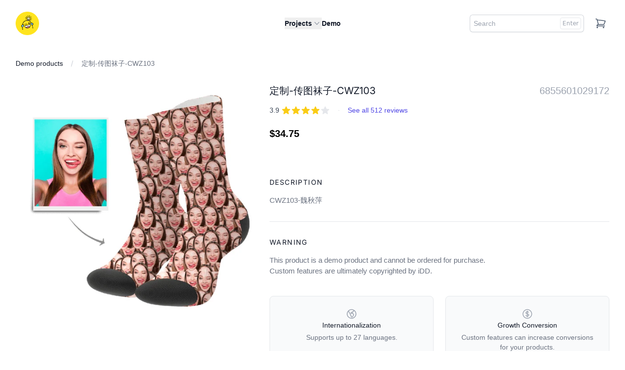

--- FILE ---
content_type: text/html; charset=utf-8
request_url: https://yourphotopuzzle.com/products/%E5%AE%9A%E5%88%B6-%E4%BC%A0%E5%9B%BE%E8%A2%9C%E5%AD%90-cwz103
body_size: 44081
content:
<!doctype html>
<html class="no-js" lang="en">
<head>


  <link rel="stylesheet" href="https://obscure-escarpment-2240.herokuapp.com/stylesheets/bcpo-front.css">
  <script>var bcpo_product={"id":6855601029172,"title":"定制-传图袜子-CWZ103","handle":"定制-传图袜子-cwz103","description":"CWZ103-魏秋萍","published_at":"2022-07-05T17:07:21+08:00","created_at":"2022-07-05T17:07:20+08:00","vendor":"iDD","type":"","tags":["custom-sunzi-designer-v4","idd-development","type_filter_designer"],"price":3475,"price_min":3475,"price_max":3475,"available":true,"price_varies":false,"compare_at_price":null,"compare_at_price_min":0,"compare_at_price_max":0,"compare_at_price_varies":false,"variants":[{"id":40384759169076,"title":"Man (Foot Length 20CM = 7.87in)","option1":"Man (Foot Length 20CM = 7.87in)","option2":null,"option3":null,"sku":"CWZ103","requires_shipping":true,"taxable":true,"featured_image":null,"available":true,"name":"定制-传图袜子-CWZ103 - Man (Foot Length 20CM = 7.87in)","public_title":"Man (Foot Length 20CM = 7.87in)","options":["Man (Foot Length 20CM = 7.87in)"],"price":3475,"weight":0,"compare_at_price":null,"inventory_management":"shopify","barcode":"","requires_selling_plan":false,"selling_plan_allocations":[]},{"id":40384759201844,"title":"Woman (Foot Length 18CM = 7.08in)","option1":"Woman (Foot Length 18CM = 7.08in)","option2":null,"option3":null,"sku":"CWZ103","requires_shipping":true,"taxable":true,"featured_image":null,"available":true,"name":"定制-传图袜子-CWZ103 - Woman (Foot Length 18CM = 7.08in)","public_title":"Woman (Foot Length 18CM = 7.08in)","options":["Woman (Foot Length 18CM = 7.08in)"],"price":3475,"weight":0,"compare_at_price":null,"inventory_management":"shopify","barcode":"","requires_selling_plan":false,"selling_plan_allocations":[]},{"id":40384759234612,"title":"Kid (Foot Length 14CM = 5.51in)","option1":"Kid (Foot Length 14CM = 5.51in)","option2":null,"option3":null,"sku":"CWZ103","requires_shipping":true,"taxable":true,"featured_image":null,"available":true,"name":"定制-传图袜子-CWZ103 - Kid (Foot Length 14CM = 5.51in)","public_title":"Kid (Foot Length 14CM = 5.51in)","options":["Kid (Foot Length 14CM = 5.51in)"],"price":3475,"weight":0,"compare_at_price":null,"inventory_management":"shopify","barcode":"","requires_selling_plan":false,"selling_plan_allocations":[]}],"images":["\/\/yourphotopuzzle.com\/cdn\/shop\/products\/CWZ103_9a140e66-57db-4f27-bd4c-2a9a28a1d86f.jpg?v=1657012042"],"featured_image":"\/\/yourphotopuzzle.com\/cdn\/shop\/products\/CWZ103_9a140e66-57db-4f27-bd4c-2a9a28a1d86f.jpg?v=1657012042","options":["Size"],"media":[{"alt":null,"id":21621932818484,"position":1,"preview_image":{"aspect_ratio":1.028,"height":716,"width":736,"src":"\/\/yourphotopuzzle.com\/cdn\/shop\/products\/CWZ103_9a140e66-57db-4f27-bd4c-2a9a28a1d86f.jpg?v=1657012042"},"aspect_ratio":1.028,"height":716,"media_type":"image","src":"\/\/yourphotopuzzle.com\/cdn\/shop\/products\/CWZ103_9a140e66-57db-4f27-bd4c-2a9a28a1d86f.jpg?v=1657012042","width":736}],"requires_selling_plan":false,"selling_plan_groups":[],"content":"CWZ103-魏秋萍"};  var bcpo_settings={"shop_currency":"USD","money_format2":"${{amount}} USD","money_format_without_currency":"${{amount}}"};var inventory_quantity = [];inventory_quantity.push(998);inventory_quantity.push(999);inventory_quantity.push(999);if(bcpo_product) { for (var i = 0; i < bcpo_product.variants.length; i += 1) { bcpo_product.variants[i].inventory_quantity = inventory_quantity[i]; }}window.bcpo = window.bcpo || {}; bcpo.cart = {"note":null,"attributes":{},"original_total_price":0,"total_price":0,"total_discount":0,"total_weight":0.0,"item_count":0,"items":[],"requires_shipping":false,"currency":"USD","items_subtotal_price":0,"cart_level_discount_applications":[],"checkout_charge_amount":0}; bcpo.ogFormData = FormData; bcpo.money_with_currency_format = "${{amount}} USD";bcpo.money_format = "${{amount}}";</script> 
    <script async src='https://cdn.shopify.com/s/files/1/0411/8639/4277/t/11/assets/spotlight.js'></script>

    <link async href='https://cdn.shopify.com/s/files/1/0411/8639/4277/t/11/assets/ymq-option.css' rel='stylesheet'>
    
	<link async href='https://option.ymq.cool/option/bottom.css' rel='stylesheet'> 

	<style id="ymq-jsstyle"></style>
	<script>
		window.best_option = window.best_option || {}; 

		best_option.shop = `yourphotopuzzle.myshopify.com`; 

		best_option.page = `product`; 

		best_option.ymq_option_branding = {}; 
		  
			best_option.ymq_option_branding = {"button":{"--button-background-checked-color":"#000000","--button-background-color":"#FFFFFF","--button-background-disabled-color":"#FFFFFF","--button-border-checked-color":"#000000","--button-border-color":"#000000","--button-border-disabled-color":"#000000","--button-font-checked-color":"#FFFFFF","--button-font-disabled-color":"#cccccc","--button-font-color":"#000000","--button-border-radius":"0","--button-font-size":"14","--button-line-height":"20","--button-margin-l-r":"4","--button-margin-u-d":"4","--button-padding-l-r":"16","--button-padding-u-d":"8"},"radio":{"--radio-border-color":"#BBC1E1","--radio-border-checked-color":"#BBC1E1","--radio-border-disabled-color":"#BBC1E1","--radio-border-hover-color":"#BBC1E1","--radio-background-color":"#FFFFFF","--radio-background-checked-color":"#275EFE","--radio-background-disabled-color":"#E1E6F9","--radio-background-hover-color":"#FFFFFF","--radio-inner-color":"#E1E6F9","--radio-inner-checked-color":"#FFFFFF","--radio-inner-disabled-color":"#FFFFFF"},"input":{"--input-background-checked-color":"#FFFFFF","--input-background-color":"#FFFFFF","--input-border-checked-color":"#000000","--input-border-color":"#000000","--input-font-checked-color":"#000000","--input-font-color":"#000000","--input-border-radius":"0","--input-font-size":"14","--input-padding-l-r":"16","--input-padding-u-d":"9","--input-width":"100","--input-max-width":"400"},"select":{"--select-border-color":"#000000","--select-border-checked-color":"#000000","--select-background-color":"#FFFFFF","--select-background-checked-color":"#FFFFFF","--select-font-color":"#000000","--select-font-checked-color":"#000000","--select-option-background-color":"#FFFFFF","--select-option-background-checked-color":"#F5F9FF","--select-option-background-disabled-color":"#FFFFFF","--select-option-font-color":"#000000","--select-option-font-checked-color":"#000000","--select-option-font-disabled-color":"#CCCCCC","--select-padding-u-d":"9","--select-padding-l-r":"16","--select-option-padding-u-d":"9","--select-option-padding-l-r":"16","--select-width":"100","--select-max-width":"400","--select-font-size":"14","--select-border-radius":"0"},"multiple":{"--multiple-background-color":"#F5F9FF","--multiple-font-color":"#000000","--multiple-padding-u-d":"2","--multiple-padding-l-r":"8","--multiple-font-size":"12","--multiple-border-radius":"0"},"img":{"--img-border-color":"#E1E1E1","--img-border-checked-color":"#000000","--img-border-disabled-color":"#000000","--img-width":"50","--img-height":"50","--img-margin-u-d":"2","--img-margin-l-r":"2","--img-border-radius":"4"},"upload":{"--upload-background-color":"#409EFF","--upload-font-color":"#FFFFFF","--upload-border-color":"#409EFF","--upload-padding-u-d":"12","--upload-padding-l-r":"20","--upload-font-size":"12","--upload-border-radius":"4"},"cart":{"--cart-border-color":"#000000","--buy-border-color":"#000000","--cart-border-hover-color":"#000000","--buy-border-hover-color":"#000000","--cart-background-color":"#000000","--buy-background-color":"#000000","--cart-background-hover-color":"#000000","--buy-background-hover-color":"#000000","--cart-font-color":"#FFFFFF","--buy-font-color":"#FFFFFF","--cart-font-hover-color":"#FFFFFF","--buy-font-hover-color":"#FFFFFF","--cart-padding-u-d":"12","--cart-padding-l-r":"16","--buy-padding-u-d":"12","--buy-padding-l-r":"16","--cart-margin-u-d":"4","--cart-margin-l-r":"0","--buy-margin-u-d":"4","--buy-margin-l-r":"0","--cart-width":"100","--cart-max-width":"800","--buy-width":"100","--buy-max-width":"800","--cart-font-size":"14","--cart-border-radius":"0","--buy-font-size":"14","--buy-border-radius":"0"},"quantity":{"--quantity-border-color":"#A6A3A3","--quantity-font-color":"#000000","--quantity-background-color":"#FFFFFF","--quantity-width":"150","--quantity-height":"40","--quantity-font-size":"14","--quantity-border-radius":"0"},"global":{"--global-title-color":"#000000","--global-help-color":"#000000","--global-error-color":"#DC3545","--global-title-font-size":"14","--global-help-font-size":"12","--global-error-font-size":"12","--global-margin-top":"0","--global-margin-bottom":"20","--global-margin-left":"0","--global-margin-right":"0","--global-title-margin-top":"0","--global-title-margin-bottom":"5","--global-title-margin-left":"0","--global-title-margin-right":"0","--global-help-margin-top":"5","--global-help-margin-bottom":"0","--global-help-margin-left":"0","--global-help-margin-right":"0","--global-error-margin-top":"5","--global-error-margin-bottom":"0","--global-error-margin-left":"0","--global-error-margin-right":"0"},"discount":{"--new-discount-normal-color":"#1878B9","--new-discount-error-color":"#E22120","--new-discount-layout":"flex-end"},"lan":{"require":"This is a required field.","email":"Please enter a valid email address.","phone":"Please enter the correct phone.","number":"Please enter an number.","integer":"Please enter an integer.","min_char":"Please enter no less than %s characters.","max_char":"Please enter no more than %s characters.","max_s":"Please choose less than %s options.","min_s":"Please choose more than %s options.","total_s":"Please choose %s options.","min":"Please enter no less than %s.","max":"Please enter no more than %s.","currency":"USD","sold_out":"sold out","please_choose":"Please choose","add_to_cart":"ADD TO CART","buy_it_now":"BUY IT NOW","add_price_text":"Selection will add %s to the price","discount_code":"Discount code","application":"Apply","discount_error1":"Enter a valid discount code","discount_error2":"discount code isn't valid for the items in your cart"},"price":{"--price-border-color":"#000000","--price-background-color":"#FFFFFF","--price-font-color":"#000000","--price-price-font-color":"#03de90","--price-padding-u-d":"9","--price-padding-l-r":"16","--price-width":"100","--price-max-width":"400","--price-font-size":"14","--price-border-radius":"0"},"extra":{"is_show":"0","plan":0,"quantity-box":"0","price-value":"3,4,15,6,16,7","variant-original-margin-bottom":"15","strong-dorp-down":0,"radio-unchecked":1,"img-option-bigger":1,"add-button-reload":1,"buy-now-new":1,"open-theme-buy-now":1,"open-theme-ajax-cart":1,"free_plan":0,"timestamp":1651042102,"new":2}}; 
		 
	        
		best_option.product = {"id":6855601029172,"title":"定制-传图袜子-CWZ103","handle":"定制-传图袜子-cwz103","description":"CWZ103-魏秋萍","published_at":"2022-07-05T17:07:21+08:00","created_at":"2022-07-05T17:07:20+08:00","vendor":"iDD","type":"","tags":["custom-sunzi-designer-v4","idd-development","type_filter_designer"],"price":3475,"price_min":3475,"price_max":3475,"available":true,"price_varies":false,"compare_at_price":null,"compare_at_price_min":0,"compare_at_price_max":0,"compare_at_price_varies":false,"variants":[{"id":40384759169076,"title":"Man (Foot Length 20CM = 7.87in)","option1":"Man (Foot Length 20CM = 7.87in)","option2":null,"option3":null,"sku":"CWZ103","requires_shipping":true,"taxable":true,"featured_image":null,"available":true,"name":"定制-传图袜子-CWZ103 - Man (Foot Length 20CM = 7.87in)","public_title":"Man (Foot Length 20CM = 7.87in)","options":["Man (Foot Length 20CM = 7.87in)"],"price":3475,"weight":0,"compare_at_price":null,"inventory_management":"shopify","barcode":"","requires_selling_plan":false,"selling_plan_allocations":[]},{"id":40384759201844,"title":"Woman (Foot Length 18CM = 7.08in)","option1":"Woman (Foot Length 18CM = 7.08in)","option2":null,"option3":null,"sku":"CWZ103","requires_shipping":true,"taxable":true,"featured_image":null,"available":true,"name":"定制-传图袜子-CWZ103 - Woman (Foot Length 18CM = 7.08in)","public_title":"Woman (Foot Length 18CM = 7.08in)","options":["Woman (Foot Length 18CM = 7.08in)"],"price":3475,"weight":0,"compare_at_price":null,"inventory_management":"shopify","barcode":"","requires_selling_plan":false,"selling_plan_allocations":[]},{"id":40384759234612,"title":"Kid (Foot Length 14CM = 5.51in)","option1":"Kid (Foot Length 14CM = 5.51in)","option2":null,"option3":null,"sku":"CWZ103","requires_shipping":true,"taxable":true,"featured_image":null,"available":true,"name":"定制-传图袜子-CWZ103 - Kid (Foot Length 14CM = 5.51in)","public_title":"Kid (Foot Length 14CM = 5.51in)","options":["Kid (Foot Length 14CM = 5.51in)"],"price":3475,"weight":0,"compare_at_price":null,"inventory_management":"shopify","barcode":"","requires_selling_plan":false,"selling_plan_allocations":[]}],"images":["\/\/yourphotopuzzle.com\/cdn\/shop\/products\/CWZ103_9a140e66-57db-4f27-bd4c-2a9a28a1d86f.jpg?v=1657012042"],"featured_image":"\/\/yourphotopuzzle.com\/cdn\/shop\/products\/CWZ103_9a140e66-57db-4f27-bd4c-2a9a28a1d86f.jpg?v=1657012042","options":["Size"],"media":[{"alt":null,"id":21621932818484,"position":1,"preview_image":{"aspect_ratio":1.028,"height":716,"width":736,"src":"\/\/yourphotopuzzle.com\/cdn\/shop\/products\/CWZ103_9a140e66-57db-4f27-bd4c-2a9a28a1d86f.jpg?v=1657012042"},"aspect_ratio":1.028,"height":716,"media_type":"image","src":"\/\/yourphotopuzzle.com\/cdn\/shop\/products\/CWZ103_9a140e66-57db-4f27-bd4c-2a9a28a1d86f.jpg?v=1657012042","width":736}],"requires_selling_plan":false,"selling_plan_groups":[],"content":"CWZ103-魏秋萍"}; 

		best_option.ymq_has_only_default_variant = true; 
		 
			best_option.ymq_has_only_default_variant = false; 
		 

        
            best_option.ymq_status = {}; 
    		 
    
    		best_option.ymq_variantjson = {}; 
    		 
    
    		best_option.ymq_option_data = {}; 
    		

    		best_option.ymq_option_condition = {}; 
    		 
              
        


        best_option.product_collections = {};
        
            best_option.product_collections[262942064692] = {"id":262942064692,"handle":"最近开发","title":"Demo Products","updated_at":"2025-12-24T15:46:22+08:00","body_html":"","published_at":"2021-11-29T19:41:55+08:00","sort_order":"created-desc","template_suffix":"","disjunctive":false,"rules":[{"column":"type","relation":"not_equals","condition":"mws_apo_generated"},{"column":"vendor","relation":"equals","condition":"iDD"}],"published_scope":"web"};
        
            best_option.product_collections[275821527092] = {"id":275821527092,"handle":"all","title":"Products","updated_at":"2026-01-08T10:02:09+08:00","body_html":"\u003cimg alt=\"\" src=\"https:\/\/cdn.shopify.com\/s\/files\/1\/0281\/4528\/7220\/files\/image-swatches-1_1_1675840665652-1675910600_480x480.jpg?v=1675910603\"\u003e","published_at":"2022-08-12T15:27:38+08:00","sort_order":"created-desc","template_suffix":"","disjunctive":false,"rules":[{"column":"type","relation":"not_equals","condition":"mws_apo_generated"}],"published_scope":"web","image":{"created_at":"2023-03-02T18:58:06+08:00","alt":null,"width":960,"height":960,"src":"\/\/yourphotopuzzle.com\/cdn\/shop\/collections\/20220825-153339.jpg?v=1677754687"}};
        
            best_option.product_collections[281167429684] = {"id":281167429684,"handle":"test","title":"test","updated_at":"2026-01-08T10:02:09+08:00","body_html":"\u003cp\u003easf\u003cimg src=\"https:\/\/cdn.shopifycdn.net\/s\/files\/1\/0281\/4528\/7220\/files\/recommend_480x480.png?v=1678773689\" alt=\"\" data-mce-fragment=\"1\" data-mce-src=\"https:\/\/cdn.shopifycdn.net\/s\/files\/1\/0281\/4528\/7220\/files\/recommend_480x480.png?v=1678773689\"\u003e\u003c\/p\u003e\n\u003cp\u003e \u003c\/p\u003e\n\u003cp\u003e \u003c\/p\u003e\n\u003cp\u003easdfasdf\u003c\/p\u003e","published_at":"2023-03-14T17:46:07+08:00","sort_order":"best-selling","template_suffix":"","disjunctive":false,"rules":[{"column":"variant_price","relation":"greater_than","condition":"0"}],"published_scope":"web","image":{"created_at":"2023-03-14T17:46:38+08:00","alt":null,"width":1080,"height":1080,"src":"\/\/yourphotopuzzle.com\/cdn\/shop\/collections\/25.jpg?v=1678787199"}};
        
            best_option.product_collections[166789644340] = {"id":166789644340,"handle":"all-custom","title":"全部定制化产品","updated_at":"2026-01-08T10:02:09+08:00","body_html":"","published_at":"2020-09-03T16:22:53+08:00","sort_order":"manual","template_suffix":"","disjunctive":false,"rules":[{"column":"variant_price","relation":"not_equals","condition":"0"},{"column":"type","relation":"not_equals","condition":"mws_apo_generated"}],"published_scope":"web"};
        


        best_option.ymq_template_options = {};
	    best_option.ymq_option_template = {};
		best_option.ymq_option_template_condition = {}; 
	    
	    
	    

        
            best_option.ymq_option_template_sort = `1`;
        

        
            best_option.ymq_option_template_sort_before = false;
        
        
        
        best_option.ymq_option_template_c_t = {};
  		best_option.ymq_option_template_condition_c_t = {};
        best_option.ymq_option_template_assign_c_t = {};
        
        

        

        
	</script>
    <script async src='https://options.ymq.cool/option/best-options.js'></script>
	




  <meta charset="utf-8">
  <meta http-equiv="X-UA-Compatible" content="IE=edge,chrome=1">
  <meta name="robots" content="noindex">
  <meta name="viewport" content="width=device-width,initial-scale=1">
  <meta name="author" content="jzs0914@126.com">
  <meta name="theme-color" content="#000000">
  <link rel="canonical" href="https://idd.cool/products/%e5%ae%9a%e5%88%b6-%e4%bc%a0%e5%9b%be%e8%a2%9c%e5%ad%90-cwz103">
<!--   <script>
    document.querySelector("#product_form_6683289419828").addEventListener("submit", function(e){
      if(!isValid){
          e.preventDefault();    //stop form from submitting
      }
   });
  </script> --><link rel="shortcut icon" href="//yourphotopuzzle.com/cdn/shop/files/idd_logo_-_Standard_iDD_-_No_Bolder_32x32.png?v=1637934091" type="image/png"><title>定制-传图袜子-CWZ103
&ndash; iDD</title><meta name="description" content="CWZ103-魏秋萍"><!-- /snippets/social-meta-tags.liquid -->





  <meta property="og:site_name" content="iDD">
  <meta property="og:url" content="https://idd.cool/products/%e5%ae%9a%e5%88%b6-%e4%bc%a0%e5%9b%be%e8%a2%9c%e5%ad%90-cwz103">
  <meta property="og:title" content="定制-传图袜子-CWZ103">
  <meta property="og:type" content="product">
  <meta property="og:description" content="CWZ103-魏秋萍">
  
    <meta property="og:price:amount" content="34.75">
    <meta property="og:price:currency" content="USD">
  
  <meta property="og:image" content="http://yourphotopuzzle.com/cdn/shop/products/CWZ103_9a140e66-57db-4f27-bd4c-2a9a28a1d86f_1200x1200.jpg?v=1657012042">
  <meta property="og:image:secure_url" content="https://yourphotopuzzle.com/cdn/shop/products/CWZ103_9a140e66-57db-4f27-bd4c-2a9a28a1d86f_1200x1200.jpg?v=1657012042">

  
  <meta name="twitter:card" content="summary_large_image">
  <meta name="twitter:title" content="定制-传图袜子-CWZ103">
  <meta name="twitter:description" content="CWZ103-魏秋萍">



  <link href="//yourphotopuzzle.com/cdn/shop/t/27/assets/theme.scss.css?v=150977886493356021551760168352" rel="stylesheet" type="text/css" media="all" />
  <link href="//yourphotopuzzle.com/cdn/shop/t/27/assets/swiper.min.css?v=35442070171686698471727682128" rel="stylesheet" type="text/css" media="all" />
  <script src="//yourphotopuzzle.com/cdn/shop/t/27/assets/swiper.min.js?v=151165258753806136091727682129" type="text/javascript"></script>
  <script>
    var theme = {
      breakpoints: {
        medium: 750,
        large: 990,
        widescreen: 1400
      },
      strings: {
        addToCart: "Add to cart",
        soldOut: "Sold out",
        unavailable: "Unavailable",
        regularPrice: "Regular price",
        salePrice: "Sale price",
        sale: "Sale",
        fromLowestPrice: "from [price]",
        vendor: "Vendor",
        showMore: "Show More",
        showLess: "Show Less",
        searchFor: "Search for",
        addressError: "Error looking up that address",
        addressNoResults: "No results for that address",
        addressQueryLimit: "You have exceeded the Google API usage limit. Consider upgrading to a \u003ca href=\"https:\/\/developers.google.com\/maps\/premium\/usage-limits\"\u003ePremium Plan\u003c\/a\u003e.",
        authError: "There was a problem authenticating your Google Maps account.",
        newWindow: "Opens in a new window.",
        external: "Opens external website.",
        newWindowExternal: "Opens external website in a new window.",
        removeLabel: "Remove [product]",
        update: "Update",
        quantity: "Quantity",
        discountedTotal: "Discounted total",
        regularTotal: "Regular total",
        priceColumn: "See Price column for discount details.",
        quantityMinimumMessage: "Quantity must be 1 or more",
        cartError: "There was an error while updating your cart. Please try again.",
        removedItemMessage: "Removed \u003cspan class=\"cart__removed-product-details\"\u003e([quantity]) [link]\u003c\/span\u003e from your cart.",
        unitPrice: "Unit price",
        unitPriceSeparator: "per",
        oneCartCount: "1 item",
        otherCartCount: "[count] items",
        quantityLabel: "Quantity: [count]",
        products: "Products",
        loading: "Loading",
        number_of_results: "[result_number] of [results_count]",
        number_of_results_found: "[results_count] results found",
        one_result_found: "1 result found"
      },
      moneyFormat: "${{amount}}",
      moneyFormatWithCurrency: "${{amount}} USD",
      settings: {
        predictiveSearchEnabled: true,
        predictiveSearchShowPrice: false,
        predictiveSearchShowVendor: false
      }
    }

    document.documentElement.className = document.documentElement.className.replace('no-js', 'js');
  </script><script src="//yourphotopuzzle.com/cdn/shop/t/27/assets/lazysizes.js?v=94224023136283657951727681993" async="async"></script>
  <script src="//yourphotopuzzle.com/cdn/shop/t/27/assets/vendor.js?v=85833464202832145531727682137" defer="defer"></script>
  <script src="//yourphotopuzzle.com/cdn/shop/t/27/assets/theme.js?v=89031576585505892971727682136" defer="defer"></script>
  <script src="//yourphotopuzzle.com/cdn/shop/t/27/assets/theme-idd.js?v=175641991864414034961727717342" defer="defer"></script>
  
  <script>window.performance && window.performance.mark && window.performance.mark('shopify.content_for_header.start');</script><meta id="shopify-digital-wallet" name="shopify-digital-wallet" content="/28145287220/digital_wallets/dialog">
<meta name="shopify-checkout-api-token" content="c5191292da705ad3cc98745bbe5a5c67">
<meta id="in-context-paypal-metadata" data-shop-id="28145287220" data-venmo-supported="false" data-environment="production" data-locale="en_US" data-paypal-v4="true" data-currency="USD">
<link rel="alternate" hreflang="x-default" href="https://idd.cool/products/%E5%AE%9A%E5%88%B6-%E4%BC%A0%E5%9B%BE%E8%A2%9C%E5%AD%90-cwz103">
<link rel="alternate" hreflang="en" href="https://idd.cool/products/%E5%AE%9A%E5%88%B6-%E4%BC%A0%E5%9B%BE%E8%A2%9C%E5%AD%90-cwz103">
<link rel="alternate" hreflang="zh-Hans" href="https://idd.cool/zh/products/%E5%AE%9A%E5%88%B6-%E4%BC%A0%E5%9B%BE%E8%A2%9C%E5%AD%90-cwz103">
<link rel="alternate" hreflang="ja" href="https://idd.cool/ja/products/%E5%AE%9A%E5%88%B6-%E4%BC%A0%E5%9B%BE%E8%A2%9C%E5%AD%90-cwz103">
<link rel="alternate" hreflang="zh-Hans-AC" href="https://idd.cool/zh/products/%E5%AE%9A%E5%88%B6-%E4%BC%A0%E5%9B%BE%E8%A2%9C%E5%AD%90-cwz103">
<link rel="alternate" hreflang="zh-Hans-AD" href="https://idd.cool/zh/products/%E5%AE%9A%E5%88%B6-%E4%BC%A0%E5%9B%BE%E8%A2%9C%E5%AD%90-cwz103">
<link rel="alternate" hreflang="zh-Hans-AE" href="https://idd.cool/zh/products/%E5%AE%9A%E5%88%B6-%E4%BC%A0%E5%9B%BE%E8%A2%9C%E5%AD%90-cwz103">
<link rel="alternate" hreflang="zh-Hans-AF" href="https://idd.cool/zh/products/%E5%AE%9A%E5%88%B6-%E4%BC%A0%E5%9B%BE%E8%A2%9C%E5%AD%90-cwz103">
<link rel="alternate" hreflang="zh-Hans-AG" href="https://idd.cool/zh/products/%E5%AE%9A%E5%88%B6-%E4%BC%A0%E5%9B%BE%E8%A2%9C%E5%AD%90-cwz103">
<link rel="alternate" hreflang="zh-Hans-AI" href="https://idd.cool/zh/products/%E5%AE%9A%E5%88%B6-%E4%BC%A0%E5%9B%BE%E8%A2%9C%E5%AD%90-cwz103">
<link rel="alternate" hreflang="zh-Hans-AL" href="https://idd.cool/zh/products/%E5%AE%9A%E5%88%B6-%E4%BC%A0%E5%9B%BE%E8%A2%9C%E5%AD%90-cwz103">
<link rel="alternate" hreflang="zh-Hans-AM" href="https://idd.cool/zh/products/%E5%AE%9A%E5%88%B6-%E4%BC%A0%E5%9B%BE%E8%A2%9C%E5%AD%90-cwz103">
<link rel="alternate" hreflang="zh-Hans-AO" href="https://idd.cool/zh/products/%E5%AE%9A%E5%88%B6-%E4%BC%A0%E5%9B%BE%E8%A2%9C%E5%AD%90-cwz103">
<link rel="alternate" hreflang="zh-Hans-AR" href="https://idd.cool/zh/products/%E5%AE%9A%E5%88%B6-%E4%BC%A0%E5%9B%BE%E8%A2%9C%E5%AD%90-cwz103">
<link rel="alternate" hreflang="zh-Hans-AT" href="https://idd.cool/zh/products/%E5%AE%9A%E5%88%B6-%E4%BC%A0%E5%9B%BE%E8%A2%9C%E5%AD%90-cwz103">
<link rel="alternate" hreflang="zh-Hans-AU" href="https://idd.cool/zh/products/%E5%AE%9A%E5%88%B6-%E4%BC%A0%E5%9B%BE%E8%A2%9C%E5%AD%90-cwz103">
<link rel="alternate" hreflang="zh-Hans-AW" href="https://idd.cool/zh/products/%E5%AE%9A%E5%88%B6-%E4%BC%A0%E5%9B%BE%E8%A2%9C%E5%AD%90-cwz103">
<link rel="alternate" hreflang="zh-Hans-AX" href="https://idd.cool/zh/products/%E5%AE%9A%E5%88%B6-%E4%BC%A0%E5%9B%BE%E8%A2%9C%E5%AD%90-cwz103">
<link rel="alternate" hreflang="zh-Hans-AZ" href="https://idd.cool/zh/products/%E5%AE%9A%E5%88%B6-%E4%BC%A0%E5%9B%BE%E8%A2%9C%E5%AD%90-cwz103">
<link rel="alternate" hreflang="zh-Hans-BA" href="https://idd.cool/zh/products/%E5%AE%9A%E5%88%B6-%E4%BC%A0%E5%9B%BE%E8%A2%9C%E5%AD%90-cwz103">
<link rel="alternate" hreflang="zh-Hans-BB" href="https://idd.cool/zh/products/%E5%AE%9A%E5%88%B6-%E4%BC%A0%E5%9B%BE%E8%A2%9C%E5%AD%90-cwz103">
<link rel="alternate" hreflang="zh-Hans-BD" href="https://idd.cool/zh/products/%E5%AE%9A%E5%88%B6-%E4%BC%A0%E5%9B%BE%E8%A2%9C%E5%AD%90-cwz103">
<link rel="alternate" hreflang="zh-Hans-BE" href="https://idd.cool/zh/products/%E5%AE%9A%E5%88%B6-%E4%BC%A0%E5%9B%BE%E8%A2%9C%E5%AD%90-cwz103">
<link rel="alternate" hreflang="zh-Hans-BF" href="https://idd.cool/zh/products/%E5%AE%9A%E5%88%B6-%E4%BC%A0%E5%9B%BE%E8%A2%9C%E5%AD%90-cwz103">
<link rel="alternate" hreflang="zh-Hans-BG" href="https://idd.cool/zh/products/%E5%AE%9A%E5%88%B6-%E4%BC%A0%E5%9B%BE%E8%A2%9C%E5%AD%90-cwz103">
<link rel="alternate" hreflang="zh-Hans-BH" href="https://idd.cool/zh/products/%E5%AE%9A%E5%88%B6-%E4%BC%A0%E5%9B%BE%E8%A2%9C%E5%AD%90-cwz103">
<link rel="alternate" hreflang="zh-Hans-BI" href="https://idd.cool/zh/products/%E5%AE%9A%E5%88%B6-%E4%BC%A0%E5%9B%BE%E8%A2%9C%E5%AD%90-cwz103">
<link rel="alternate" hreflang="zh-Hans-BJ" href="https://idd.cool/zh/products/%E5%AE%9A%E5%88%B6-%E4%BC%A0%E5%9B%BE%E8%A2%9C%E5%AD%90-cwz103">
<link rel="alternate" hreflang="zh-Hans-BL" href="https://idd.cool/zh/products/%E5%AE%9A%E5%88%B6-%E4%BC%A0%E5%9B%BE%E8%A2%9C%E5%AD%90-cwz103">
<link rel="alternate" hreflang="zh-Hans-BM" href="https://idd.cool/zh/products/%E5%AE%9A%E5%88%B6-%E4%BC%A0%E5%9B%BE%E8%A2%9C%E5%AD%90-cwz103">
<link rel="alternate" hreflang="zh-Hans-BN" href="https://idd.cool/zh/products/%E5%AE%9A%E5%88%B6-%E4%BC%A0%E5%9B%BE%E8%A2%9C%E5%AD%90-cwz103">
<link rel="alternate" hreflang="zh-Hans-BO" href="https://idd.cool/zh/products/%E5%AE%9A%E5%88%B6-%E4%BC%A0%E5%9B%BE%E8%A2%9C%E5%AD%90-cwz103">
<link rel="alternate" hreflang="zh-Hans-BQ" href="https://idd.cool/zh/products/%E5%AE%9A%E5%88%B6-%E4%BC%A0%E5%9B%BE%E8%A2%9C%E5%AD%90-cwz103">
<link rel="alternate" hreflang="zh-Hans-BR" href="https://idd.cool/zh/products/%E5%AE%9A%E5%88%B6-%E4%BC%A0%E5%9B%BE%E8%A2%9C%E5%AD%90-cwz103">
<link rel="alternate" hreflang="zh-Hans-BS" href="https://idd.cool/zh/products/%E5%AE%9A%E5%88%B6-%E4%BC%A0%E5%9B%BE%E8%A2%9C%E5%AD%90-cwz103">
<link rel="alternate" hreflang="zh-Hans-BT" href="https://idd.cool/zh/products/%E5%AE%9A%E5%88%B6-%E4%BC%A0%E5%9B%BE%E8%A2%9C%E5%AD%90-cwz103">
<link rel="alternate" hreflang="zh-Hans-BW" href="https://idd.cool/zh/products/%E5%AE%9A%E5%88%B6-%E4%BC%A0%E5%9B%BE%E8%A2%9C%E5%AD%90-cwz103">
<link rel="alternate" hreflang="zh-Hans-BY" href="https://idd.cool/zh/products/%E5%AE%9A%E5%88%B6-%E4%BC%A0%E5%9B%BE%E8%A2%9C%E5%AD%90-cwz103">
<link rel="alternate" hreflang="zh-Hans-BZ" href="https://idd.cool/zh/products/%E5%AE%9A%E5%88%B6-%E4%BC%A0%E5%9B%BE%E8%A2%9C%E5%AD%90-cwz103">
<link rel="alternate" hreflang="zh-Hans-CA" href="https://idd.cool/zh/products/%E5%AE%9A%E5%88%B6-%E4%BC%A0%E5%9B%BE%E8%A2%9C%E5%AD%90-cwz103">
<link rel="alternate" hreflang="zh-Hans-CC" href="https://idd.cool/zh/products/%E5%AE%9A%E5%88%B6-%E4%BC%A0%E5%9B%BE%E8%A2%9C%E5%AD%90-cwz103">
<link rel="alternate" hreflang="zh-Hans-CD" href="https://idd.cool/zh/products/%E5%AE%9A%E5%88%B6-%E4%BC%A0%E5%9B%BE%E8%A2%9C%E5%AD%90-cwz103">
<link rel="alternate" hreflang="zh-Hans-CF" href="https://idd.cool/zh/products/%E5%AE%9A%E5%88%B6-%E4%BC%A0%E5%9B%BE%E8%A2%9C%E5%AD%90-cwz103">
<link rel="alternate" hreflang="zh-Hans-CG" href="https://idd.cool/zh/products/%E5%AE%9A%E5%88%B6-%E4%BC%A0%E5%9B%BE%E8%A2%9C%E5%AD%90-cwz103">
<link rel="alternate" hreflang="zh-Hans-CH" href="https://idd.cool/zh/products/%E5%AE%9A%E5%88%B6-%E4%BC%A0%E5%9B%BE%E8%A2%9C%E5%AD%90-cwz103">
<link rel="alternate" hreflang="zh-Hans-CI" href="https://idd.cool/zh/products/%E5%AE%9A%E5%88%B6-%E4%BC%A0%E5%9B%BE%E8%A2%9C%E5%AD%90-cwz103">
<link rel="alternate" hreflang="zh-Hans-CK" href="https://idd.cool/zh/products/%E5%AE%9A%E5%88%B6-%E4%BC%A0%E5%9B%BE%E8%A2%9C%E5%AD%90-cwz103">
<link rel="alternate" hreflang="zh-Hans-CL" href="https://idd.cool/zh/products/%E5%AE%9A%E5%88%B6-%E4%BC%A0%E5%9B%BE%E8%A2%9C%E5%AD%90-cwz103">
<link rel="alternate" hreflang="zh-Hans-CM" href="https://idd.cool/zh/products/%E5%AE%9A%E5%88%B6-%E4%BC%A0%E5%9B%BE%E8%A2%9C%E5%AD%90-cwz103">
<link rel="alternate" hreflang="zh-Hans-CN" href="https://idd.cool/zh/products/%E5%AE%9A%E5%88%B6-%E4%BC%A0%E5%9B%BE%E8%A2%9C%E5%AD%90-cwz103">
<link rel="alternate" hreflang="zh-Hans-CO" href="https://idd.cool/zh/products/%E5%AE%9A%E5%88%B6-%E4%BC%A0%E5%9B%BE%E8%A2%9C%E5%AD%90-cwz103">
<link rel="alternate" hreflang="zh-Hans-CR" href="https://idd.cool/zh/products/%E5%AE%9A%E5%88%B6-%E4%BC%A0%E5%9B%BE%E8%A2%9C%E5%AD%90-cwz103">
<link rel="alternate" hreflang="zh-Hans-CV" href="https://idd.cool/zh/products/%E5%AE%9A%E5%88%B6-%E4%BC%A0%E5%9B%BE%E8%A2%9C%E5%AD%90-cwz103">
<link rel="alternate" hreflang="zh-Hans-CW" href="https://idd.cool/zh/products/%E5%AE%9A%E5%88%B6-%E4%BC%A0%E5%9B%BE%E8%A2%9C%E5%AD%90-cwz103">
<link rel="alternate" hreflang="zh-Hans-CX" href="https://idd.cool/zh/products/%E5%AE%9A%E5%88%B6-%E4%BC%A0%E5%9B%BE%E8%A2%9C%E5%AD%90-cwz103">
<link rel="alternate" hreflang="zh-Hans-CY" href="https://idd.cool/zh/products/%E5%AE%9A%E5%88%B6-%E4%BC%A0%E5%9B%BE%E8%A2%9C%E5%AD%90-cwz103">
<link rel="alternate" hreflang="zh-Hans-CZ" href="https://idd.cool/zh/products/%E5%AE%9A%E5%88%B6-%E4%BC%A0%E5%9B%BE%E8%A2%9C%E5%AD%90-cwz103">
<link rel="alternate" hreflang="zh-Hans-DE" href="https://idd.cool/zh/products/%E5%AE%9A%E5%88%B6-%E4%BC%A0%E5%9B%BE%E8%A2%9C%E5%AD%90-cwz103">
<link rel="alternate" hreflang="zh-Hans-DJ" href="https://idd.cool/zh/products/%E5%AE%9A%E5%88%B6-%E4%BC%A0%E5%9B%BE%E8%A2%9C%E5%AD%90-cwz103">
<link rel="alternate" hreflang="zh-Hans-DK" href="https://idd.cool/zh/products/%E5%AE%9A%E5%88%B6-%E4%BC%A0%E5%9B%BE%E8%A2%9C%E5%AD%90-cwz103">
<link rel="alternate" hreflang="zh-Hans-DM" href="https://idd.cool/zh/products/%E5%AE%9A%E5%88%B6-%E4%BC%A0%E5%9B%BE%E8%A2%9C%E5%AD%90-cwz103">
<link rel="alternate" hreflang="zh-Hans-DO" href="https://idd.cool/zh/products/%E5%AE%9A%E5%88%B6-%E4%BC%A0%E5%9B%BE%E8%A2%9C%E5%AD%90-cwz103">
<link rel="alternate" hreflang="zh-Hans-DZ" href="https://idd.cool/zh/products/%E5%AE%9A%E5%88%B6-%E4%BC%A0%E5%9B%BE%E8%A2%9C%E5%AD%90-cwz103">
<link rel="alternate" hreflang="zh-Hans-EC" href="https://idd.cool/zh/products/%E5%AE%9A%E5%88%B6-%E4%BC%A0%E5%9B%BE%E8%A2%9C%E5%AD%90-cwz103">
<link rel="alternate" hreflang="zh-Hans-EE" href="https://idd.cool/zh/products/%E5%AE%9A%E5%88%B6-%E4%BC%A0%E5%9B%BE%E8%A2%9C%E5%AD%90-cwz103">
<link rel="alternate" hreflang="zh-Hans-EG" href="https://idd.cool/zh/products/%E5%AE%9A%E5%88%B6-%E4%BC%A0%E5%9B%BE%E8%A2%9C%E5%AD%90-cwz103">
<link rel="alternate" hreflang="zh-Hans-EH" href="https://idd.cool/zh/products/%E5%AE%9A%E5%88%B6-%E4%BC%A0%E5%9B%BE%E8%A2%9C%E5%AD%90-cwz103">
<link rel="alternate" hreflang="zh-Hans-ER" href="https://idd.cool/zh/products/%E5%AE%9A%E5%88%B6-%E4%BC%A0%E5%9B%BE%E8%A2%9C%E5%AD%90-cwz103">
<link rel="alternate" hreflang="zh-Hans-ES" href="https://idd.cool/zh/products/%E5%AE%9A%E5%88%B6-%E4%BC%A0%E5%9B%BE%E8%A2%9C%E5%AD%90-cwz103">
<link rel="alternate" hreflang="zh-Hans-ET" href="https://idd.cool/zh/products/%E5%AE%9A%E5%88%B6-%E4%BC%A0%E5%9B%BE%E8%A2%9C%E5%AD%90-cwz103">
<link rel="alternate" hreflang="zh-Hans-FI" href="https://idd.cool/zh/products/%E5%AE%9A%E5%88%B6-%E4%BC%A0%E5%9B%BE%E8%A2%9C%E5%AD%90-cwz103">
<link rel="alternate" hreflang="zh-Hans-FJ" href="https://idd.cool/zh/products/%E5%AE%9A%E5%88%B6-%E4%BC%A0%E5%9B%BE%E8%A2%9C%E5%AD%90-cwz103">
<link rel="alternate" hreflang="zh-Hans-FK" href="https://idd.cool/zh/products/%E5%AE%9A%E5%88%B6-%E4%BC%A0%E5%9B%BE%E8%A2%9C%E5%AD%90-cwz103">
<link rel="alternate" hreflang="zh-Hans-FO" href="https://idd.cool/zh/products/%E5%AE%9A%E5%88%B6-%E4%BC%A0%E5%9B%BE%E8%A2%9C%E5%AD%90-cwz103">
<link rel="alternate" hreflang="zh-Hans-FR" href="https://idd.cool/zh/products/%E5%AE%9A%E5%88%B6-%E4%BC%A0%E5%9B%BE%E8%A2%9C%E5%AD%90-cwz103">
<link rel="alternate" hreflang="zh-Hans-GA" href="https://idd.cool/zh/products/%E5%AE%9A%E5%88%B6-%E4%BC%A0%E5%9B%BE%E8%A2%9C%E5%AD%90-cwz103">
<link rel="alternate" hreflang="zh-Hans-GB" href="https://idd.cool/zh/products/%E5%AE%9A%E5%88%B6-%E4%BC%A0%E5%9B%BE%E8%A2%9C%E5%AD%90-cwz103">
<link rel="alternate" hreflang="zh-Hans-GD" href="https://idd.cool/zh/products/%E5%AE%9A%E5%88%B6-%E4%BC%A0%E5%9B%BE%E8%A2%9C%E5%AD%90-cwz103">
<link rel="alternate" hreflang="zh-Hans-GE" href="https://idd.cool/zh/products/%E5%AE%9A%E5%88%B6-%E4%BC%A0%E5%9B%BE%E8%A2%9C%E5%AD%90-cwz103">
<link rel="alternate" hreflang="zh-Hans-GF" href="https://idd.cool/zh/products/%E5%AE%9A%E5%88%B6-%E4%BC%A0%E5%9B%BE%E8%A2%9C%E5%AD%90-cwz103">
<link rel="alternate" hreflang="zh-Hans-GG" href="https://idd.cool/zh/products/%E5%AE%9A%E5%88%B6-%E4%BC%A0%E5%9B%BE%E8%A2%9C%E5%AD%90-cwz103">
<link rel="alternate" hreflang="zh-Hans-GH" href="https://idd.cool/zh/products/%E5%AE%9A%E5%88%B6-%E4%BC%A0%E5%9B%BE%E8%A2%9C%E5%AD%90-cwz103">
<link rel="alternate" hreflang="zh-Hans-GI" href="https://idd.cool/zh/products/%E5%AE%9A%E5%88%B6-%E4%BC%A0%E5%9B%BE%E8%A2%9C%E5%AD%90-cwz103">
<link rel="alternate" hreflang="zh-Hans-GL" href="https://idd.cool/zh/products/%E5%AE%9A%E5%88%B6-%E4%BC%A0%E5%9B%BE%E8%A2%9C%E5%AD%90-cwz103">
<link rel="alternate" hreflang="zh-Hans-GM" href="https://idd.cool/zh/products/%E5%AE%9A%E5%88%B6-%E4%BC%A0%E5%9B%BE%E8%A2%9C%E5%AD%90-cwz103">
<link rel="alternate" hreflang="zh-Hans-GN" href="https://idd.cool/zh/products/%E5%AE%9A%E5%88%B6-%E4%BC%A0%E5%9B%BE%E8%A2%9C%E5%AD%90-cwz103">
<link rel="alternate" hreflang="zh-Hans-GP" href="https://idd.cool/zh/products/%E5%AE%9A%E5%88%B6-%E4%BC%A0%E5%9B%BE%E8%A2%9C%E5%AD%90-cwz103">
<link rel="alternate" hreflang="zh-Hans-GQ" href="https://idd.cool/zh/products/%E5%AE%9A%E5%88%B6-%E4%BC%A0%E5%9B%BE%E8%A2%9C%E5%AD%90-cwz103">
<link rel="alternate" hreflang="zh-Hans-GR" href="https://idd.cool/zh/products/%E5%AE%9A%E5%88%B6-%E4%BC%A0%E5%9B%BE%E8%A2%9C%E5%AD%90-cwz103">
<link rel="alternate" hreflang="zh-Hans-GS" href="https://idd.cool/zh/products/%E5%AE%9A%E5%88%B6-%E4%BC%A0%E5%9B%BE%E8%A2%9C%E5%AD%90-cwz103">
<link rel="alternate" hreflang="zh-Hans-GT" href="https://idd.cool/zh/products/%E5%AE%9A%E5%88%B6-%E4%BC%A0%E5%9B%BE%E8%A2%9C%E5%AD%90-cwz103">
<link rel="alternate" hreflang="zh-Hans-GW" href="https://idd.cool/zh/products/%E5%AE%9A%E5%88%B6-%E4%BC%A0%E5%9B%BE%E8%A2%9C%E5%AD%90-cwz103">
<link rel="alternate" hreflang="zh-Hans-GY" href="https://idd.cool/zh/products/%E5%AE%9A%E5%88%B6-%E4%BC%A0%E5%9B%BE%E8%A2%9C%E5%AD%90-cwz103">
<link rel="alternate" hreflang="zh-Hans-HK" href="https://idd.cool/zh/products/%E5%AE%9A%E5%88%B6-%E4%BC%A0%E5%9B%BE%E8%A2%9C%E5%AD%90-cwz103">
<link rel="alternate" hreflang="zh-Hans-HN" href="https://idd.cool/zh/products/%E5%AE%9A%E5%88%B6-%E4%BC%A0%E5%9B%BE%E8%A2%9C%E5%AD%90-cwz103">
<link rel="alternate" hreflang="zh-Hans-HR" href="https://idd.cool/zh/products/%E5%AE%9A%E5%88%B6-%E4%BC%A0%E5%9B%BE%E8%A2%9C%E5%AD%90-cwz103">
<link rel="alternate" hreflang="zh-Hans-HT" href="https://idd.cool/zh/products/%E5%AE%9A%E5%88%B6-%E4%BC%A0%E5%9B%BE%E8%A2%9C%E5%AD%90-cwz103">
<link rel="alternate" hreflang="zh-Hans-HU" href="https://idd.cool/zh/products/%E5%AE%9A%E5%88%B6-%E4%BC%A0%E5%9B%BE%E8%A2%9C%E5%AD%90-cwz103">
<link rel="alternate" hreflang="zh-Hans-ID" href="https://idd.cool/zh/products/%E5%AE%9A%E5%88%B6-%E4%BC%A0%E5%9B%BE%E8%A2%9C%E5%AD%90-cwz103">
<link rel="alternate" hreflang="zh-Hans-IE" href="https://idd.cool/zh/products/%E5%AE%9A%E5%88%B6-%E4%BC%A0%E5%9B%BE%E8%A2%9C%E5%AD%90-cwz103">
<link rel="alternate" hreflang="zh-Hans-IL" href="https://idd.cool/zh/products/%E5%AE%9A%E5%88%B6-%E4%BC%A0%E5%9B%BE%E8%A2%9C%E5%AD%90-cwz103">
<link rel="alternate" hreflang="zh-Hans-IM" href="https://idd.cool/zh/products/%E5%AE%9A%E5%88%B6-%E4%BC%A0%E5%9B%BE%E8%A2%9C%E5%AD%90-cwz103">
<link rel="alternate" hreflang="zh-Hans-IN" href="https://idd.cool/zh/products/%E5%AE%9A%E5%88%B6-%E4%BC%A0%E5%9B%BE%E8%A2%9C%E5%AD%90-cwz103">
<link rel="alternate" hreflang="zh-Hans-IO" href="https://idd.cool/zh/products/%E5%AE%9A%E5%88%B6-%E4%BC%A0%E5%9B%BE%E8%A2%9C%E5%AD%90-cwz103">
<link rel="alternate" hreflang="zh-Hans-IQ" href="https://idd.cool/zh/products/%E5%AE%9A%E5%88%B6-%E4%BC%A0%E5%9B%BE%E8%A2%9C%E5%AD%90-cwz103">
<link rel="alternate" hreflang="zh-Hans-IS" href="https://idd.cool/zh/products/%E5%AE%9A%E5%88%B6-%E4%BC%A0%E5%9B%BE%E8%A2%9C%E5%AD%90-cwz103">
<link rel="alternate" hreflang="zh-Hans-IT" href="https://idd.cool/zh/products/%E5%AE%9A%E5%88%B6-%E4%BC%A0%E5%9B%BE%E8%A2%9C%E5%AD%90-cwz103">
<link rel="alternate" hreflang="zh-Hans-JE" href="https://idd.cool/zh/products/%E5%AE%9A%E5%88%B6-%E4%BC%A0%E5%9B%BE%E8%A2%9C%E5%AD%90-cwz103">
<link rel="alternate" hreflang="zh-Hans-JM" href="https://idd.cool/zh/products/%E5%AE%9A%E5%88%B6-%E4%BC%A0%E5%9B%BE%E8%A2%9C%E5%AD%90-cwz103">
<link rel="alternate" hreflang="zh-Hans-JO" href="https://idd.cool/zh/products/%E5%AE%9A%E5%88%B6-%E4%BC%A0%E5%9B%BE%E8%A2%9C%E5%AD%90-cwz103">
<link rel="alternate" hreflang="zh-Hans-JP" href="https://idd.cool/zh/products/%E5%AE%9A%E5%88%B6-%E4%BC%A0%E5%9B%BE%E8%A2%9C%E5%AD%90-cwz103">
<link rel="alternate" hreflang="zh-Hans-KE" href="https://idd.cool/zh/products/%E5%AE%9A%E5%88%B6-%E4%BC%A0%E5%9B%BE%E8%A2%9C%E5%AD%90-cwz103">
<link rel="alternate" hreflang="zh-Hans-KG" href="https://idd.cool/zh/products/%E5%AE%9A%E5%88%B6-%E4%BC%A0%E5%9B%BE%E8%A2%9C%E5%AD%90-cwz103">
<link rel="alternate" hreflang="zh-Hans-KH" href="https://idd.cool/zh/products/%E5%AE%9A%E5%88%B6-%E4%BC%A0%E5%9B%BE%E8%A2%9C%E5%AD%90-cwz103">
<link rel="alternate" hreflang="zh-Hans-KI" href="https://idd.cool/zh/products/%E5%AE%9A%E5%88%B6-%E4%BC%A0%E5%9B%BE%E8%A2%9C%E5%AD%90-cwz103">
<link rel="alternate" hreflang="zh-Hans-KM" href="https://idd.cool/zh/products/%E5%AE%9A%E5%88%B6-%E4%BC%A0%E5%9B%BE%E8%A2%9C%E5%AD%90-cwz103">
<link rel="alternate" hreflang="zh-Hans-KN" href="https://idd.cool/zh/products/%E5%AE%9A%E5%88%B6-%E4%BC%A0%E5%9B%BE%E8%A2%9C%E5%AD%90-cwz103">
<link rel="alternate" hreflang="zh-Hans-KR" href="https://idd.cool/zh/products/%E5%AE%9A%E5%88%B6-%E4%BC%A0%E5%9B%BE%E8%A2%9C%E5%AD%90-cwz103">
<link rel="alternate" hreflang="zh-Hans-KW" href="https://idd.cool/zh/products/%E5%AE%9A%E5%88%B6-%E4%BC%A0%E5%9B%BE%E8%A2%9C%E5%AD%90-cwz103">
<link rel="alternate" hreflang="zh-Hans-KY" href="https://idd.cool/zh/products/%E5%AE%9A%E5%88%B6-%E4%BC%A0%E5%9B%BE%E8%A2%9C%E5%AD%90-cwz103">
<link rel="alternate" hreflang="zh-Hans-KZ" href="https://idd.cool/zh/products/%E5%AE%9A%E5%88%B6-%E4%BC%A0%E5%9B%BE%E8%A2%9C%E5%AD%90-cwz103">
<link rel="alternate" hreflang="zh-Hans-LA" href="https://idd.cool/zh/products/%E5%AE%9A%E5%88%B6-%E4%BC%A0%E5%9B%BE%E8%A2%9C%E5%AD%90-cwz103">
<link rel="alternate" hreflang="zh-Hans-LB" href="https://idd.cool/zh/products/%E5%AE%9A%E5%88%B6-%E4%BC%A0%E5%9B%BE%E8%A2%9C%E5%AD%90-cwz103">
<link rel="alternate" hreflang="zh-Hans-LC" href="https://idd.cool/zh/products/%E5%AE%9A%E5%88%B6-%E4%BC%A0%E5%9B%BE%E8%A2%9C%E5%AD%90-cwz103">
<link rel="alternate" hreflang="zh-Hans-LI" href="https://idd.cool/zh/products/%E5%AE%9A%E5%88%B6-%E4%BC%A0%E5%9B%BE%E8%A2%9C%E5%AD%90-cwz103">
<link rel="alternate" hreflang="zh-Hans-LK" href="https://idd.cool/zh/products/%E5%AE%9A%E5%88%B6-%E4%BC%A0%E5%9B%BE%E8%A2%9C%E5%AD%90-cwz103">
<link rel="alternate" hreflang="zh-Hans-LR" href="https://idd.cool/zh/products/%E5%AE%9A%E5%88%B6-%E4%BC%A0%E5%9B%BE%E8%A2%9C%E5%AD%90-cwz103">
<link rel="alternate" hreflang="zh-Hans-LS" href="https://idd.cool/zh/products/%E5%AE%9A%E5%88%B6-%E4%BC%A0%E5%9B%BE%E8%A2%9C%E5%AD%90-cwz103">
<link rel="alternate" hreflang="zh-Hans-LT" href="https://idd.cool/zh/products/%E5%AE%9A%E5%88%B6-%E4%BC%A0%E5%9B%BE%E8%A2%9C%E5%AD%90-cwz103">
<link rel="alternate" hreflang="zh-Hans-LU" href="https://idd.cool/zh/products/%E5%AE%9A%E5%88%B6-%E4%BC%A0%E5%9B%BE%E8%A2%9C%E5%AD%90-cwz103">
<link rel="alternate" hreflang="zh-Hans-LV" href="https://idd.cool/zh/products/%E5%AE%9A%E5%88%B6-%E4%BC%A0%E5%9B%BE%E8%A2%9C%E5%AD%90-cwz103">
<link rel="alternate" hreflang="zh-Hans-LY" href="https://idd.cool/zh/products/%E5%AE%9A%E5%88%B6-%E4%BC%A0%E5%9B%BE%E8%A2%9C%E5%AD%90-cwz103">
<link rel="alternate" hreflang="zh-Hans-MA" href="https://idd.cool/zh/products/%E5%AE%9A%E5%88%B6-%E4%BC%A0%E5%9B%BE%E8%A2%9C%E5%AD%90-cwz103">
<link rel="alternate" hreflang="zh-Hans-MC" href="https://idd.cool/zh/products/%E5%AE%9A%E5%88%B6-%E4%BC%A0%E5%9B%BE%E8%A2%9C%E5%AD%90-cwz103">
<link rel="alternate" hreflang="zh-Hans-MD" href="https://idd.cool/zh/products/%E5%AE%9A%E5%88%B6-%E4%BC%A0%E5%9B%BE%E8%A2%9C%E5%AD%90-cwz103">
<link rel="alternate" hreflang="zh-Hans-ME" href="https://idd.cool/zh/products/%E5%AE%9A%E5%88%B6-%E4%BC%A0%E5%9B%BE%E8%A2%9C%E5%AD%90-cwz103">
<link rel="alternate" hreflang="zh-Hans-MF" href="https://idd.cool/zh/products/%E5%AE%9A%E5%88%B6-%E4%BC%A0%E5%9B%BE%E8%A2%9C%E5%AD%90-cwz103">
<link rel="alternate" hreflang="zh-Hans-MG" href="https://idd.cool/zh/products/%E5%AE%9A%E5%88%B6-%E4%BC%A0%E5%9B%BE%E8%A2%9C%E5%AD%90-cwz103">
<link rel="alternate" hreflang="zh-Hans-MK" href="https://idd.cool/zh/products/%E5%AE%9A%E5%88%B6-%E4%BC%A0%E5%9B%BE%E8%A2%9C%E5%AD%90-cwz103">
<link rel="alternate" hreflang="zh-Hans-ML" href="https://idd.cool/zh/products/%E5%AE%9A%E5%88%B6-%E4%BC%A0%E5%9B%BE%E8%A2%9C%E5%AD%90-cwz103">
<link rel="alternate" hreflang="zh-Hans-MM" href="https://idd.cool/zh/products/%E5%AE%9A%E5%88%B6-%E4%BC%A0%E5%9B%BE%E8%A2%9C%E5%AD%90-cwz103">
<link rel="alternate" hreflang="zh-Hans-MN" href="https://idd.cool/zh/products/%E5%AE%9A%E5%88%B6-%E4%BC%A0%E5%9B%BE%E8%A2%9C%E5%AD%90-cwz103">
<link rel="alternate" hreflang="zh-Hans-MO" href="https://idd.cool/zh/products/%E5%AE%9A%E5%88%B6-%E4%BC%A0%E5%9B%BE%E8%A2%9C%E5%AD%90-cwz103">
<link rel="alternate" hreflang="zh-Hans-MQ" href="https://idd.cool/zh/products/%E5%AE%9A%E5%88%B6-%E4%BC%A0%E5%9B%BE%E8%A2%9C%E5%AD%90-cwz103">
<link rel="alternate" hreflang="zh-Hans-MR" href="https://idd.cool/zh/products/%E5%AE%9A%E5%88%B6-%E4%BC%A0%E5%9B%BE%E8%A2%9C%E5%AD%90-cwz103">
<link rel="alternate" hreflang="zh-Hans-MS" href="https://idd.cool/zh/products/%E5%AE%9A%E5%88%B6-%E4%BC%A0%E5%9B%BE%E8%A2%9C%E5%AD%90-cwz103">
<link rel="alternate" hreflang="zh-Hans-MT" href="https://idd.cool/zh/products/%E5%AE%9A%E5%88%B6-%E4%BC%A0%E5%9B%BE%E8%A2%9C%E5%AD%90-cwz103">
<link rel="alternate" hreflang="zh-Hans-MU" href="https://idd.cool/zh/products/%E5%AE%9A%E5%88%B6-%E4%BC%A0%E5%9B%BE%E8%A2%9C%E5%AD%90-cwz103">
<link rel="alternate" hreflang="zh-Hans-MV" href="https://idd.cool/zh/products/%E5%AE%9A%E5%88%B6-%E4%BC%A0%E5%9B%BE%E8%A2%9C%E5%AD%90-cwz103">
<link rel="alternate" hreflang="zh-Hans-MW" href="https://idd.cool/zh/products/%E5%AE%9A%E5%88%B6-%E4%BC%A0%E5%9B%BE%E8%A2%9C%E5%AD%90-cwz103">
<link rel="alternate" hreflang="zh-Hans-MX" href="https://idd.cool/zh/products/%E5%AE%9A%E5%88%B6-%E4%BC%A0%E5%9B%BE%E8%A2%9C%E5%AD%90-cwz103">
<link rel="alternate" hreflang="zh-Hans-MY" href="https://idd.cool/zh/products/%E5%AE%9A%E5%88%B6-%E4%BC%A0%E5%9B%BE%E8%A2%9C%E5%AD%90-cwz103">
<link rel="alternate" hreflang="zh-Hans-MZ" href="https://idd.cool/zh/products/%E5%AE%9A%E5%88%B6-%E4%BC%A0%E5%9B%BE%E8%A2%9C%E5%AD%90-cwz103">
<link rel="alternate" hreflang="zh-Hans-NA" href="https://idd.cool/zh/products/%E5%AE%9A%E5%88%B6-%E4%BC%A0%E5%9B%BE%E8%A2%9C%E5%AD%90-cwz103">
<link rel="alternate" hreflang="zh-Hans-NC" href="https://idd.cool/zh/products/%E5%AE%9A%E5%88%B6-%E4%BC%A0%E5%9B%BE%E8%A2%9C%E5%AD%90-cwz103">
<link rel="alternate" hreflang="zh-Hans-NE" href="https://idd.cool/zh/products/%E5%AE%9A%E5%88%B6-%E4%BC%A0%E5%9B%BE%E8%A2%9C%E5%AD%90-cwz103">
<link rel="alternate" hreflang="zh-Hans-NF" href="https://idd.cool/zh/products/%E5%AE%9A%E5%88%B6-%E4%BC%A0%E5%9B%BE%E8%A2%9C%E5%AD%90-cwz103">
<link rel="alternate" hreflang="zh-Hans-NG" href="https://idd.cool/zh/products/%E5%AE%9A%E5%88%B6-%E4%BC%A0%E5%9B%BE%E8%A2%9C%E5%AD%90-cwz103">
<link rel="alternate" hreflang="zh-Hans-NI" href="https://idd.cool/zh/products/%E5%AE%9A%E5%88%B6-%E4%BC%A0%E5%9B%BE%E8%A2%9C%E5%AD%90-cwz103">
<link rel="alternate" hreflang="zh-Hans-NL" href="https://idd.cool/zh/products/%E5%AE%9A%E5%88%B6-%E4%BC%A0%E5%9B%BE%E8%A2%9C%E5%AD%90-cwz103">
<link rel="alternate" hreflang="zh-Hans-NO" href="https://idd.cool/zh/products/%E5%AE%9A%E5%88%B6-%E4%BC%A0%E5%9B%BE%E8%A2%9C%E5%AD%90-cwz103">
<link rel="alternate" hreflang="zh-Hans-NP" href="https://idd.cool/zh/products/%E5%AE%9A%E5%88%B6-%E4%BC%A0%E5%9B%BE%E8%A2%9C%E5%AD%90-cwz103">
<link rel="alternate" hreflang="zh-Hans-NR" href="https://idd.cool/zh/products/%E5%AE%9A%E5%88%B6-%E4%BC%A0%E5%9B%BE%E8%A2%9C%E5%AD%90-cwz103">
<link rel="alternate" hreflang="zh-Hans-NU" href="https://idd.cool/zh/products/%E5%AE%9A%E5%88%B6-%E4%BC%A0%E5%9B%BE%E8%A2%9C%E5%AD%90-cwz103">
<link rel="alternate" hreflang="zh-Hans-NZ" href="https://idd.cool/zh/products/%E5%AE%9A%E5%88%B6-%E4%BC%A0%E5%9B%BE%E8%A2%9C%E5%AD%90-cwz103">
<link rel="alternate" hreflang="zh-Hans-OM" href="https://idd.cool/zh/products/%E5%AE%9A%E5%88%B6-%E4%BC%A0%E5%9B%BE%E8%A2%9C%E5%AD%90-cwz103">
<link rel="alternate" hreflang="zh-Hans-PA" href="https://idd.cool/zh/products/%E5%AE%9A%E5%88%B6-%E4%BC%A0%E5%9B%BE%E8%A2%9C%E5%AD%90-cwz103">
<link rel="alternate" hreflang="zh-Hans-PE" href="https://idd.cool/zh/products/%E5%AE%9A%E5%88%B6-%E4%BC%A0%E5%9B%BE%E8%A2%9C%E5%AD%90-cwz103">
<link rel="alternate" hreflang="zh-Hans-PF" href="https://idd.cool/zh/products/%E5%AE%9A%E5%88%B6-%E4%BC%A0%E5%9B%BE%E8%A2%9C%E5%AD%90-cwz103">
<link rel="alternate" hreflang="zh-Hans-PG" href="https://idd.cool/zh/products/%E5%AE%9A%E5%88%B6-%E4%BC%A0%E5%9B%BE%E8%A2%9C%E5%AD%90-cwz103">
<link rel="alternate" hreflang="zh-Hans-PH" href="https://idd.cool/zh/products/%E5%AE%9A%E5%88%B6-%E4%BC%A0%E5%9B%BE%E8%A2%9C%E5%AD%90-cwz103">
<link rel="alternate" hreflang="zh-Hans-PK" href="https://idd.cool/zh/products/%E5%AE%9A%E5%88%B6-%E4%BC%A0%E5%9B%BE%E8%A2%9C%E5%AD%90-cwz103">
<link rel="alternate" hreflang="zh-Hans-PL" href="https://idd.cool/zh/products/%E5%AE%9A%E5%88%B6-%E4%BC%A0%E5%9B%BE%E8%A2%9C%E5%AD%90-cwz103">
<link rel="alternate" hreflang="zh-Hans-PM" href="https://idd.cool/zh/products/%E5%AE%9A%E5%88%B6-%E4%BC%A0%E5%9B%BE%E8%A2%9C%E5%AD%90-cwz103">
<link rel="alternate" hreflang="zh-Hans-PN" href="https://idd.cool/zh/products/%E5%AE%9A%E5%88%B6-%E4%BC%A0%E5%9B%BE%E8%A2%9C%E5%AD%90-cwz103">
<link rel="alternate" hreflang="zh-Hans-PS" href="https://idd.cool/zh/products/%E5%AE%9A%E5%88%B6-%E4%BC%A0%E5%9B%BE%E8%A2%9C%E5%AD%90-cwz103">
<link rel="alternate" hreflang="zh-Hans-PT" href="https://idd.cool/zh/products/%E5%AE%9A%E5%88%B6-%E4%BC%A0%E5%9B%BE%E8%A2%9C%E5%AD%90-cwz103">
<link rel="alternate" hreflang="zh-Hans-PY" href="https://idd.cool/zh/products/%E5%AE%9A%E5%88%B6-%E4%BC%A0%E5%9B%BE%E8%A2%9C%E5%AD%90-cwz103">
<link rel="alternate" hreflang="zh-Hans-QA" href="https://idd.cool/zh/products/%E5%AE%9A%E5%88%B6-%E4%BC%A0%E5%9B%BE%E8%A2%9C%E5%AD%90-cwz103">
<link rel="alternate" hreflang="zh-Hans-RE" href="https://idd.cool/zh/products/%E5%AE%9A%E5%88%B6-%E4%BC%A0%E5%9B%BE%E8%A2%9C%E5%AD%90-cwz103">
<link rel="alternate" hreflang="zh-Hans-RO" href="https://idd.cool/zh/products/%E5%AE%9A%E5%88%B6-%E4%BC%A0%E5%9B%BE%E8%A2%9C%E5%AD%90-cwz103">
<link rel="alternate" hreflang="zh-Hans-RS" href="https://idd.cool/zh/products/%E5%AE%9A%E5%88%B6-%E4%BC%A0%E5%9B%BE%E8%A2%9C%E5%AD%90-cwz103">
<link rel="alternate" hreflang="zh-Hans-RU" href="https://idd.cool/zh/products/%E5%AE%9A%E5%88%B6-%E4%BC%A0%E5%9B%BE%E8%A2%9C%E5%AD%90-cwz103">
<link rel="alternate" hreflang="zh-Hans-RW" href="https://idd.cool/zh/products/%E5%AE%9A%E5%88%B6-%E4%BC%A0%E5%9B%BE%E8%A2%9C%E5%AD%90-cwz103">
<link rel="alternate" hreflang="zh-Hans-SA" href="https://idd.cool/zh/products/%E5%AE%9A%E5%88%B6-%E4%BC%A0%E5%9B%BE%E8%A2%9C%E5%AD%90-cwz103">
<link rel="alternate" hreflang="zh-Hans-SB" href="https://idd.cool/zh/products/%E5%AE%9A%E5%88%B6-%E4%BC%A0%E5%9B%BE%E8%A2%9C%E5%AD%90-cwz103">
<link rel="alternate" hreflang="zh-Hans-SC" href="https://idd.cool/zh/products/%E5%AE%9A%E5%88%B6-%E4%BC%A0%E5%9B%BE%E8%A2%9C%E5%AD%90-cwz103">
<link rel="alternate" hreflang="zh-Hans-SD" href="https://idd.cool/zh/products/%E5%AE%9A%E5%88%B6-%E4%BC%A0%E5%9B%BE%E8%A2%9C%E5%AD%90-cwz103">
<link rel="alternate" hreflang="zh-Hans-SE" href="https://idd.cool/zh/products/%E5%AE%9A%E5%88%B6-%E4%BC%A0%E5%9B%BE%E8%A2%9C%E5%AD%90-cwz103">
<link rel="alternate" hreflang="zh-Hans-SG" href="https://idd.cool/zh/products/%E5%AE%9A%E5%88%B6-%E4%BC%A0%E5%9B%BE%E8%A2%9C%E5%AD%90-cwz103">
<link rel="alternate" hreflang="zh-Hans-SH" href="https://idd.cool/zh/products/%E5%AE%9A%E5%88%B6-%E4%BC%A0%E5%9B%BE%E8%A2%9C%E5%AD%90-cwz103">
<link rel="alternate" hreflang="zh-Hans-SI" href="https://idd.cool/zh/products/%E5%AE%9A%E5%88%B6-%E4%BC%A0%E5%9B%BE%E8%A2%9C%E5%AD%90-cwz103">
<link rel="alternate" hreflang="zh-Hans-SJ" href="https://idd.cool/zh/products/%E5%AE%9A%E5%88%B6-%E4%BC%A0%E5%9B%BE%E8%A2%9C%E5%AD%90-cwz103">
<link rel="alternate" hreflang="zh-Hans-SK" href="https://idd.cool/zh/products/%E5%AE%9A%E5%88%B6-%E4%BC%A0%E5%9B%BE%E8%A2%9C%E5%AD%90-cwz103">
<link rel="alternate" hreflang="zh-Hans-SL" href="https://idd.cool/zh/products/%E5%AE%9A%E5%88%B6-%E4%BC%A0%E5%9B%BE%E8%A2%9C%E5%AD%90-cwz103">
<link rel="alternate" hreflang="zh-Hans-SM" href="https://idd.cool/zh/products/%E5%AE%9A%E5%88%B6-%E4%BC%A0%E5%9B%BE%E8%A2%9C%E5%AD%90-cwz103">
<link rel="alternate" hreflang="zh-Hans-SN" href="https://idd.cool/zh/products/%E5%AE%9A%E5%88%B6-%E4%BC%A0%E5%9B%BE%E8%A2%9C%E5%AD%90-cwz103">
<link rel="alternate" hreflang="zh-Hans-SO" href="https://idd.cool/zh/products/%E5%AE%9A%E5%88%B6-%E4%BC%A0%E5%9B%BE%E8%A2%9C%E5%AD%90-cwz103">
<link rel="alternate" hreflang="zh-Hans-SR" href="https://idd.cool/zh/products/%E5%AE%9A%E5%88%B6-%E4%BC%A0%E5%9B%BE%E8%A2%9C%E5%AD%90-cwz103">
<link rel="alternate" hreflang="zh-Hans-SS" href="https://idd.cool/zh/products/%E5%AE%9A%E5%88%B6-%E4%BC%A0%E5%9B%BE%E8%A2%9C%E5%AD%90-cwz103">
<link rel="alternate" hreflang="zh-Hans-ST" href="https://idd.cool/zh/products/%E5%AE%9A%E5%88%B6-%E4%BC%A0%E5%9B%BE%E8%A2%9C%E5%AD%90-cwz103">
<link rel="alternate" hreflang="zh-Hans-SV" href="https://idd.cool/zh/products/%E5%AE%9A%E5%88%B6-%E4%BC%A0%E5%9B%BE%E8%A2%9C%E5%AD%90-cwz103">
<link rel="alternate" hreflang="zh-Hans-SX" href="https://idd.cool/zh/products/%E5%AE%9A%E5%88%B6-%E4%BC%A0%E5%9B%BE%E8%A2%9C%E5%AD%90-cwz103">
<link rel="alternate" hreflang="zh-Hans-SZ" href="https://idd.cool/zh/products/%E5%AE%9A%E5%88%B6-%E4%BC%A0%E5%9B%BE%E8%A2%9C%E5%AD%90-cwz103">
<link rel="alternate" hreflang="zh-Hans-TA" href="https://idd.cool/zh/products/%E5%AE%9A%E5%88%B6-%E4%BC%A0%E5%9B%BE%E8%A2%9C%E5%AD%90-cwz103">
<link rel="alternate" hreflang="zh-Hans-TC" href="https://idd.cool/zh/products/%E5%AE%9A%E5%88%B6-%E4%BC%A0%E5%9B%BE%E8%A2%9C%E5%AD%90-cwz103">
<link rel="alternate" hreflang="zh-Hans-TD" href="https://idd.cool/zh/products/%E5%AE%9A%E5%88%B6-%E4%BC%A0%E5%9B%BE%E8%A2%9C%E5%AD%90-cwz103">
<link rel="alternate" hreflang="zh-Hans-TF" href="https://idd.cool/zh/products/%E5%AE%9A%E5%88%B6-%E4%BC%A0%E5%9B%BE%E8%A2%9C%E5%AD%90-cwz103">
<link rel="alternate" hreflang="zh-Hans-TG" href="https://idd.cool/zh/products/%E5%AE%9A%E5%88%B6-%E4%BC%A0%E5%9B%BE%E8%A2%9C%E5%AD%90-cwz103">
<link rel="alternate" hreflang="zh-Hans-TH" href="https://idd.cool/zh/products/%E5%AE%9A%E5%88%B6-%E4%BC%A0%E5%9B%BE%E8%A2%9C%E5%AD%90-cwz103">
<link rel="alternate" hreflang="zh-Hans-TJ" href="https://idd.cool/zh/products/%E5%AE%9A%E5%88%B6-%E4%BC%A0%E5%9B%BE%E8%A2%9C%E5%AD%90-cwz103">
<link rel="alternate" hreflang="zh-Hans-TK" href="https://idd.cool/zh/products/%E5%AE%9A%E5%88%B6-%E4%BC%A0%E5%9B%BE%E8%A2%9C%E5%AD%90-cwz103">
<link rel="alternate" hreflang="zh-Hans-TL" href="https://idd.cool/zh/products/%E5%AE%9A%E5%88%B6-%E4%BC%A0%E5%9B%BE%E8%A2%9C%E5%AD%90-cwz103">
<link rel="alternate" hreflang="zh-Hans-TM" href="https://idd.cool/zh/products/%E5%AE%9A%E5%88%B6-%E4%BC%A0%E5%9B%BE%E8%A2%9C%E5%AD%90-cwz103">
<link rel="alternate" hreflang="zh-Hans-TN" href="https://idd.cool/zh/products/%E5%AE%9A%E5%88%B6-%E4%BC%A0%E5%9B%BE%E8%A2%9C%E5%AD%90-cwz103">
<link rel="alternate" hreflang="zh-Hans-TO" href="https://idd.cool/zh/products/%E5%AE%9A%E5%88%B6-%E4%BC%A0%E5%9B%BE%E8%A2%9C%E5%AD%90-cwz103">
<link rel="alternate" hreflang="zh-Hans-TR" href="https://idd.cool/zh/products/%E5%AE%9A%E5%88%B6-%E4%BC%A0%E5%9B%BE%E8%A2%9C%E5%AD%90-cwz103">
<link rel="alternate" hreflang="zh-Hans-TT" href="https://idd.cool/zh/products/%E5%AE%9A%E5%88%B6-%E4%BC%A0%E5%9B%BE%E8%A2%9C%E5%AD%90-cwz103">
<link rel="alternate" hreflang="zh-Hans-TV" href="https://idd.cool/zh/products/%E5%AE%9A%E5%88%B6-%E4%BC%A0%E5%9B%BE%E8%A2%9C%E5%AD%90-cwz103">
<link rel="alternate" hreflang="zh-Hans-TW" href="https://idd.cool/zh/products/%E5%AE%9A%E5%88%B6-%E4%BC%A0%E5%9B%BE%E8%A2%9C%E5%AD%90-cwz103">
<link rel="alternate" hreflang="zh-Hans-TZ" href="https://idd.cool/zh/products/%E5%AE%9A%E5%88%B6-%E4%BC%A0%E5%9B%BE%E8%A2%9C%E5%AD%90-cwz103">
<link rel="alternate" hreflang="zh-Hans-UA" href="https://idd.cool/zh/products/%E5%AE%9A%E5%88%B6-%E4%BC%A0%E5%9B%BE%E8%A2%9C%E5%AD%90-cwz103">
<link rel="alternate" hreflang="zh-Hans-UG" href="https://idd.cool/zh/products/%E5%AE%9A%E5%88%B6-%E4%BC%A0%E5%9B%BE%E8%A2%9C%E5%AD%90-cwz103">
<link rel="alternate" hreflang="zh-Hans-UM" href="https://idd.cool/zh/products/%E5%AE%9A%E5%88%B6-%E4%BC%A0%E5%9B%BE%E8%A2%9C%E5%AD%90-cwz103">
<link rel="alternate" hreflang="zh-Hans-US" href="https://idd.cool/zh/products/%E5%AE%9A%E5%88%B6-%E4%BC%A0%E5%9B%BE%E8%A2%9C%E5%AD%90-cwz103">
<link rel="alternate" hreflang="zh-Hans-UY" href="https://idd.cool/zh/products/%E5%AE%9A%E5%88%B6-%E4%BC%A0%E5%9B%BE%E8%A2%9C%E5%AD%90-cwz103">
<link rel="alternate" hreflang="zh-Hans-UZ" href="https://idd.cool/zh/products/%E5%AE%9A%E5%88%B6-%E4%BC%A0%E5%9B%BE%E8%A2%9C%E5%AD%90-cwz103">
<link rel="alternate" hreflang="zh-Hans-VA" href="https://idd.cool/zh/products/%E5%AE%9A%E5%88%B6-%E4%BC%A0%E5%9B%BE%E8%A2%9C%E5%AD%90-cwz103">
<link rel="alternate" hreflang="zh-Hans-VC" href="https://idd.cool/zh/products/%E5%AE%9A%E5%88%B6-%E4%BC%A0%E5%9B%BE%E8%A2%9C%E5%AD%90-cwz103">
<link rel="alternate" hreflang="zh-Hans-VE" href="https://idd.cool/zh/products/%E5%AE%9A%E5%88%B6-%E4%BC%A0%E5%9B%BE%E8%A2%9C%E5%AD%90-cwz103">
<link rel="alternate" hreflang="zh-Hans-VG" href="https://idd.cool/zh/products/%E5%AE%9A%E5%88%B6-%E4%BC%A0%E5%9B%BE%E8%A2%9C%E5%AD%90-cwz103">
<link rel="alternate" hreflang="zh-Hans-VN" href="https://idd.cool/zh/products/%E5%AE%9A%E5%88%B6-%E4%BC%A0%E5%9B%BE%E8%A2%9C%E5%AD%90-cwz103">
<link rel="alternate" hreflang="zh-Hans-VU" href="https://idd.cool/zh/products/%E5%AE%9A%E5%88%B6-%E4%BC%A0%E5%9B%BE%E8%A2%9C%E5%AD%90-cwz103">
<link rel="alternate" hreflang="zh-Hans-WF" href="https://idd.cool/zh/products/%E5%AE%9A%E5%88%B6-%E4%BC%A0%E5%9B%BE%E8%A2%9C%E5%AD%90-cwz103">
<link rel="alternate" hreflang="zh-Hans-WS" href="https://idd.cool/zh/products/%E5%AE%9A%E5%88%B6-%E4%BC%A0%E5%9B%BE%E8%A2%9C%E5%AD%90-cwz103">
<link rel="alternate" hreflang="zh-Hans-XK" href="https://idd.cool/zh/products/%E5%AE%9A%E5%88%B6-%E4%BC%A0%E5%9B%BE%E8%A2%9C%E5%AD%90-cwz103">
<link rel="alternate" hreflang="zh-Hans-YE" href="https://idd.cool/zh/products/%E5%AE%9A%E5%88%B6-%E4%BC%A0%E5%9B%BE%E8%A2%9C%E5%AD%90-cwz103">
<link rel="alternate" hreflang="zh-Hans-YT" href="https://idd.cool/zh/products/%E5%AE%9A%E5%88%B6-%E4%BC%A0%E5%9B%BE%E8%A2%9C%E5%AD%90-cwz103">
<link rel="alternate" hreflang="zh-Hans-ZA" href="https://idd.cool/zh/products/%E5%AE%9A%E5%88%B6-%E4%BC%A0%E5%9B%BE%E8%A2%9C%E5%AD%90-cwz103">
<link rel="alternate" hreflang="zh-Hans-ZM" href="https://idd.cool/zh/products/%E5%AE%9A%E5%88%B6-%E4%BC%A0%E5%9B%BE%E8%A2%9C%E5%AD%90-cwz103">
<link rel="alternate" hreflang="zh-Hans-ZW" href="https://idd.cool/zh/products/%E5%AE%9A%E5%88%B6-%E4%BC%A0%E5%9B%BE%E8%A2%9C%E5%AD%90-cwz103">
<link rel="alternate" type="application/json+oembed" href="https://idd.cool/products/%e5%ae%9a%e5%88%b6-%e4%bc%a0%e5%9b%be%e8%a2%9c%e5%ad%90-cwz103.oembed">
<script async="async" src="/checkouts/internal/preloads.js?locale=en-US"></script>
<script id="shopify-features" type="application/json">{"accessToken":"c5191292da705ad3cc98745bbe5a5c67","betas":["rich-media-storefront-analytics"],"domain":"yourphotopuzzle.com","predictiveSearch":true,"shopId":28145287220,"locale":"en"}</script>
<script>var Shopify = Shopify || {};
Shopify.shop = "yourphotopuzzle.myshopify.com";
Shopify.locale = "en";
Shopify.currency = {"active":"USD","rate":"1.0"};
Shopify.country = "US";
Shopify.theme = {"name":"iDD V2 网站","id":137703522356,"schema_name":"Debut","schema_version":"16.5.3","theme_store_id":796,"role":"main"};
Shopify.theme.handle = "null";
Shopify.theme.style = {"id":null,"handle":null};
Shopify.cdnHost = "yourphotopuzzle.com/cdn";
Shopify.routes = Shopify.routes || {};
Shopify.routes.root = "/";</script>
<script type="module">!function(o){(o.Shopify=o.Shopify||{}).modules=!0}(window);</script>
<script>!function(o){function n(){var o=[];function n(){o.push(Array.prototype.slice.apply(arguments))}return n.q=o,n}var t=o.Shopify=o.Shopify||{};t.loadFeatures=n(),t.autoloadFeatures=n()}(window);</script>
<script id="shop-js-analytics" type="application/json">{"pageType":"product"}</script>
<script defer="defer" async type="module" src="//yourphotopuzzle.com/cdn/shopifycloud/shop-js/modules/v2/client.init-shop-cart-sync_CG-L-Qzi.en.esm.js"></script>
<script defer="defer" async type="module" src="//yourphotopuzzle.com/cdn/shopifycloud/shop-js/modules/v2/chunk.common_B8yXDTDb.esm.js"></script>
<script type="module">
  await import("//yourphotopuzzle.com/cdn/shopifycloud/shop-js/modules/v2/client.init-shop-cart-sync_CG-L-Qzi.en.esm.js");
await import("//yourphotopuzzle.com/cdn/shopifycloud/shop-js/modules/v2/chunk.common_B8yXDTDb.esm.js");

  window.Shopify.SignInWithShop?.initShopCartSync?.({"fedCMEnabled":true,"windoidEnabled":true});

</script>
<script>(function() {
  var isLoaded = false;
  function asyncLoad() {
    if (isLoaded) return;
    isLoaded = true;
    var urls = ["https:\/\/cdn.customily.com\/shopify\/static\/customily.shopify.script.js?shop=yourphotopuzzle.myshopify.com"];
    for (var i = 0; i < urls.length; i++) {
      var s = document.createElement('script');
      s.type = 'text/javascript';
      s.async = true;
      s.src = urls[i];
      var x = document.getElementsByTagName('script')[0];
      x.parentNode.insertBefore(s, x);
    }
  };
  if(window.attachEvent) {
    window.attachEvent('onload', asyncLoad);
  } else {
    window.addEventListener('load', asyncLoad, false);
  }
})();</script>
<script id="__st">var __st={"a":28145287220,"offset":28800,"reqid":"1042c68f-5a5d-4a67-a415-966f9b9775cb-1767838074","pageurl":"yourphotopuzzle.com\/products\/%E5%AE%9A%E5%88%B6-%E4%BC%A0%E5%9B%BE%E8%A2%9C%E5%AD%90-cwz103","u":"cc9e9d302dd8","p":"product","rtyp":"product","rid":6855601029172};</script>
<script>window.ShopifyPaypalV4VisibilityTracking = true;</script>
<script id="captcha-bootstrap">!function(){'use strict';const t='contact',e='account',n='new_comment',o=[[t,t],['blogs',n],['comments',n],[t,'customer']],c=[[e,'customer_login'],[e,'guest_login'],[e,'recover_customer_password'],[e,'create_customer']],r=t=>t.map((([t,e])=>`form[action*='/${t}']:not([data-nocaptcha='true']) input[name='form_type'][value='${e}']`)).join(','),a=t=>()=>t?[...document.querySelectorAll(t)].map((t=>t.form)):[];function s(){const t=[...o],e=r(t);return a(e)}const i='password',u='form_key',d=['recaptcha-v3-token','g-recaptcha-response','h-captcha-response',i],f=()=>{try{return window.sessionStorage}catch{return}},m='__shopify_v',_=t=>t.elements[u];function p(t,e,n=!1){try{const o=window.sessionStorage,c=JSON.parse(o.getItem(e)),{data:r}=function(t){const{data:e,action:n}=t;return t[m]||n?{data:e,action:n}:{data:t,action:n}}(c);for(const[e,n]of Object.entries(r))t.elements[e]&&(t.elements[e].value=n);n&&o.removeItem(e)}catch(o){console.error('form repopulation failed',{error:o})}}const l='form_type',E='cptcha';function T(t){t.dataset[E]=!0}const w=window,h=w.document,L='Shopify',v='ce_forms',y='captcha';let A=!1;((t,e)=>{const n=(g='f06e6c50-85a8-45c8-87d0-21a2b65856fe',I='https://cdn.shopify.com/shopifycloud/storefront-forms-hcaptcha/ce_storefront_forms_captcha_hcaptcha.v1.5.2.iife.js',D={infoText:'Protected by hCaptcha',privacyText:'Privacy',termsText:'Terms'},(t,e,n)=>{const o=w[L][v],c=o.bindForm;if(c)return c(t,g,e,D).then(n);var r;o.q.push([[t,g,e,D],n]),r=I,A||(h.body.append(Object.assign(h.createElement('script'),{id:'captcha-provider',async:!0,src:r})),A=!0)});var g,I,D;w[L]=w[L]||{},w[L][v]=w[L][v]||{},w[L][v].q=[],w[L][y]=w[L][y]||{},w[L][y].protect=function(t,e){n(t,void 0,e),T(t)},Object.freeze(w[L][y]),function(t,e,n,w,h,L){const[v,y,A,g]=function(t,e,n){const i=e?o:[],u=t?c:[],d=[...i,...u],f=r(d),m=r(i),_=r(d.filter((([t,e])=>n.includes(e))));return[a(f),a(m),a(_),s()]}(w,h,L),I=t=>{const e=t.target;return e instanceof HTMLFormElement?e:e&&e.form},D=t=>v().includes(t);t.addEventListener('submit',(t=>{const e=I(t);if(!e)return;const n=D(e)&&!e.dataset.hcaptchaBound&&!e.dataset.recaptchaBound,o=_(e),c=g().includes(e)&&(!o||!o.value);(n||c)&&t.preventDefault(),c&&!n&&(function(t){try{if(!f())return;!function(t){const e=f();if(!e)return;const n=_(t);if(!n)return;const o=n.value;o&&e.removeItem(o)}(t);const e=Array.from(Array(32),(()=>Math.random().toString(36)[2])).join('');!function(t,e){_(t)||t.append(Object.assign(document.createElement('input'),{type:'hidden',name:u})),t.elements[u].value=e}(t,e),function(t,e){const n=f();if(!n)return;const o=[...t.querySelectorAll(`input[type='${i}']`)].map((({name:t})=>t)),c=[...d,...o],r={};for(const[a,s]of new FormData(t).entries())c.includes(a)||(r[a]=s);n.setItem(e,JSON.stringify({[m]:1,action:t.action,data:r}))}(t,e)}catch(e){console.error('failed to persist form',e)}}(e),e.submit())}));const S=(t,e)=>{t&&!t.dataset[E]&&(n(t,e.some((e=>e===t))),T(t))};for(const o of['focusin','change'])t.addEventListener(o,(t=>{const e=I(t);D(e)&&S(e,y())}));const B=e.get('form_key'),M=e.get(l),P=B&&M;t.addEventListener('DOMContentLoaded',(()=>{const t=y();if(P)for(const e of t)e.elements[l].value===M&&p(e,B);[...new Set([...A(),...v().filter((t=>'true'===t.dataset.shopifyCaptcha))])].forEach((e=>S(e,t)))}))}(h,new URLSearchParams(w.location.search),n,t,e,['guest_login'])})(!0,!0)}();</script>
<script integrity="sha256-4kQ18oKyAcykRKYeNunJcIwy7WH5gtpwJnB7kiuLZ1E=" data-source-attribution="shopify.loadfeatures" defer="defer" src="//yourphotopuzzle.com/cdn/shopifycloud/storefront/assets/storefront/load_feature-a0a9edcb.js" crossorigin="anonymous"></script>
<script data-source-attribution="shopify.dynamic_checkout.dynamic.init">var Shopify=Shopify||{};Shopify.PaymentButton=Shopify.PaymentButton||{isStorefrontPortableWallets:!0,init:function(){window.Shopify.PaymentButton.init=function(){};var t=document.createElement("script");t.src="https://yourphotopuzzle.com/cdn/shopifycloud/portable-wallets/latest/portable-wallets.en.js",t.type="module",document.head.appendChild(t)}};
</script>
<script data-source-attribution="shopify.dynamic_checkout.buyer_consent">
  function portableWalletsHideBuyerConsent(e){var t=document.getElementById("shopify-buyer-consent"),n=document.getElementById("shopify-subscription-policy-button");t&&n&&(t.classList.add("hidden"),t.setAttribute("aria-hidden","true"),n.removeEventListener("click",e))}function portableWalletsShowBuyerConsent(e){var t=document.getElementById("shopify-buyer-consent"),n=document.getElementById("shopify-subscription-policy-button");t&&n&&(t.classList.remove("hidden"),t.removeAttribute("aria-hidden"),n.addEventListener("click",e))}window.Shopify?.PaymentButton&&(window.Shopify.PaymentButton.hideBuyerConsent=portableWalletsHideBuyerConsent,window.Shopify.PaymentButton.showBuyerConsent=portableWalletsShowBuyerConsent);
</script>
<script>
  function portableWalletsCleanup(e){e&&e.src&&console.error("Failed to load portable wallets script "+e.src);var t=document.querySelectorAll("shopify-accelerated-checkout .shopify-payment-button__skeleton, shopify-accelerated-checkout-cart .wallet-cart-button__skeleton"),e=document.getElementById("shopify-buyer-consent");for(let e=0;e<t.length;e++)t[e].remove();e&&e.remove()}function portableWalletsNotLoadedAsModule(e){e instanceof ErrorEvent&&"string"==typeof e.message&&e.message.includes("import.meta")&&"string"==typeof e.filename&&e.filename.includes("portable-wallets")&&(window.removeEventListener("error",portableWalletsNotLoadedAsModule),window.Shopify.PaymentButton.failedToLoad=e,"loading"===document.readyState?document.addEventListener("DOMContentLoaded",window.Shopify.PaymentButton.init):window.Shopify.PaymentButton.init())}window.addEventListener("error",portableWalletsNotLoadedAsModule);
</script>

<script type="module" src="https://yourphotopuzzle.com/cdn/shopifycloud/portable-wallets/latest/portable-wallets.en.js" onError="portableWalletsCleanup(this)" crossorigin="anonymous"></script>
<script nomodule>
  document.addEventListener("DOMContentLoaded", portableWalletsCleanup);
</script>

<link id="shopify-accelerated-checkout-styles" rel="stylesheet" media="screen" href="https://yourphotopuzzle.com/cdn/shopifycloud/portable-wallets/latest/accelerated-checkout-backwards-compat.css" crossorigin="anonymous">
<style id="shopify-accelerated-checkout-cart">
        #shopify-buyer-consent {
  margin-top: 1em;
  display: inline-block;
  width: 100%;
}

#shopify-buyer-consent.hidden {
  display: none;
}

#shopify-subscription-policy-button {
  background: none;
  border: none;
  padding: 0;
  text-decoration: underline;
  font-size: inherit;
  cursor: pointer;
}

#shopify-subscription-policy-button::before {
  box-shadow: none;
}

      </style>

<script>window.performance && window.performance.mark && window.performance.mark('shopify.content_for_header.end');</script>
  <script id="vopo-head">(function () {
	if (((document.documentElement.innerHTML.includes('asyncLoad') && !document.documentElement.innerHTML.includes('\\/obscure' + '-escarpment-2240')) || (window.bcpo && bcpo.disabled)) && !window.location.href.match(/[&?]yesbcpo/)) return;
	var script = document.createElement('script');
	var reg = new RegExp('\\\\/\\\\/cdn\\.shopify\\.com\\\\/proxy\\\\/[a-z0-9]+\\\\/obscure-escarpment-2240\\.herokuapp\\.com\\\\/js\\\\/best_custom_product_options\\.js[^"]+');
	var match = reg.exec(document.documentElement.innerHTML);
	script.src = match[0].split('\\').join('').replace('%3f', '?').replace('u0026', '&');
	var vopoHead = document.getElementById('vopo-head'); vopoHead.parentNode.insertBefore(script, vopoHead);
})();
</script>

  <script src="https://cdn.tailwindcss.com"></script>
  <script src="https://wuxian-chanpin.oss-accelerate.aliyuncs.com/sunzi/jquery-3.6.0.min.js"></script>
   
  
<script>let transcy_apiURI = "https://api.transcy.io/api";let transcy_productId = "6855601029172";let transcy_currenciesPaymentPublish = [];let transcy_curencyDefault = "USD";transcy_currenciesPaymentPublish.push("USD");let transcy_shopifyLocales = [{"shop_locale":{"locale":"en","enabled":true,"primary":true,"published":true}},{"shop_locale":{"locale":"zh-CN","enabled":true,"primary":false,"published":true}},{"shop_locale":{"locale":"ja","enabled":true,"primary":false,"published":true}}];</script> 
 <link rel="stylesheet" href="https://tc.cdnhub.co/store/assets/css/v2/main.css?v=3.8_1635758417">  
  
  <script src="https://tc.cdnhub.co/store/assets/js/v2/main.js?v=3.8_1635758417" defer></script>
 

<!--  author：陈健辉
   * 导入谷歌智能产品推荐实例方法
 -->
<!--   <script src="//yourphotopuzzle.com/cdn/shop/t/27/assets/google-recommend.js?v=69686519944499549531727681990"></script> -->
<!--  autho：金忠帅
   * 测试GA4
 -->
<!--   <script
      async
      src="https://www.googletagmanager.com/gtag/js?id=G-12DXQ1LJPB"
    ></script>
    <script>
      window.dataLayer = window.dataLayer || [];
      function gtag() {
        dataLayer.push(arguments);
      }
      gtag("js", new Date());

      gtag("config", "G-12DXQ1LJPB");
      </script> -->
  
<!-- BEGIN app block: shopify://apps/customeow-product-personalizer/blocks/index/86b75222-6bb3-4fca-b5b5-4142f03e48af -->

<script>
  /** 打印控制台信息 */
  function customeowConsole(type, message) {
    const payload = {
      error: {
        color: '#FFFFFF',
        background: '#FF6B6B',
      },
      warn: {
        color: '#FFFFFF',
        background: '#FFC450',
      },
      success: {
        color: '#FFFFFF',
        background: '#33C777',
      },
    };
    const { color, background } = payload[type];
    const consoleStyle = `color: ${color}; background: ${background}; font-size: 14px; font-weight: 600; padding: 2px 6px; border-radius: 8px;`;
    console.log(`%cCustomeow App: ${message}`, consoleStyle);
  }

  customeowConsole('success', '插件已加载');
</script>



  
  <script>
    customeowConsole('error', '非定制产品取消载入定制喵插件');
  </script>



<!-- END app block --><script src="https://cdn.shopify.com/extensions/019b92df-1966-750c-943d-a8ced4b05ac2/option-cli3-369/assets/gpomain.js" type="text/javascript" defer="defer"></script>
<link href="https://monorail-edge.shopifysvc.com" rel="dns-prefetch">
<script>(function(){if ("sendBeacon" in navigator && "performance" in window) {try {var session_token_from_headers = performance.getEntriesByType('navigation')[0].serverTiming.find(x => x.name == '_s').description;} catch {var session_token_from_headers = undefined;}var session_cookie_matches = document.cookie.match(/_shopify_s=([^;]*)/);var session_token_from_cookie = session_cookie_matches && session_cookie_matches.length === 2 ? session_cookie_matches[1] : "";var session_token = session_token_from_headers || session_token_from_cookie || "";function handle_abandonment_event(e) {var entries = performance.getEntries().filter(function(entry) {return /monorail-edge.shopifysvc.com/.test(entry.name);});if (!window.abandonment_tracked && entries.length === 0) {window.abandonment_tracked = true;var currentMs = Date.now();var navigation_start = performance.timing.navigationStart;var payload = {shop_id: 28145287220,url: window.location.href,navigation_start,duration: currentMs - navigation_start,session_token,page_type: "product"};window.navigator.sendBeacon("https://monorail-edge.shopifysvc.com/v1/produce", JSON.stringify({schema_id: "online_store_buyer_site_abandonment/1.1",payload: payload,metadata: {event_created_at_ms: currentMs,event_sent_at_ms: currentMs}}));}}window.addEventListener('pagehide', handle_abandonment_event);}}());</script>
<script id="web-pixels-manager-setup">(function e(e,d,r,n,o){if(void 0===o&&(o={}),!Boolean(null===(a=null===(i=window.Shopify)||void 0===i?void 0:i.analytics)||void 0===a?void 0:a.replayQueue)){var i,a;window.Shopify=window.Shopify||{};var t=window.Shopify;t.analytics=t.analytics||{};var s=t.analytics;s.replayQueue=[],s.publish=function(e,d,r){return s.replayQueue.push([e,d,r]),!0};try{self.performance.mark("wpm:start")}catch(e){}var l=function(){var e={modern:/Edge?\/(1{2}[4-9]|1[2-9]\d|[2-9]\d{2}|\d{4,})\.\d+(\.\d+|)|Firefox\/(1{2}[4-9]|1[2-9]\d|[2-9]\d{2}|\d{4,})\.\d+(\.\d+|)|Chrom(ium|e)\/(9{2}|\d{3,})\.\d+(\.\d+|)|(Maci|X1{2}).+ Version\/(15\.\d+|(1[6-9]|[2-9]\d|\d{3,})\.\d+)([,.]\d+|)( \(\w+\)|)( Mobile\/\w+|) Safari\/|Chrome.+OPR\/(9{2}|\d{3,})\.\d+\.\d+|(CPU[ +]OS|iPhone[ +]OS|CPU[ +]iPhone|CPU IPhone OS|CPU iPad OS)[ +]+(15[._]\d+|(1[6-9]|[2-9]\d|\d{3,})[._]\d+)([._]\d+|)|Android:?[ /-](13[3-9]|1[4-9]\d|[2-9]\d{2}|\d{4,})(\.\d+|)(\.\d+|)|Android.+Firefox\/(13[5-9]|1[4-9]\d|[2-9]\d{2}|\d{4,})\.\d+(\.\d+|)|Android.+Chrom(ium|e)\/(13[3-9]|1[4-9]\d|[2-9]\d{2}|\d{4,})\.\d+(\.\d+|)|SamsungBrowser\/([2-9]\d|\d{3,})\.\d+/,legacy:/Edge?\/(1[6-9]|[2-9]\d|\d{3,})\.\d+(\.\d+|)|Firefox\/(5[4-9]|[6-9]\d|\d{3,})\.\d+(\.\d+|)|Chrom(ium|e)\/(5[1-9]|[6-9]\d|\d{3,})\.\d+(\.\d+|)([\d.]+$|.*Safari\/(?![\d.]+ Edge\/[\d.]+$))|(Maci|X1{2}).+ Version\/(10\.\d+|(1[1-9]|[2-9]\d|\d{3,})\.\d+)([,.]\d+|)( \(\w+\)|)( Mobile\/\w+|) Safari\/|Chrome.+OPR\/(3[89]|[4-9]\d|\d{3,})\.\d+\.\d+|(CPU[ +]OS|iPhone[ +]OS|CPU[ +]iPhone|CPU IPhone OS|CPU iPad OS)[ +]+(10[._]\d+|(1[1-9]|[2-9]\d|\d{3,})[._]\d+)([._]\d+|)|Android:?[ /-](13[3-9]|1[4-9]\d|[2-9]\d{2}|\d{4,})(\.\d+|)(\.\d+|)|Mobile Safari.+OPR\/([89]\d|\d{3,})\.\d+\.\d+|Android.+Firefox\/(13[5-9]|1[4-9]\d|[2-9]\d{2}|\d{4,})\.\d+(\.\d+|)|Android.+Chrom(ium|e)\/(13[3-9]|1[4-9]\d|[2-9]\d{2}|\d{4,})\.\d+(\.\d+|)|Android.+(UC? ?Browser|UCWEB|U3)[ /]?(15\.([5-9]|\d{2,})|(1[6-9]|[2-9]\d|\d{3,})\.\d+)\.\d+|SamsungBrowser\/(5\.\d+|([6-9]|\d{2,})\.\d+)|Android.+MQ{2}Browser\/(14(\.(9|\d{2,})|)|(1[5-9]|[2-9]\d|\d{3,})(\.\d+|))(\.\d+|)|K[Aa][Ii]OS\/(3\.\d+|([4-9]|\d{2,})\.\d+)(\.\d+|)/},d=e.modern,r=e.legacy,n=navigator.userAgent;return n.match(d)?"modern":n.match(r)?"legacy":"unknown"}(),u="modern"===l?"modern":"legacy",c=(null!=n?n:{modern:"",legacy:""})[u],f=function(e){return[e.baseUrl,"/wpm","/b",e.hashVersion,"modern"===e.buildTarget?"m":"l",".js"].join("")}({baseUrl:d,hashVersion:r,buildTarget:u}),m=function(e){var d=e.version,r=e.bundleTarget,n=e.surface,o=e.pageUrl,i=e.monorailEndpoint;return{emit:function(e){var a=e.status,t=e.errorMsg,s=(new Date).getTime(),l=JSON.stringify({metadata:{event_sent_at_ms:s},events:[{schema_id:"web_pixels_manager_load/3.1",payload:{version:d,bundle_target:r,page_url:o,status:a,surface:n,error_msg:t},metadata:{event_created_at_ms:s}}]});if(!i)return console&&console.warn&&console.warn("[Web Pixels Manager] No Monorail endpoint provided, skipping logging."),!1;try{return self.navigator.sendBeacon.bind(self.navigator)(i,l)}catch(e){}var u=new XMLHttpRequest;try{return u.open("POST",i,!0),u.setRequestHeader("Content-Type","text/plain"),u.send(l),!0}catch(e){return console&&console.warn&&console.warn("[Web Pixels Manager] Got an unhandled error while logging to Monorail."),!1}}}}({version:r,bundleTarget:l,surface:e.surface,pageUrl:self.location.href,monorailEndpoint:e.monorailEndpoint});try{o.browserTarget=l,function(e){var d=e.src,r=e.async,n=void 0===r||r,o=e.onload,i=e.onerror,a=e.sri,t=e.scriptDataAttributes,s=void 0===t?{}:t,l=document.createElement("script"),u=document.querySelector("head"),c=document.querySelector("body");if(l.async=n,l.src=d,a&&(l.integrity=a,l.crossOrigin="anonymous"),s)for(var f in s)if(Object.prototype.hasOwnProperty.call(s,f))try{l.dataset[f]=s[f]}catch(e){}if(o&&l.addEventListener("load",o),i&&l.addEventListener("error",i),u)u.appendChild(l);else{if(!c)throw new Error("Did not find a head or body element to append the script");c.appendChild(l)}}({src:f,async:!0,onload:function(){if(!function(){var e,d;return Boolean(null===(d=null===(e=window.Shopify)||void 0===e?void 0:e.analytics)||void 0===d?void 0:d.initialized)}()){var d=window.webPixelsManager.init(e)||void 0;if(d){var r=window.Shopify.analytics;r.replayQueue.forEach((function(e){var r=e[0],n=e[1],o=e[2];d.publishCustomEvent(r,n,o)})),r.replayQueue=[],r.publish=d.publishCustomEvent,r.visitor=d.visitor,r.initialized=!0}}},onerror:function(){return m.emit({status:"failed",errorMsg:"".concat(f," has failed to load")})},sri:function(e){var d=/^sha384-[A-Za-z0-9+/=]+$/;return"string"==typeof e&&d.test(e)}(c)?c:"",scriptDataAttributes:o}),m.emit({status:"loading"})}catch(e){m.emit({status:"failed",errorMsg:(null==e?void 0:e.message)||"Unknown error"})}}})({shopId: 28145287220,storefrontBaseUrl: "https://idd.cool",extensionsBaseUrl: "https://extensions.shopifycdn.com/cdn/shopifycloud/web-pixels-manager",monorailEndpoint: "https://monorail-edge.shopifysvc.com/unstable/produce_batch",surface: "storefront-renderer",enabledBetaFlags: ["2dca8a86","a0d5f9d2"],webPixelsConfigList: [{"id":"58392628","eventPayloadVersion":"v1","runtimeContext":"LAX","scriptVersion":"1","type":"CUSTOM","privacyPurposes":["MARKETING"],"name":"Meta pixel (migrated)"},{"id":"shopify-app-pixel","configuration":"{}","eventPayloadVersion":"v1","runtimeContext":"STRICT","scriptVersion":"0450","apiClientId":"shopify-pixel","type":"APP","privacyPurposes":["ANALYTICS","MARKETING"]},{"id":"shopify-custom-pixel","eventPayloadVersion":"v1","runtimeContext":"LAX","scriptVersion":"0450","apiClientId":"shopify-pixel","type":"CUSTOM","privacyPurposes":["ANALYTICS","MARKETING"]}],isMerchantRequest: false,initData: {"shop":{"name":"iDD","paymentSettings":{"currencyCode":"USD"},"myshopifyDomain":"yourphotopuzzle.myshopify.com","countryCode":"HK","storefrontUrl":"https:\/\/idd.cool"},"customer":null,"cart":null,"checkout":null,"productVariants":[{"price":{"amount":34.75,"currencyCode":"USD"},"product":{"title":"定制-传图袜子-CWZ103","vendor":"iDD","id":"6855601029172","untranslatedTitle":"定制-传图袜子-CWZ103","url":"\/products\/%E5%AE%9A%E5%88%B6-%E4%BC%A0%E5%9B%BE%E8%A2%9C%E5%AD%90-cwz103","type":""},"id":"40384759169076","image":{"src":"\/\/yourphotopuzzle.com\/cdn\/shop\/products\/CWZ103_9a140e66-57db-4f27-bd4c-2a9a28a1d86f.jpg?v=1657012042"},"sku":"CWZ103","title":"Man (Foot Length 20CM = 7.87in)","untranslatedTitle":"Man (Foot Length 20CM = 7.87in)"},{"price":{"amount":34.75,"currencyCode":"USD"},"product":{"title":"定制-传图袜子-CWZ103","vendor":"iDD","id":"6855601029172","untranslatedTitle":"定制-传图袜子-CWZ103","url":"\/products\/%E5%AE%9A%E5%88%B6-%E4%BC%A0%E5%9B%BE%E8%A2%9C%E5%AD%90-cwz103","type":""},"id":"40384759201844","image":{"src":"\/\/yourphotopuzzle.com\/cdn\/shop\/products\/CWZ103_9a140e66-57db-4f27-bd4c-2a9a28a1d86f.jpg?v=1657012042"},"sku":"CWZ103","title":"Woman (Foot Length 18CM = 7.08in)","untranslatedTitle":"Woman (Foot Length 18CM = 7.08in)"},{"price":{"amount":34.75,"currencyCode":"USD"},"product":{"title":"定制-传图袜子-CWZ103","vendor":"iDD","id":"6855601029172","untranslatedTitle":"定制-传图袜子-CWZ103","url":"\/products\/%E5%AE%9A%E5%88%B6-%E4%BC%A0%E5%9B%BE%E8%A2%9C%E5%AD%90-cwz103","type":""},"id":"40384759234612","image":{"src":"\/\/yourphotopuzzle.com\/cdn\/shop\/products\/CWZ103_9a140e66-57db-4f27-bd4c-2a9a28a1d86f.jpg?v=1657012042"},"sku":"CWZ103","title":"Kid (Foot Length 14CM = 5.51in)","untranslatedTitle":"Kid (Foot Length 14CM = 5.51in)"}],"purchasingCompany":null},},"https://yourphotopuzzle.com/cdn","7cecd0b6w90c54c6cpe92089d5m57a67346",{"modern":"","legacy":""},{"shopId":"28145287220","storefrontBaseUrl":"https:\/\/idd.cool","extensionBaseUrl":"https:\/\/extensions.shopifycdn.com\/cdn\/shopifycloud\/web-pixels-manager","surface":"storefront-renderer","enabledBetaFlags":"[\"2dca8a86\", \"a0d5f9d2\"]","isMerchantRequest":"false","hashVersion":"7cecd0b6w90c54c6cpe92089d5m57a67346","publish":"custom","events":"[[\"page_viewed\",{}],[\"product_viewed\",{\"productVariant\":{\"price\":{\"amount\":34.75,\"currencyCode\":\"USD\"},\"product\":{\"title\":\"定制-传图袜子-CWZ103\",\"vendor\":\"iDD\",\"id\":\"6855601029172\",\"untranslatedTitle\":\"定制-传图袜子-CWZ103\",\"url\":\"\/products\/%E5%AE%9A%E5%88%B6-%E4%BC%A0%E5%9B%BE%E8%A2%9C%E5%AD%90-cwz103\",\"type\":\"\"},\"id\":\"40384759169076\",\"image\":{\"src\":\"\/\/yourphotopuzzle.com\/cdn\/shop\/products\/CWZ103_9a140e66-57db-4f27-bd4c-2a9a28a1d86f.jpg?v=1657012042\"},\"sku\":\"CWZ103\",\"title\":\"Man (Foot Length 20CM = 7.87in)\",\"untranslatedTitle\":\"Man (Foot Length 20CM = 7.87in)\"}}]]"});</script><script>
  window.ShopifyAnalytics = window.ShopifyAnalytics || {};
  window.ShopifyAnalytics.meta = window.ShopifyAnalytics.meta || {};
  window.ShopifyAnalytics.meta.currency = 'USD';
  var meta = {"product":{"id":6855601029172,"gid":"gid:\/\/shopify\/Product\/6855601029172","vendor":"iDD","type":"","handle":"定制-传图袜子-cwz103","variants":[{"id":40384759169076,"price":3475,"name":"定制-传图袜子-CWZ103 - Man (Foot Length 20CM = 7.87in)","public_title":"Man (Foot Length 20CM = 7.87in)","sku":"CWZ103"},{"id":40384759201844,"price":3475,"name":"定制-传图袜子-CWZ103 - Woman (Foot Length 18CM = 7.08in)","public_title":"Woman (Foot Length 18CM = 7.08in)","sku":"CWZ103"},{"id":40384759234612,"price":3475,"name":"定制-传图袜子-CWZ103 - Kid (Foot Length 14CM = 5.51in)","public_title":"Kid (Foot Length 14CM = 5.51in)","sku":"CWZ103"}],"remote":false},"page":{"pageType":"product","resourceType":"product","resourceId":6855601029172,"requestId":"1042c68f-5a5d-4a67-a415-966f9b9775cb-1767838074"}};
  for (var attr in meta) {
    window.ShopifyAnalytics.meta[attr] = meta[attr];
  }
</script>
<script class="analytics">
  (function () {
    var customDocumentWrite = function(content) {
      var jquery = null;

      if (window.jQuery) {
        jquery = window.jQuery;
      } else if (window.Checkout && window.Checkout.$) {
        jquery = window.Checkout.$;
      }

      if (jquery) {
        jquery('body').append(content);
      }
    };

    var hasLoggedConversion = function(token) {
      if (token) {
        return document.cookie.indexOf('loggedConversion=' + token) !== -1;
      }
      return false;
    }

    var setCookieIfConversion = function(token) {
      if (token) {
        var twoMonthsFromNow = new Date(Date.now());
        twoMonthsFromNow.setMonth(twoMonthsFromNow.getMonth() + 2);

        document.cookie = 'loggedConversion=' + token + '; expires=' + twoMonthsFromNow;
      }
    }

    var trekkie = window.ShopifyAnalytics.lib = window.trekkie = window.trekkie || [];
    if (trekkie.integrations) {
      return;
    }
    trekkie.methods = [
      'identify',
      'page',
      'ready',
      'track',
      'trackForm',
      'trackLink'
    ];
    trekkie.factory = function(method) {
      return function() {
        var args = Array.prototype.slice.call(arguments);
        args.unshift(method);
        trekkie.push(args);
        return trekkie;
      };
    };
    for (var i = 0; i < trekkie.methods.length; i++) {
      var key = trekkie.methods[i];
      trekkie[key] = trekkie.factory(key);
    }
    trekkie.load = function(config) {
      trekkie.config = config || {};
      trekkie.config.initialDocumentCookie = document.cookie;
      var first = document.getElementsByTagName('script')[0];
      var script = document.createElement('script');
      script.type = 'text/javascript';
      script.onerror = function(e) {
        var scriptFallback = document.createElement('script');
        scriptFallback.type = 'text/javascript';
        scriptFallback.onerror = function(error) {
                var Monorail = {
      produce: function produce(monorailDomain, schemaId, payload) {
        var currentMs = new Date().getTime();
        var event = {
          schema_id: schemaId,
          payload: payload,
          metadata: {
            event_created_at_ms: currentMs,
            event_sent_at_ms: currentMs
          }
        };
        return Monorail.sendRequest("https://" + monorailDomain + "/v1/produce", JSON.stringify(event));
      },
      sendRequest: function sendRequest(endpointUrl, payload) {
        // Try the sendBeacon API
        if (window && window.navigator && typeof window.navigator.sendBeacon === 'function' && typeof window.Blob === 'function' && !Monorail.isIos12()) {
          var blobData = new window.Blob([payload], {
            type: 'text/plain'
          });

          if (window.navigator.sendBeacon(endpointUrl, blobData)) {
            return true;
          } // sendBeacon was not successful

        } // XHR beacon

        var xhr = new XMLHttpRequest();

        try {
          xhr.open('POST', endpointUrl);
          xhr.setRequestHeader('Content-Type', 'text/plain');
          xhr.send(payload);
        } catch (e) {
          console.log(e);
        }

        return false;
      },
      isIos12: function isIos12() {
        return window.navigator.userAgent.lastIndexOf('iPhone; CPU iPhone OS 12_') !== -1 || window.navigator.userAgent.lastIndexOf('iPad; CPU OS 12_') !== -1;
      }
    };
    Monorail.produce('monorail-edge.shopifysvc.com',
      'trekkie_storefront_load_errors/1.1',
      {shop_id: 28145287220,
      theme_id: 137703522356,
      app_name: "storefront",
      context_url: window.location.href,
      source_url: "//yourphotopuzzle.com/cdn/s/trekkie.storefront.f147c1e4d549b37a06778fe065e689864aedea98.min.js"});

        };
        scriptFallback.async = true;
        scriptFallback.src = '//yourphotopuzzle.com/cdn/s/trekkie.storefront.f147c1e4d549b37a06778fe065e689864aedea98.min.js';
        first.parentNode.insertBefore(scriptFallback, first);
      };
      script.async = true;
      script.src = '//yourphotopuzzle.com/cdn/s/trekkie.storefront.f147c1e4d549b37a06778fe065e689864aedea98.min.js';
      first.parentNode.insertBefore(script, first);
    };
    trekkie.load(
      {"Trekkie":{"appName":"storefront","development":false,"defaultAttributes":{"shopId":28145287220,"isMerchantRequest":null,"themeId":137703522356,"themeCityHash":"9111181064354623380","contentLanguage":"en","currency":"USD","eventMetadataId":"9820e301-c091-400b-8266-e96c10e3c235"},"isServerSideCookieWritingEnabled":true,"monorailRegion":"shop_domain","enabledBetaFlags":["65f19447"]},"Session Attribution":{},"S2S":{"facebookCapiEnabled":false,"source":"trekkie-storefront-renderer","apiClientId":580111}}
    );

    var loaded = false;
    trekkie.ready(function() {
      if (loaded) return;
      loaded = true;

      window.ShopifyAnalytics.lib = window.trekkie;

      var originalDocumentWrite = document.write;
      document.write = customDocumentWrite;
      try { window.ShopifyAnalytics.merchantGoogleAnalytics.call(this); } catch(error) {};
      document.write = originalDocumentWrite;

      window.ShopifyAnalytics.lib.page(null,{"pageType":"product","resourceType":"product","resourceId":6855601029172,"requestId":"1042c68f-5a5d-4a67-a415-966f9b9775cb-1767838074","shopifyEmitted":true});

      var match = window.location.pathname.match(/checkouts\/(.+)\/(thank_you|post_purchase)/)
      var token = match? match[1]: undefined;
      if (!hasLoggedConversion(token)) {
        setCookieIfConversion(token);
        window.ShopifyAnalytics.lib.track("Viewed Product",{"currency":"USD","variantId":40384759169076,"productId":6855601029172,"productGid":"gid:\/\/shopify\/Product\/6855601029172","name":"定制-传图袜子-CWZ103 - Man (Foot Length 20CM = 7.87in)","price":"34.75","sku":"CWZ103","brand":"iDD","variant":"Man (Foot Length 20CM = 7.87in)","category":"","nonInteraction":true,"remote":false},undefined,undefined,{"shopifyEmitted":true});
      window.ShopifyAnalytics.lib.track("monorail:\/\/trekkie_storefront_viewed_product\/1.1",{"currency":"USD","variantId":40384759169076,"productId":6855601029172,"productGid":"gid:\/\/shopify\/Product\/6855601029172","name":"定制-传图袜子-CWZ103 - Man (Foot Length 20CM = 7.87in)","price":"34.75","sku":"CWZ103","brand":"iDD","variant":"Man (Foot Length 20CM = 7.87in)","category":"","nonInteraction":true,"remote":false,"referer":"https:\/\/yourphotopuzzle.com\/products\/%E5%AE%9A%E5%88%B6-%E4%BC%A0%E5%9B%BE%E8%A2%9C%E5%AD%90-cwz103"});
      }
    });


        var eventsListenerScript = document.createElement('script');
        eventsListenerScript.async = true;
        eventsListenerScript.src = "//yourphotopuzzle.com/cdn/shopifycloud/storefront/assets/shop_events_listener-3da45d37.js";
        document.getElementsByTagName('head')[0].appendChild(eventsListenerScript);

})();</script>
<script
  defer
  src="https://yourphotopuzzle.com/cdn/shopifycloud/perf-kit/shopify-perf-kit-3.0.0.min.js"
  data-application="storefront-renderer"
  data-shop-id="28145287220"
  data-render-region="gcp-us-central1"
  data-page-type="product"
  data-theme-instance-id="137703522356"
  data-theme-name="Debut"
  data-theme-version="16.5.3"
  data-monorail-region="shop_domain"
  data-resource-timing-sampling-rate="10"
  data-shs="true"
  data-shs-beacon="true"
  data-shs-export-with-fetch="true"
  data-shs-logs-sample-rate="1"
  data-shs-beacon-endpoint="https://yourphotopuzzle.com/api/collect"
></script>
</head>

<body class="template-product">
  <a class="in-page-link visually-hidden skip-link" href="#MainContent">Skip to content</a><style data-shopify>

  .cart-popup {
    box-shadow: 1px 1px 10px 2px rgba(235, 235, 235, 0.5);
  }</style><div class="cart-popup-wrapper cart-popup-wrapper--hidden" role="dialog" aria-modal="true" aria-labelledby="CartPopupHeading" data-cart-popup-wrapper>
  <div class="cart-popup" data-cart-popup tabindex="-1">
    <div class="cart-popup__header">
      <h2 id="CartPopupHeading" class="cart-popup__heading">Just added to your cart</h2>
      <button class="cart-popup__close" aria-label="Close" data-cart-popup-close><svg aria-hidden="true" focusable="false" role="presentation" class="icon icon-close" viewBox="0 0 40 40"><path d="M23.868 20.015L39.117 4.78c1.11-1.108 1.11-2.77 0-3.877-1.109-1.108-2.773-1.108-3.882 0L19.986 16.137 4.737.904C3.628-.204 1.965-.204.856.904c-1.11 1.108-1.11 2.77 0 3.877l15.249 15.234L.855 35.248c-1.108 1.108-1.108 2.77 0 3.877.555.554 1.248.831 1.942.831s1.386-.277 1.94-.83l15.25-15.234 15.248 15.233c.555.554 1.248.831 1.941.831s1.387-.277 1.941-.83c1.11-1.109 1.11-2.77 0-3.878L23.868 20.015z" class="layer"/></svg></button>
    </div>
    <div class="cart-popup-item">
      <div class="cart-popup-item__image-wrapper hide" data-cart-popup-image-wrapper>
        <div class="cart-popup-item__image cart-popup-item__image--placeholder" data-cart-popup-image-placeholder>
          <div data-placeholder-size></div>
          <div class="placeholder-background placeholder-background--animation"></div>
        </div>
      </div>
      <div class="cart-popup-item__description">
        <div>
          <div class="cart-popup-item__title" data-cart-popup-title></div>
          <ul class="product-details" aria-label="Product details" data-cart-popup-product-details></ul>
        </div>
        <div class="cart-popup-item__quantity">
          <span class="visually-hidden" data-cart-popup-quantity-label></span>
          <span aria-hidden="true">Qty:</span>
          <span aria-hidden="true" data-cart-popup-quantity></span>
        </div>
      </div>
    </div>

    <a href="/cart" class="cart-popup__cta-link btn btn--secondary-accent">
      View cart (<span data-cart-popup-cart-quantity></span>)
    </a>

    <div class="cart-popup__dismiss">
      <button class="cart-popup__dismiss-button text-link text-link--accent" data-cart-popup-dismiss>
        Continue shopping
      </button>
    </div>
  </div>
</div>

<div id="shopify-section-header" class="shopify-section"><header class="w-full fixed top-0 z-50">
  <div class="idd-nav-bg opacity-0 transition-opacity duration-300 absolute bg-[rgba(255,255,255,0.92)] inset-0 backdrop-blur-xl z-0"></div>
  <nav class="mx-auto flex relative z-1 max-w-7xl items-center justify-between p-6 lg:px-8" aria-label="Global">
    <div class="flex lg:flex-1">
      <a href="/" class="-m-1.5 p-1.5">
        <span class="sr-only">iDD</span>
       
        <img class="h-12 w-auto lazyload js"
           src="//yourphotopuzzle.com/cdn/shop/files/iDD_1_300x300.png?v=1727684774"
           data-src=""
           data-widths="[180, 360, 540, 720, 900, 1080, 1296, 1512, 1728, 2048]"
           data-aspectratio="1.0"
           data-sizes="auto"
           alt="iDD"
           style="max-width: 250px">
      </a>
    </div>
    <div class="flex lg:hidden">
      <button type="button" class="idd-m-menu-all -m-2.5 inline-flex items-center justify-center rounded-md p-2.5 text-gray-700">
        <span class="sr-only">Open main menu</span>
        <svg class="h-6 w-6" fill="none" viewBox="0 0 24 24" stroke-width="1.5" stroke="currentColor" aria-hidden="true">
          <path stroke-linecap="round" stroke-linejoin="round" d="M3.75 6.75h16.5M3.75 12h16.5m-16.5 5.25h16.5" />
        </svg>
      </button>
    </div>
    <div class="hidden lg:flex lg:gap-x-12">
      <div class="relative">
        <button type="button" class="idd-menu-project flex items-center gap-x-1 text-sm font-semibold leading-6 text-gray-900" aria-expanded="false">
          Projects
          <svg class="h-5 w-5 flex-none text-gray-400" viewBox="0 0 20 20" fill="currentColor" aria-hidden="true">
            <path fill-rule="evenodd" d="M5.23 7.21a.75.75 0 011.06.02L10 11.168l3.71-3.938a.75.75 0 111.08 1.04l-4.25 4.5a.75.75 0 01-1.08 0l-4.25-4.5a.75.75 0 01.02-1.06z" clip-rule="evenodd" />
          </svg>
        </button>

        <!--
          'Product' flyout menu, show/hide based on flyout menu state.

          Entering: "transition ease-out duration-200"
            From: "opacity-0 translate-y-1"
            To: "opacity-100 translate-y-0"
          Leaving: "transition ease-in duration-150"
            From: "opacity-100 translate-y-0"
            To: "opacity-0 translate-y-1"
        -->
        <div class="idd-menu-layout hidden absolute -left-8 top-full z-10 mt-3 w-screen max-w-md overflow-hidden rounded-3xl bg-white shadow-lg ring-1 ring-gray-900/5">
          <div class="p-4">
            <div class="group relative flex items-center gap-x-6 rounded-lg p-4 text-sm leading-6 hover:bg-gray-50">
              <div class="flex h-11 w-11 flex-none items-center justify-center rounded-lg bg-gray-50 group-hover:bg-white">
                <svg class="h-6 w-6 text-gray-600 group-hover:text-indigo-600" fill="none" viewBox="0 0 24 24" aria-hidden="true">
                  <path d="M1.53062 10.7024C1.85409 7.09505 2.92228 1.25341 5.18176 1.31295C7.00287 1.36094 9.1283 4.01911 10.5891 6.35928C10.6254 6.42836 10.6599 6.49622 10.6924 6.5629C11.1218 6.53166 11.5581 6.51562 12 6.51562C12.4605 6.51562 12.9149 6.53304 13.3617 6.56692C13.3949 6.49895 13.43 6.42975 13.467 6.35928C14.9278 4.01911 17.0533 1.36094 18.8744 1.31295C21.1508 1.25296 22.218 7.18317 22.5327 10.7833C23.3511 11.8451 23.8125 13.0471 23.8125 14.3203C23.8125 18.6307 18.5239 22.125 12 22.125C5.47614 22.125 0.1875 18.6307 0.1875 14.3203C0.1875 13.0146 0.672761 11.7839 1.53062 10.7024Z" fill="#0DD192"/>
                </svg>
              </div>
              <div class="flex-auto">
                <a href="https://customeow.io" class="block font-semibold text-gray-900">
                  CustoMeow
                  <span class="absolute inset-0"></span>
                </a>
                <p class="mt-1 text-gray-600">Build Your Own Custom Features Easily.</p>
              </div>
            </div>
            <div class="group relative flex items-center gap-x-6 rounded-lg p-4 text-sm leading-6 hover:bg-gray-50">
              <div class="flex h-11 w-11 flex-none items-center justify-center rounded-lg bg-gray-50 group-hover:bg-white">
                <svg class="h-6 w-6 text-gray-600 group-hover:text-indigo-600" fill="none" viewBox="0 0 24 24" aria-hidden="true">
                  <path fill-rule="evenodd" clip-rule="evenodd" d="M1.36444 10.6249C1.69304 6.92726 2.77819 0.939428 5.07354 1.00046C6.92355 1.04965 9.08272 3.77434 10.5667 6.17308C10.6036 6.24388 10.6386 6.31344 10.6717 6.38179C11.1078 6.34977 11.551 6.33333 12 6.33333C12.4678 6.33333 12.9294 6.35118 13.3833 6.38591C13.417 6.31624 13.4527 6.24531 13.4903 6.17308C14.9743 3.77434 17.1335 1.04965 18.9835 1.00046C21.2961 0.93897 22.3802 7.01759 22.6999 10.7078C23.5312 11.7962 24 13.0283 24 14.3333C24 17.029 22.0001 19.4133 18.9355 20.8627C18.9535 20.955 18.963 21.0505 18.963 21.1481V22.037C18.963 22.8552 18.2997 23.5185 17.4815 23.5185C16.8951 23.5185 16.3883 23.1778 16.1482 22.6836C15.908 23.1778 15.4012 23.5185 14.8148 23.5185C14.2284 23.5185 13.7216 23.1778 13.4815 22.6836C13.2414 23.1778 12.7346 23.5185 12.1481 23.5185C11.5617 23.5185 11.0549 23.1778 10.8148 22.6836C10.5747 23.1778 10.0679 23.5185 9.48148 23.5185C8.89508 23.5185 8.38826 23.1778 8.14815 22.6836C7.90805 23.1778 7.40122 23.5185 6.81482 23.5185C5.99662 23.5185 5.33333 22.8552 5.33333 22.037V21.1481C5.33333 21.0947 5.33617 21.0419 5.34169 20.9899C2.12104 19.5553 0 17.1094 0 14.3333C0 12.995 0.492964 11.7334 1.36444 10.6249ZM10.3704 13C10.3704 14.8819 8.84482 16.4074 6.96296 16.4074C5.0811 16.4074 3.55556 14.8819 3.55556 13C3.55556 11.1181 5.0811 9.59259 6.96296 9.59259C8.84482 9.59259 10.3704 11.1181 10.3704 13ZM17.037 16.4074C18.9189 16.4074 20.4444 14.8819 20.4444 13C20.4444 11.1181 18.9189 9.59259 17.037 9.59259C15.1552 9.59259 13.6296 11.1181 13.6296 13C13.6296 14.8819 15.1552 16.4074 17.037 16.4074ZM11.2514 17.1874C11.5547 16.7934 12.149 16.7934 12.4523 17.1874C12.8359 17.6857 12.4807 18.4074 11.8519 18.4074C11.223 18.4074 10.8678 17.6857 11.2514 17.1874Z" fill="#0DD192"/>
                </svg>
              </div>
              <div class="flex-auto">
                <a href="https://meowflow.com.cn" class="block font-semibold text-gray-900">
                  MeowFlow
                  <span class="absolute inset-0"></span>
                </a>
                <p class="mt-1 text-gray-600">Convert order to production file in seconds.</p>
              </div>
            </div>
            <div class="group relative flex items-center gap-x-6 rounded-lg p-4 text-sm leading-6 hover:bg-gray-50">
              <div class="flex h-11 w-11 flex-none items-center justify-center rounded-lg bg-gray-50 group-hover:bg-white">
                <svg class="h-6 w-6 text-gray-600 group-hover:text-indigo-600" fill="none" viewBox="0 0 24 24" aria-hidden="true">
                  <g clip-path="url(#clip0_2_51)">
                  <path d="M12.051 5.40194C13.818 1.94034 18.913 2.19761 20.2982 5.8703L20.339 5.98264L23.5049 15.0281C24.33 17.3857 23.0877 19.9658 20.7302 20.791C18.8442 21.4511 16.8157 20.7881 15.6573 19.2894L15.6209 19.2415L15.6135 19.2518C13.8383 21.6426 10.1617 21.6426 8.3865 19.2518L8.37906 19.2415L8.34267 19.2894C7.19874 20.7694 5.20639 21.4344 3.34057 20.8151L3.26978 20.791C0.935821 19.9741 -0.305052 17.4371 0.470994 15.0989L0.495129 15.0281L3.66095 5.98264C4.98372 2.20319 10.1642 1.90537 11.9489 5.40194L12 5.50509L12.051 5.40194Z" fill="#08D36A"/>
                  <path fill-rule="evenodd" clip-rule="evenodd" d="M8.60814 5.7476C9.87939 6.05295 10.8241 7.19724 10.8241 8.5622C10.8241 9.92715 9.87939 11.0714 8.60814 11.3768C7.33678 11.0715 6.392 9.92717 6.392 8.5622C6.392 7.20337 7.32828 6.06324 8.59089 5.75177L8.60814 5.7476Z" fill="black"/>
                  <path fill-rule="evenodd" clip-rule="evenodd" d="M7.92968 5.66765C8.16334 5.66765 8.39052 5.69533 8.60814 5.74761C7.33678 6.05293 6.392 7.19723 6.392 8.5622C6.392 9.92715 7.33675 11.0714 8.608 11.3768C8.39049 11.4291 8.16332 11.4567 7.92968 11.4567C6.33111 11.4567 5.03522 10.1608 5.03522 8.5622C5.03522 6.96358 6.33111 5.66765 7.92968 5.66765Z" fill="white"/>
                  <path fill-rule="evenodd" clip-rule="evenodd" d="M16.7488 5.7476C18.0201 6.05295 18.9648 7.19724 18.9648 8.5622C18.9648 9.92715 18.0201 11.0714 16.7488 11.3768C15.4775 11.0715 14.5327 9.92717 14.5327 8.5622C14.5327 7.20337 15.469 6.06324 16.7316 5.75177L16.7488 5.7476Z" fill="black"/>
                  <path fill-rule="evenodd" clip-rule="evenodd" d="M16.0704 5.66765C16.304 5.66765 16.5312 5.69533 16.7488 5.74761C15.4775 6.05293 14.5327 7.19723 14.5327 8.5622C14.5327 9.92715 15.4774 11.0714 16.7487 11.3768C16.5312 11.4291 16.304 11.4567 16.0704 11.4567C14.4718 11.4567 13.1759 10.1608 13.1759 8.5622C13.1759 6.96358 14.4718 5.66765 16.0704 5.66765Z" fill="white"/>
                  <path d="M14.4627 13.4323C14.6706 13.2937 14.9514 13.3499 15.0899 13.5577C15.2285 13.7655 15.1723 14.0463 14.9645 14.1849C13.9889 14.8353 12.9986 15.1654 12 15.1654C11.0015 15.1654 10.0112 14.8353 9.03561 14.1849C8.82778 14.0463 8.77162 13.7655 8.91017 13.5577C9.04872 13.3499 9.32952 13.2937 9.53734 13.4323C10.3708 13.9879 11.1895 14.2608 12 14.2608C12.8105 14.2608 13.6292 13.9879 14.4627 13.4323Z" fill="black"/>
                  </g>
                </svg>
              </div>
              <div class="flex-auto">
                <a href="https://mademine.com" class="block font-semibold text-gray-900">
                  MadeMine
                  <span class="absolute inset-0"></span>
                </a>
                <p class="mt-1 text-gray-600">Make Drop Shipping of Custom product easier.</p>
              </div>
            </div>
          </div>
          
        </div>
      </div>

      
      <a href="/collections/%E6%9C%80%E8%BF%91%E5%BC%80%E5%8F%91" class="text-sm font-semibold leading-6 text-gray-900">
        Demo
      </a>
      

                    
    </div>
    <div class="hidden lg:flex lg:flex-1 lg:justify-end">
      <form action="/search" method="get" role="search">
        <div class="relative flex items-center">
          <input
                 type="text"
                 name="q"
                 placeholder="Search"
                 role="combobox"
                 aria-autocomplete="list"
                 aria-owns="predictive-search-results"
                 aria-expanded="false"
                 aria-label="Search"
                 aria-haspopup="listbox"
                 class="block w-full rounded-md border-0 py-1.5 pr-14 pl-2 text-gray-900 shadow-sm ring-1 ring-inset ring-gray-300 placeholder:text-gray-400 focus:ring-2 focus:ring-inset focus:ring-indigo-600 sm:text-sm sm:leading-6"
                 data-predictive-search-drawer-input
                 />
          <input type="hidden" name="options[prefix]" value="last" aria-hidden="true" />
          <div class="absolute inset-y-0 right-0 flex py-1.5 pr-1.5">
            <kbd class="inline-flex items-center rounded border border-gray-200 px-1 font-sans text-xs text-gray-400">Enter</kbd>
          </div>
        </div>
       
      </form>

      <a href="/cart" class="w-9 h-9 ml-4 relative flex justify-center items-center">
        <svg xmlns="http://www.w3.org/2000/svg" fill="none" viewBox="0 0 24 24" stroke-width="1.5" stroke="rgb(71 85 105)" class="size-6">
          <path stroke-linecap="round" stroke-linejoin="round" d="M2.25 3h1.386c.51 0 .955.343 1.087.835l.383 1.437M7.5 14.25a3 3 0 0 0-3 3h15.75m-12.75-3h11.218c1.121-2.3 2.1-4.684 2.924-7.138a60.114 60.114 0 0 0-16.536-1.84M7.5 14.25 5.106 5.272M6 20.25a.75.75 0 1 1-1.5 0 .75.75 0 0 1 1.5 0Zm12.75 0a.75.75 0 1 1-1.5 0 .75.75 0 0 1 1.5 0Z" />
        </svg>
        <span class="icon__fallback-text">Cart</span>
        <div id="CartCount" class="site-header__cart-count hide" data-cart-count-bubble>
          <span data-cart-count>0</span>
          <span class="icon__fallback-text medium-up--hide">items</span>
        </div>
      </a>
      
    </div>
  </nav>
  <!-- Mobile menu, show/hide based on menu open state. -->
  <div class="idd-m-menu-layout hidden lg:hidden" role="dialog" aria-modal="true">
    <!-- Background backdrop, show/hide based on slide-over state. -->
    <div class="fixed inset-0 z-10"></div>
    <div class="fixed inset-y-0 right-0 z-10 w-full overflow-y-auto bg-white px-6 py-6 sm:max-w-sm sm:ring-1 sm:ring-gray-900/10">
      <div class="flex items-center justify-between">
        <a href="#" class="-m-1.5 p-1.5">
          <span class="sr-only">iDD</span>
          <img class="h-12 w-auto lazyload js"
           src="//yourphotopuzzle.com/cdn/shop/files/iDD_1_300x300.png?v=1727684774"
           data-src=""
           data-widths="[180, 360, 540, 720, 900, 1080, 1296, 1512, 1728, 2048]"
           data-aspectratio="1.0"
           data-sizes="auto"
           alt="iDD"
           style="max-width: 250px">
        </a>
        <button type="button" class="idd-m-menu-close -m-2.5 rounded-md p-2.5 text-gray-700">
          <span class="sr-only">Close menu</span>
          <svg class="h-6 w-6" fill="none" viewBox="0 0 24 24" stroke-width="1.5" stroke="currentColor" aria-hidden="true">
            <path stroke-linecap="round" stroke-linejoin="round" d="M6 18L18 6M6 6l12 12" />
          </svg>
        </button>
      </div>
      <div class="mt-6 flow-root">
        <div class="-my-6 divide-y divide-gray-500/10">

          <div class="py-6">
            <form action="/search" method="get" role="search">
              <div class="relative flex items-center">
                <input
                       type="text"
                       name="q"
                       placeholder="Search"
                       role="combobox"
                       aria-autocomplete="list"
                       aria-owns="predictive-search-results"
                       aria-expanded="false"
                       aria-label="Search"
                       aria-haspopup="listbox"
                       class="block w-full rounded-md border-0 py-1.5 pr-14 pl-2 text-gray-900 shadow-sm ring-1 ring-inset ring-gray-300 placeholder:text-gray-400 focus:ring-2 focus:ring-inset focus:ring-indigo-600 sm:text-sm sm:leading-6"
                       data-predictive-search-drawer-input
                       />
                <input type="hidden" name="options[prefix]" value="last" aria-hidden="true" />
                <div class="absolute inset-y-0 right-0 flex py-1.5 pr-1.5">
                  <kbd class="inline-flex items-center rounded border border-gray-200 px-1 font-sans text-xs text-gray-400">Enter</kbd>
                </div>
              </div>
             
            </form>
          </div>
          
          <div class="space-y-2 py-6">
      
            <a href="https://customeow.io" class="-mx-3 block rounded-lg px-3 py-2 text-base font-semibold leading-7 text-gray-900 hover:bg-gray-50">CustoMeow</a>
            <a href="https://meowflow.com.cn" class="-mx-3 block rounded-lg px-3 py-2 text-base font-semibold leading-7 text-gray-900 hover:bg-gray-50">MeowFlow</a>
            <a href="https://mademine.com" class="-mx-3 block rounded-lg px-3 py-2 text-base font-semibold leading-7 text-gray-900 hover:bg-gray-50">MadeMine</a>
            
            <a href="/collections/%E6%9C%80%E8%BF%91%E5%BC%80%E5%8F%91" class="-mx-3 block rounded-lg px-3 py-2 text-base font-semibold leading-7 text-gray-900 hover:bg-gray-50">
              Demo
            </a>
            
            
          </div>
          
        </div>
      </div>
    </div>
  </div>
</header>







<script type="application/ld+json">
{
  "@context": "http://schema.org",
  "@type": "Organization",
  "name": "iDD",
  
    
    "logo": "https:\/\/yourphotopuzzle.com\/cdn\/shop\/files\/iDD_1_326x.png?v=1727684774",
  
  "sameAs": [
    "",
    "",
    "",
    "",
    "",
    "",
    "",
    ""
  ],
  "url": "https:\/\/idd.cool"
}
</script>




<script> // replace Customized app config here </script>
<script>
  var cartConfig = {
    EditButton: {
      label: 'Edit',
      style: 'display: block; font-size: 15px; font-weight: 400; width: fit-content;'
    }
  };
  if (typeof CustomizedAppCartConfig === 'object' ) {
    for (prop in CustomizedAppCartConfig) {
      cartConfig[prop] = CustomizedAppCartConfig[prop]
    }
  }

  var filterImgClassName = function(n) {
    return !n.includes('ajax') && !n.includes('lazy') && !n.includes('transition');
  }

  var imageIsRelated = function(img, checkSrc) {
	  // Check image is related with the product image url
    var attrNames = ['src', 'srcset', 'data-src', 'data-srcset'];

    for (var name of attrNames) {
      var attr = img.getAttribute(name);
      if (attr && attr.includes(checkSrc)) {
        return true;
      }
    }

    return false;
  }

  function updateCustomizedCart() {
    

    // Check if store has old theme
    hasOldImages = document.querySelector('img[src=""]');
    if (hasOldImages) {
      
    } else {
      // Check all images are updated
      var imageDone = true;
      

      if (document.location.pathname === '/cart' && !imageDone) {
        window.setTimeout(function() {
          updateCustomizedCart();
        }, 1000)
      }
    }
  }

  updateCustomizedCart();
</script>
</div>

  <div class="page-container drawer-page-content" id="PageContainer">

    <div>

    <main class="main-content js-focus-hidden idd-main" id="MainContent" role="main" tabindex="-1">
      
<div id="shopify-section-product-template" class="shopify-section"><!--
  This example requires some changes to your config:
  
  ```
  // tailwind.config.js
  module.exports = {
    // ...
    plugins: [
      // ...
      require('@tailwindcss/typography'),
    ],
  }
  ```
-->

<div class="bg-white">
  <div class="mt-24 pb-16 pt-6 sm:pb-24">
    <nav aria-label="Breadcrumb" class="mx-auto max-w-7xl px-4 sm:px-6 lg:px-8">
      <ol role="list" class="flex items-center space-x-4">
        <li>
          <div class="flex items-center">
            <a href="/collections/%E6%9C%80%E8%BF%91%E5%BC%80%E5%8F%91" class="mr-4 text-sm font-medium text-gray-900">Demo products</a>
            <svg viewBox="0 0 6 20" aria-hidden="true" class="h-5 w-auto text-gray-300">
              <path d="M4.878 4.34H3.551L.27 16.532h1.327l3.281-12.19z" fill="currentColor" />
            </svg>
          </div>
        </li>
        <li class="text-sm">
          <a href="#" aria-current="page" class="font-medium text-gray-500 hover:text-gray-600">定制-传图袜子-CWZ103</a>
        </li>
      </ol>
    </nav>
    <div class="mx-auto mt-8 max-w-2xl px-4 sm:px-6 lg:max-w-7xl lg:px-8">
      <div class="lg:grid lg:auto-rows-min lg:grid-cols-12 lg:gap-x-8">
        <div class="lg:col-span-7 lg:col-start-6">
          <div class="flex justify-between">
            <h1 class="text-xl font-medium text-gray-900">定制-传图袜子-CWZ103</h1>
            <p class="text-xl text-gray-400">6855601029172</p>
          </div>
          <!-- Reviews -->
          <div class="mt-4">
            <h2 class="sr-only">Reviews</h2>
            <div class="flex items-center">
              <p class="text-sm text-gray-700">
                3.9
                <span class="sr-only"> out of 5 stars</span>
              </p>
              <div class="ml-1 flex items-center">
                <!-- Active: "text-yellow-400", Inactive: "text-gray-200" -->
                <svg class="h-5 w-5 flex-shrink-0 text-yellow-400" viewBox="0 0 20 20" fill="currentColor" aria-hidden="true">
                  <path fill-rule="evenodd" d="M10.868 2.884c-.321-.772-1.415-.772-1.736 0l-1.83 4.401-4.753.381c-.833.067-1.171 1.107-.536 1.651l3.62 3.102-1.106 4.637c-.194.813.691 1.456 1.405 1.02L10 15.591l4.069 2.485c.713.436 1.598-.207 1.404-1.02l-1.106-4.637 3.62-3.102c.635-.544.297-1.584-.536-1.65l-4.752-.382-1.831-4.401z" clip-rule="evenodd" />
                </svg>
                <svg class="h-5 w-5 flex-shrink-0 text-yellow-400" viewBox="0 0 20 20" fill="currentColor" aria-hidden="true">
                  <path fill-rule="evenodd" d="M10.868 2.884c-.321-.772-1.415-.772-1.736 0l-1.83 4.401-4.753.381c-.833.067-1.171 1.107-.536 1.651l3.62 3.102-1.106 4.637c-.194.813.691 1.456 1.405 1.02L10 15.591l4.069 2.485c.713.436 1.598-.207 1.404-1.02l-1.106-4.637 3.62-3.102c.635-.544.297-1.584-.536-1.65l-4.752-.382-1.831-4.401z" clip-rule="evenodd" />
                </svg>
                <svg class="h-5 w-5 flex-shrink-0 text-yellow-400" viewBox="0 0 20 20" fill="currentColor" aria-hidden="true">
                  <path fill-rule="evenodd" d="M10.868 2.884c-.321-.772-1.415-.772-1.736 0l-1.83 4.401-4.753.381c-.833.067-1.171 1.107-.536 1.651l3.62 3.102-1.106 4.637c-.194.813.691 1.456 1.405 1.02L10 15.591l4.069 2.485c.713.436 1.598-.207 1.404-1.02l-1.106-4.637 3.62-3.102c.635-.544.297-1.584-.536-1.65l-4.752-.382-1.831-4.401z" clip-rule="evenodd" />
                </svg>
                <svg class="h-5 w-5 flex-shrink-0 text-yellow-400" viewBox="0 0 20 20" fill="currentColor" aria-hidden="true">
                  <path fill-rule="evenodd" d="M10.868 2.884c-.321-.772-1.415-.772-1.736 0l-1.83 4.401-4.753.381c-.833.067-1.171 1.107-.536 1.651l3.62 3.102-1.106 4.637c-.194.813.691 1.456 1.405 1.02L10 15.591l4.069 2.485c.713.436 1.598-.207 1.404-1.02l-1.106-4.637 3.62-3.102c.635-.544.297-1.584-.536-1.65l-4.752-.382-1.831-4.401z" clip-rule="evenodd" />
                </svg>
                <svg class="h-5 w-5 flex-shrink-0 text-gray-200" viewBox="0 0 20 20" fill="currentColor" aria-hidden="true">
                  <path fill-rule="evenodd" d="M10.868 2.884c-.321-.772-1.415-.772-1.736 0l-1.83 4.401-4.753.381c-.833.067-1.171 1.107-.536 1.651l3.62 3.102-1.106 4.637c-.194.813.691 1.456 1.405 1.02L10 15.591l4.069 2.485c.713.436 1.598-.207 1.404-1.02l-1.106-4.637 3.62-3.102c.635-.544.297-1.584-.536-1.65l-4.752-.382-1.831-4.401z" clip-rule="evenodd" />
                </svg>
              </div>
              <div aria-hidden="true" class="ml-4 text-sm text-gray-300">·</div>
              <div class="ml-4 flex">
                <a href="#" class="text-sm font-medium text-indigo-600 hover:text-indigo-500">See all 512 reviews</a>
              </div>
            </div>
          </div>
          <!-- pricing  -->
          <div class="mt-6 text-xl font-medium product__price">
            
<dl class="price
  
  
  "
  data-price
>

  
<div class="price__pricing-group">
    <div class="price__regular">
      <dt>
        <span class="visually-hidden visually-hidden--inline">Regular price</span>
      </dt>
      <dd>
        <span class="price-item price-item--regular" data-regular-price>
          $34.75
        </span>
      </dd>
    </div>
    <div class="price__sale">
      <dt>
        <span class="visually-hidden visually-hidden--inline">Sale price</span>
      </dt>
      <dd>
        <span class="price-item price-item--sale" data-sale-price>
          $34.75
        </span>
      </dd>
      <dt>
        <span class="visually-hidden visually-hidden--inline">Regular price</span>
      </dt>
      <dd>
        <s class="price-item price-item--regular" data-regular-price>
          
        </s>
      </dd>
    </div>
    <div class="price__badges">
      <span class="price__badge price__badge--sale" aria-hidden="true">
        <span>Sale</span>
      </span>
      <span class="price__badge price__badge--sold-out">
        <span>Sold out</span>
      </span>
    </div>
  </div>
  <div class="price__unit">
    <dt>
      <span class="visually-hidden visually-hidden--inline">Unit price</span>
    </dt>
    <dd class="price-unit-price"><span data-unit-price></span><span aria-hidden="true">/</span><span class="visually-hidden">per&nbsp;</span><span data-unit-price-base-unit></span></dd>
  </div>
</dl>

          </div>
        </div>

        <!-- Image gallery -->
        <div class="mt-8 lg:col-span-5 lg:col-start-1 lg:row-span-3 lg:row-start-1 lg:mt-0">
          <h2 class="sr-only">Images</h2>

          <div class="">
            

            <div>
              <div class="product-template__container"
                id="ProductSection-product-template"
                data-section-id="product-template"
                data-section-type="product"
                data-enable-history-state="true"
                data-ajax-enabled="true"
              >
                

            
            

                <!-- <div class="grid grid-cols-1 lg:grid-cols-2 lg:grid-rows-3 lg:gap-8"> -->
                <div>
                  <!--  图片    -->
                  <div data-product-single-media-group>






<div id="FeaturedMedia-product-template-21621932818484-wrapper"
    class="product-single__media-wrapper js"
    
    
    
    data-product-single-media-wrapper
    data-media-id="product-template-21621932818484"
    tabindex="-1">
  
      
<style>#FeaturedMedia-product-template-21621932818484 {
    max-width: 544.804469273743px;
    max-height: 530px;
  }

  #FeaturedMedia-product-template-21621932818484-wrapper {
    max-width: 544.804469273743px;
  }
</style>

      <div
        id="ImageZoom-product-template-21621932818484"
        style="padding-top:97.28260869565217%;"
        class="product-single__media js-zoom-enabled idd-pd-pic"
         data-image-zoom-wrapper data-zoom="//yourphotopuzzle.com/cdn/shop/products/CWZ103_9a140e66-57db-4f27-bd4c-2a9a28a1d86f_1024x1024@2x.jpg?v=1657012042">
        <img id="FeaturedMedia-product-template-21621932818484"
          class="feature-row__image product-featured-media lazyload"
          src="//yourphotopuzzle.com/cdn/shop/products/CWZ103_9a140e66-57db-4f27-bd4c-2a9a28a1d86f_300x300.jpg?v=1657012042"
          data-src="//yourphotopuzzle.com/cdn/shop/products/CWZ103_9a140e66-57db-4f27-bd4c-2a9a28a1d86f_{width}x.jpg?v=1657012042"
          data-widths="[180, 360, 540, 720, 900, 1080, 1296, 1512, 1728, 2048]"
          data-aspectratio="1.0279329608938548"
          data-sizes="auto"
          alt="定制-传图袜子-CWZ103">
      </div>
    
</div>

<noscript>
                      
                      <img src="//yourphotopuzzle.com/cdn/shop/products/CWZ103_9a140e66-57db-4f27-bd4c-2a9a28a1d86f_530x@2x.jpg?v=1657012042" alt="定制-传图袜子-CWZ103" id="FeaturedMedia-product-template" class="rounded-lg lg:col-span-2 lg:row-span-2 product-featured-media">
                    </noscript>
            
                    

                  </div>
            
                  
                </div>
              </div>
            </div>


          </div>
        </div>

        <div class="lg:col-span-7">

          

          <form method="post" action="/cart/add" id="product_form_6855601029172" accept-charset="UTF-8" class="product-form product-form-product-template

" enctype="multipart/form-data" novalidate="novalidate" data-product-form=""><input type="hidden" name="form_type" value="product" /><input type="hidden" name="utf8" value="✓" />
            
              <div class="product-form__controls-group">
                
                  <div class="selector-wrapper js product-form__item">
                    <label for="SingleOptionSelector-0">
                      Size
                    </label>
                    <select class="single-option-selector single-option-selector-product-template product-form__input"
                      id="SingleOptionSelector-0"
                      data-index="option1"
                    >
                      
                        <option value="Man (Foot Length 20CM = 7.87in)" selected="selected">Man (Foot Length 20CM = 7.87in)</option>
                      
                        <option value="Woman (Foot Length 18CM = 7.08in)">Woman (Foot Length 18CM = 7.08in)</option>
                      
                        <option value="Kid (Foot Length 14CM = 5.51in)">Kid (Foot Length 14CM = 5.51in)</option>
                      
                    </select>
                  </div>
                
              </div>
            

            <select name="id" id="ProductSelect-product-template" class="product-form__variants no-js">
              
                <option value="40384759169076" selected="selected">
                  Man (Foot Length 20CM = 7.87in) 
                </option>
              
                <option value="40384759201844">
                  Woman (Foot Length 18CM = 7.08in) 
                </option>
              
                <option value="40384759234612">
                  Kid (Foot Length 14CM = 5.51in) 
                </option>
              
            </select>

            

            <div class="product-form__error-message-wrapper product-form__error-message-wrapper--hidden product-form__error-message-wrapper--has-payment-button"
              data-error-message-wrapper
              role="alert"
            >
              <span class="visually-hidden">Error </span>
              <svg aria-hidden="true" focusable="false" role="presentation" class="icon icon-error" viewBox="0 0 14 14"><g fill="none" fill-rule="evenodd"><path d="M7 0a7 7 0 0 1 7 7 7 7 0 1 1-7-7z"/><path class="icon-error__symbol" d="M6.328 8.396l-.252-5.4h1.836l-.24 5.4H6.328zM6.04 10.16c0-.528.432-.972.96-.972s.972.444.972.972c0 .516-.444.96-.972.96a.97.97 0 0 1-.96-.96z"/></g></svg>
              <span class="product-form__error-message" data-error-message>Quantity must be 1 or more</span>
            </div><script>var customSunziWalletSketch = 0;</script>
            
<script defer="defer">
$(document).ready(function() {
  $('#sunzi-node').find('input').each(function() {
      $(this).keydown(function(event) {
          if(event.keyCode == 13) {
              event.preventDefault(); 
              return false;
          }
      });
  });
});
</script>


<script>
  console.log(custom-sunzi-designer-v4,idd-development,type_filter_designer, "pp")
</script>

  
  





<link rel="stylesheet" type="text/css" href="https://wuxian-chanpin.oss-accelerate.aliyuncs.com/sunzi/font-roboto.css" />


<!-- 站点自定义样式 -->
<style>
  .product-form__controls-group--submit {
  	display: none;
  }
  #sunzi-button {
    border-width:0px;
  }
  textarea {
    border: none;
  }
  .icon {
    width: auto;
    height: auto;
  }
</style>
<!-- 站点自定义全局变量，方法 -->
<script>
  // section数据
  var buttonText = "" || "Customize Now";
  var shopLanguage = "en";
  var shopSymbol = "";
  
  // 设置全局变量
  /** 兼容逻辑 
   *  最高优先级：设置thisPriority为true，使用本文件配置信息
   *  次级优先级：section.settings配置，优先使用section.settings站点配置信息
   *  其他情况，使用本文件配置信息
  **/
  var thisPriority = false;  // 本文件配置信息，默认不使用， 非soufeel模板一般需要更改为true
  
  var _sunzi_global_data = {
    "shop-v1": {
      language: "en",
      currencySymbol: "$"
    },
    "shop-v2": {
      language: 'en_US',
      currency: 'USD',
      matomoSiteid: 1
    },
    "domLabel": {
      "form": ".product-form",
      "select": ".selector-wrapper",
      "label": "label",
      "type": "select"
    },
    "buttonText": {
      "default": "Customize Now",
      "redesign": "redesign"
    },
    "vip": {
      "price": 2.99,
      "virtualId": 32912947413044
    },
    "avatarIncrease": {
      "price": 2.99,
      "virtualId": 39737911378106
    },
    "lineTextsIncrease": {
      "price": 1.99,
      "virtualId": 39737908101306
    },
    "priceShow": function(price) {
      return `$${price}`;
    }
  };

  /** 设置可选项 **/
  // 定制化主题颜色，默认无需配置
//   _sunzi_global_data["theme"] = {
//     r: 255,
//     g: 1,
//     b: 54
//   };
  // 自定义加车函数
  _sunzi_global_data["addToCart"] = function(data, callback) {
    $('.product-form__cart-submit').click();
  };
  
  // 自定义隐藏dom 部分站点存在多种变体dom形式，需要额外添加变体dom
  _sunzi_global_data["hideDom"] = [".inline-field-wrapper", ".material-list"];               
	  
  /** 根据条件设置默认值 **/
  if(!thisPriority) {
  	buttonText && (_sunzi_global_data.buttonText.default = buttonText);
    shopLanguage && (_sunzi_global_data["shop-v1"].language = shopLanguage);
    shopSymbol && (_sunzi_global_data["shop-v1"].currencySymbol = shopSymbol);
  }
  
</script>



<script defer="defer">
  /** 设置全局变量语种 **/
  _sunzi_global_data.shop = _sunzi_global_data["shop-v2"];
  
  /** sunzi form表单对象 **/
  var _form = $(_sunzi_global_data.domLabel.form);
  
  /** 全局唤醒加车弹层方法 **/
  var _add_cart_success = function(product){
  };
  /** 全局 dom加载完成 **/
  var _dom_content_loaded = false;
  /** sunzi 全局请求完成 **/
  var _request_resolve = false;
  /** sunzi 渲染回调函数 **/
  var _render_callback = function(){};
  /** 全站统计Id shopify配置在section, myshop通过api获取 **/
  var _matomoId = _sunzi_global_data.shop.matomoSiteid;

  // 监听DOMContentLoaded
  window.addEventListener('DOMContentLoaded', function() {
    _dom_content_loaded = true;
    _sunzi_loaded();
  });

  /** sunzi 资源请求完成 **/
  function _sunzi_loaded() {
    if (_dom_content_loaded && _request_resolve)
      _render_callback();
  }

  /** sunzi 全局请求数据 **/
  function _sunzi_request(URL, callback) {
    if (URL) {
      $.get(URL, function(data) {
        _request_resolve = true;
        _render_callback = function() {
          callback(data);
        };
        _sunzi_loaded();
      });
    } else {
      _request_resolve = true;
      _render_callback = function() {
        callback();
      };
      _sunzi_loaded();
    }
  }

  /** sunzi 寻找所有变体元素 **/
  function _sunzi_find_variants(formClass = _sunzi_global_data.domLabel.form, selectClass = _sunzi_global_data.domLabel.select) {
    var formClassText = formClass || formClassLabel;
    return $(formClassText).find(selectClass);
  }
  
  /** sunzi 寻找变体元素-根据变体名称 **/
  function _sunzi_find_variant_name(name, formClass = _sunzi_global_data.domLabel.form, selectClass = _sunzi_global_data.domLabel.select) {
    var variants = _sunzi_find_variants();
    for (var i = 0; i < variants.length; i++) {
      // 去掉2边的空格
      var variantName = $(variants[i]).find(_sunzi_global_data.domLabel.label).text().replace(/(^\s*)|(\s*$)/g, "");
      if (variantName.indexOf(name) > -1)
        return $(variants[i]);
    }
  }

  /**
   * @description: 根据索引值切换变体
   * @param {number} index  变体顺序的索引值
   * @param {string | number} value 变体值 
   * @param {string} type 商城自身的dom格式：select || radio
   * @return {undefined}
   */  
  function _sunzi_variant_change(index, value, type = _sunzi_global_data.domLabel.type) {
    var variants = _sunzi_find_variants();
    var selectedVariant = variants.eq(index);
    if(type == 'select') {
      selectedVariant && selectedVariant.find("select").val(value);
      selectedVariant && selectedVariant.find("select").change();
    } else if(type == 'radio'){
      selectedVariant.length > 0 && selectedVariant.find("input[value='" + value + "']").get(0).click();
    }
  }
  
  /**
   * @description: 改变变体-根据变体名称查找
   * @param {string} name 变体名称
   * @param {string | number} value 变体值
   * @return {undefined}
   */  
  function _sunzi_variant_change_name(name, value) {
    var selectedVariant = _sunzi_find_variant_name(name);
    if(!selectedVariant) return;
    if(_sunzi_global_data.domLabel.type == 'select') {
      selectedVariant && selectedVariant.find("select").val(value);
      selectedVariant && selectedVariant.find("select").change();
    } else {
      if(selectedVariant.length > 0) {
        selectedVariant.find("input").each((index, item) => {
          if(item.value == value) {
            item.click();
            return false;
          }
        })
      };
    }
  }
  
  /** sunzi 改变变体-根据option索引值 **/
  function _sunzi_variant_change_order(index, value, type = _sunzi_global_data.domLabel.type) {
    var variants = _sunzi_find_variants();
    var selectedVariant = variants.eq(index);
    if(selectedVariant.length == 0) return;
    if(type == 'select') {
      var selectDom = selectedVariant.find("select");
      var curValue = selectDom.find("option").eq(value).val();
      selectDom.val(curValue).change();
    } else if(type == 'radio'){
      var curValue = selectedVariant.find("input").eq(value).val();
      var selectDom = selectedVariant.find("input[value='" + curValue + "']");
      selectDom.length > 0 && selectDom.get(0).click();
    }
  }

  /** sunzi 获取变体值 **/
  function _sunzi_variant_value(index, type = _sunzi_global_data.domLabel.type) {
	var selectType = _sunzi_global_data.domLabel.type === "radio" ? "input:checked" : "select";
    var variants = _sunzi_find_variants();
    var selectedVariant = variants.eq(index);
    return selectedVariant.find(selectType).val();
  }
  
  // 获取变体加价
  function _sunzi_get_markup_price(variantIndex) {
    var addPrice = 0;
    var curProduct = getCurProduct();
    var productJSON = {"id":6855601029172,"title":"定制-传图袜子-CWZ103","handle":"定制-传图袜子-cwz103","description":"CWZ103-魏秋萍","published_at":"2022-07-05T17:07:21+08:00","created_at":"2022-07-05T17:07:20+08:00","vendor":"iDD","type":"","tags":["custom-sunzi-designer-v4","idd-development","type_filter_designer"],"price":3475,"price_min":3475,"price_max":3475,"available":true,"price_varies":false,"compare_at_price":null,"compare_at_price_min":0,"compare_at_price_max":0,"compare_at_price_varies":false,"variants":[{"id":40384759169076,"title":"Man (Foot Length 20CM = 7.87in)","option1":"Man (Foot Length 20CM = 7.87in)","option2":null,"option3":null,"sku":"CWZ103","requires_shipping":true,"taxable":true,"featured_image":null,"available":true,"name":"定制-传图袜子-CWZ103 - Man (Foot Length 20CM = 7.87in)","public_title":"Man (Foot Length 20CM = 7.87in)","options":["Man (Foot Length 20CM = 7.87in)"],"price":3475,"weight":0,"compare_at_price":null,"inventory_management":"shopify","barcode":"","requires_selling_plan":false,"selling_plan_allocations":[]},{"id":40384759201844,"title":"Woman (Foot Length 18CM = 7.08in)","option1":"Woman (Foot Length 18CM = 7.08in)","option2":null,"option3":null,"sku":"CWZ103","requires_shipping":true,"taxable":true,"featured_image":null,"available":true,"name":"定制-传图袜子-CWZ103 - Woman (Foot Length 18CM = 7.08in)","public_title":"Woman (Foot Length 18CM = 7.08in)","options":["Woman (Foot Length 18CM = 7.08in)"],"price":3475,"weight":0,"compare_at_price":null,"inventory_management":"shopify","barcode":"","requires_selling_plan":false,"selling_plan_allocations":[]},{"id":40384759234612,"title":"Kid (Foot Length 14CM = 5.51in)","option1":"Kid (Foot Length 14CM = 5.51in)","option2":null,"option3":null,"sku":"CWZ103","requires_shipping":true,"taxable":true,"featured_image":null,"available":true,"name":"定制-传图袜子-CWZ103 - Kid (Foot Length 14CM = 5.51in)","public_title":"Kid (Foot Length 14CM = 5.51in)","options":["Kid (Foot Length 14CM = 5.51in)"],"price":3475,"weight":0,"compare_at_price":null,"inventory_management":"shopify","barcode":"","requires_selling_plan":false,"selling_plan_allocations":[]}],"images":["\/\/yourphotopuzzle.com\/cdn\/shop\/products\/CWZ103_9a140e66-57db-4f27-bd4c-2a9a28a1d86f.jpg?v=1657012042"],"featured_image":"\/\/yourphotopuzzle.com\/cdn\/shop\/products\/CWZ103_9a140e66-57db-4f27-bd4c-2a9a28a1d86f.jpg?v=1657012042","options":["Size"],"media":[{"alt":null,"id":21621932818484,"position":1,"preview_image":{"aspect_ratio":1.028,"height":716,"width":736,"src":"\/\/yourphotopuzzle.com\/cdn\/shop\/products\/CWZ103_9a140e66-57db-4f27-bd4c-2a9a28a1d86f.jpg?v=1657012042"},"aspect_ratio":1.028,"height":716,"media_type":"image","src":"\/\/yourphotopuzzle.com\/cdn\/shop\/products\/CWZ103_9a140e66-57db-4f27-bd4c-2a9a28a1d86f.jpg?v=1657012042","width":736}],"requires_selling_plan":false,"selling_plan_groups":[],"content":"CWZ103-魏秋萍"};
    var compareProduct = productJSON.variants.find(variant => {
      return curProduct.options.every((option, index) => {
        if(index == variantIndex) {
          return variant.options[index] !== option;
        } else {
          return variant.options[index] == option; 
        }
      });
    });

    if(compareProduct) {
      price = (curProduct.price - compareProduct.price) / 100;
      addPrice = Math.abs(price.toFixed(2));
    }
    return addPrice;
  }
  
  /** sunzi 隐藏变体
 	* 如果index为undefined 隐藏所有变体
    * 个别站点变体dom并非一种，可以在sunzi-config-customize中设置hideDom
  **/
  function _sunzi_variant_hide(index) {
    // 如果没有参数，隐藏所有变体dom
    if(index == undefined) {
      var hideDomStr = _sunzi_global_data.domLabel.select;
      Array.isArray(_sunzi_global_data.hideDom) && _sunzi_global_data.hideDom.forEach(item => hideDomStr += `, ${item}`);
      $(hideDomStr).each((index, item) => {
      	$(item).hide();
        $(item).removeClass('show');
      });
    } else {
      var variantDom = _sunzi_find_variant(index);
      if(variantDom) {
        variantDom.hide();
        variantDom.removeClass('show');
      }    
    }
  }

  /* sunzi 通用加车方法 **/
  async function _sunzi_add_cart(params, quantity, callback) {
    if(!params && _sunzi_global_data.addToCart) {
      // 添加custominfo值为空的判断
      var inputInfo = $('[name="properties[customInfo]"]');
      if(inputInfo.length > 0 && !inputInfo.val()) {
      	return alert('add error');
      }
      await _sunzi_global_data.addToCart(params, callback);
      $('#sunzi-loading').hide();
    } else {
      var data = params || _form.serialize();
      // 修改产品数量
      data.quantity = quantity || 1;
      return new Promise(function(resolve, reject) {
        $.ajax({
          type: "POST",
          url: "/cart/add.js",
          data: data,
          dataType: "json",
          success: (item) => {
            resolve(item);
          },
          error: (error) => {
            reject(error);
          }
        })
      })
    }
  }
  
  // 多产品加车 data是数组
  function _sunzi_add_to_cart_multi(data) {
    if (data.length === 0) return;
    return new Promise((resolve, reject) => {
      $.ajax({
        type: "POST",
        url: "/cart/add.js",
        data: {
          items: data
        },
        dataType: "json",
        context: this,
        success: (item) => resolve(item),
        error: (request, status) => {
          reject(request, status);
        }
      })
    })
  }

  /* sunzi 一次性加车方法 **/
  async function _sunzi_add_cart_once(products, callback) {
    // 添加custominfo值为空的判断
    var inputInfo = $('[name="properties[customInfo]"]');
    if(inputInfo && !inputInfo.val()) {
      return alert('add error');
    }
    _sunzi_global_data.addToCart(products,callback);
    $('#sunzi-loading').hide();  
  }
  
  /** sunzi 获取当前变体数据 **/
  function getCurProduct(type) {
    // 产品数据
    var product = {"id":6855601029172,"title":"定制-传图袜子-CWZ103","handle":"定制-传图袜子-cwz103","description":"CWZ103-魏秋萍","published_at":"2022-07-05T17:07:21+08:00","created_at":"2022-07-05T17:07:20+08:00","vendor":"iDD","type":"","tags":["custom-sunzi-designer-v4","idd-development","type_filter_designer"],"price":3475,"price_min":3475,"price_max":3475,"available":true,"price_varies":false,"compare_at_price":null,"compare_at_price_min":0,"compare_at_price_max":0,"compare_at_price_varies":false,"variants":[{"id":40384759169076,"title":"Man (Foot Length 20CM = 7.87in)","option1":"Man (Foot Length 20CM = 7.87in)","option2":null,"option3":null,"sku":"CWZ103","requires_shipping":true,"taxable":true,"featured_image":null,"available":true,"name":"定制-传图袜子-CWZ103 - Man (Foot Length 20CM = 7.87in)","public_title":"Man (Foot Length 20CM = 7.87in)","options":["Man (Foot Length 20CM = 7.87in)"],"price":3475,"weight":0,"compare_at_price":null,"inventory_management":"shopify","barcode":"","requires_selling_plan":false,"selling_plan_allocations":[]},{"id":40384759201844,"title":"Woman (Foot Length 18CM = 7.08in)","option1":"Woman (Foot Length 18CM = 7.08in)","option2":null,"option3":null,"sku":"CWZ103","requires_shipping":true,"taxable":true,"featured_image":null,"available":true,"name":"定制-传图袜子-CWZ103 - Woman (Foot Length 18CM = 7.08in)","public_title":"Woman (Foot Length 18CM = 7.08in)","options":["Woman (Foot Length 18CM = 7.08in)"],"price":3475,"weight":0,"compare_at_price":null,"inventory_management":"shopify","barcode":"","requires_selling_plan":false,"selling_plan_allocations":[]},{"id":40384759234612,"title":"Kid (Foot Length 14CM = 5.51in)","option1":"Kid (Foot Length 14CM = 5.51in)","option2":null,"option3":null,"sku":"CWZ103","requires_shipping":true,"taxable":true,"featured_image":null,"available":true,"name":"定制-传图袜子-CWZ103 - Kid (Foot Length 14CM = 5.51in)","public_title":"Kid (Foot Length 14CM = 5.51in)","options":["Kid (Foot Length 14CM = 5.51in)"],"price":3475,"weight":0,"compare_at_price":null,"inventory_management":"shopify","barcode":"","requires_selling_plan":false,"selling_plan_allocations":[]}],"images":["\/\/yourphotopuzzle.com\/cdn\/shop\/products\/CWZ103_9a140e66-57db-4f27-bd4c-2a9a28a1d86f.jpg?v=1657012042"],"featured_image":"\/\/yourphotopuzzle.com\/cdn\/shop\/products\/CWZ103_9a140e66-57db-4f27-bd4c-2a9a28a1d86f.jpg?v=1657012042","options":["Size"],"media":[{"alt":null,"id":21621932818484,"position":1,"preview_image":{"aspect_ratio":1.028,"height":716,"width":736,"src":"\/\/yourphotopuzzle.com\/cdn\/shop\/products\/CWZ103_9a140e66-57db-4f27-bd4c-2a9a28a1d86f.jpg?v=1657012042"},"aspect_ratio":1.028,"height":716,"media_type":"image","src":"\/\/yourphotopuzzle.com\/cdn\/shop\/products\/CWZ103_9a140e66-57db-4f27-bd4c-2a9a28a1d86f.jpg?v=1657012042","width":736}],"requires_selling_plan":false,"selling_plan_groups":[],"content":"CWZ103-魏秋萍"};
    // 当前产品id
    var variantId = $('[name="id"]').val() || "40384759169076";
    var curProduct = product.variants.find(item => item.id == variantId);
    var result = ''
    switch(type) {
      case 'featuredImage':
        var _image = curProduct.featured_image ? curProduct.featured_image.src : 'https:' + product.featured_image;
      result = _image.replace(/\?[a-zA-Z0-9=]+/, '');
        break;
      case 'price':
        result = Number((curProduct.price / 100).toFixed(2));
        break;
      case 'originPrice':
        var originPrice = curProduct.compare_at_price;
        result = originPrice ? Number((originPrice / 100).toFixed(2)) : 100;
        break;
      case 'sku':
        result = curProduct.sku
        break;
      default:
        result = curProduct;
    }
    return result;
  }

  /** 创建uuid **/
  function _create_uuid() {
    var s = [];
    var hexDigits = '0123456789abcdef';
    for (var i = 0; i < 36; i++)
      s[i] = hexDigits.substr(Math.floor(Math.random() * 0x10), 1);

    s[14] = '4';
    s[19] = hexDigits.substr((s[19] & 0x3) | 0x8, 1);
    s[8] = s[13] = s[18] = s[23] = '-';

    return s.join('');
  }
  
  // 获取地址栏参数
  function getQueryVariable(variable) {
    var query = window.location.search.substring(1);
    var vars = query.split("&");
    for (var i=0;i<vars.length;i++) {
      var pair = vars[i].split("=");
      if(pair[0] == variable){return pair[1];}
    }
    return(false);
  }
  /** sunzi 唤醒loading **/
  function _sunzi_loading() {
    $('#sunzi-loading').show();
  }
  
  /** 商城生成随机数方法 **/
  function _sunzi_cateTempVip(){
    var t = jQuery('[name="id"]').val();
    document.querySelectorAll("[name^='properties[']").forEach(function(e,item){
      var n = "radio" !== e.type || e.checked;
      ("properties[_tempId]" != e.name && "properties[_tempVip]" != e.name) && "" != e.value && n && (t += e.name + ":" + e.value + ",")
    })
    var e, n, r, i = 0;                
    for (e = 0, r = t.length; e < r; e++){
      n = t.charCodeAt(e),
        i = (i << 5) - i + n,
        i |= 0;  
    }
    return Math.abs(i);
  }

  /**
   * @description: 获取平台信息
   * @param {*}
   * @return {string}
   */  
  function sunzi_get_platform() {
    const DomainUrl = `idd.cool`;
    return DomainUrl ? 'shopify' : 'lazyshop';
  }
  
  // 兼容个别产品方法名
  var getAddPrice = _sunzi_get_markup_price;

  /** 其他自定义函数 start **/
  _sunzi_variant_hide();
  $(function() {
    
      
    
      
    
      
    
  });
  

  /** 其他自定义函数 end **/
</script>

<div id="sunzi-loading">
  <div>
    <svg viewBox="25 25 50 50">
      <circle cx="50" cy="50" r="20" fill="none" stroke="#e60044"></circle>
    </svg>
  </div>
</div>

<style>
/* 表单样式 */
.sunzi-form {
  width: 100%;
  padding: 2px 0;
}
.sunzi-form #sunzi-input,
.sunzi-form #sunzi-cart {
  display: none;
}
.sunzi-form .sunzi-form-content {
  width: 100%;
}
.sunzi-form .sunzi-form-content #sunzi-node {
  width: 100%;
}
.sunzi-form .sunzi-form-content #sunzi-node .sunzi-node-loading .dots i {
  display: block;
  height: 16px;
  border-radius: 4px;
  background-color: #E5E5E5;
  margin-bottom: 8px;
  animation: pulse 2s cubic-bezier(0.4, 0, 0.6, 1) infinite;
}
.sunzi-form .sunzi-form-content #sunzi-node .sunzi-node-loading .dots i:first-child {
  margin-top: 12px;
  width: 35%
}
.sunzi-form .sunzi-form-content #sunzi-node .sunzi-node-loading .dots i:last-child {
  width: 80%
}
@keyframes pulse {
  0%, 100% {
    opacity: 1;
  }
  50% {
    opacity: .5;
  }
}
#sunzi-loading {
  position: fixed;
  left: 0;
  right: 0;
  top: 0;
  bottom: 0;
  background: rgba(0, 0, 0, 0.7);
  z-index: 1999999990;
  background: rgba(0, 0, 0, 0.5);
  animation: loading-mask 0.2s cubic-bezier(0.33, 1, 0.68, 1);
  display: none;
}
#sunzi-loading div {
  position: absolute;
  left: 50%;
  top: 50%;
  width: 54px;
  height: 54px;
  transform: translate(-50%, -50%);
}
#sunzi-loading div svg {
  width: 100%;
  height: 100%;
  animation: loading-rotate 2s linear infinite;
}
#sunzi-loading div svg circle {
  animation: loading-dash 1.5s ease-in-out infinite;
  stroke-dasharray: 90, 150;
  stroke-dashoffset: 0;
  stroke-width: 6;
  stroke-linecap: round;
  stroke: #fff;
}

@keyframes loading-mask {
  from {
    opacity: 0;
  }
  to {
    opacity: 1;
  }
}
@keyframes loading-rotate {
  100% {
    transform: rotate(360deg);
  }
}
@keyframes loading-dash {
  0% {
    stroke-dasharray: 1, 200;
    stroke-dashoffset: 0;
  }
  50% {
    stroke-dasharray: 90, 150;
    stroke-dashoffset: -40px;
  }
  100% {
    stroke-dasharray: 90, 150;
    stroke-dashoffset: -120px;
  }
}
</style>














<style type="text/css">
  
    @media(max-width:768px){
      .sunzi-form {
        padding: 0 !important;
      }
      .sunzi-form #sunzi-node .__custom_button {
        border-radius: 0;
      }
      .sunzi-form #sunzi-node .__custom_button_wrapper {
        position: fixed;
        width: 100%;
        padding: 0;
        bottom: 0;
        z-index: 199;
        left: 0;
        transform: translateY(100%);
        opacity: 0;
        transition: opacity 0.6s, transform 0.3s ease-out, padding 0.3s;
      }
      .sunzi-form #sunzi-node .__custom_button_wrapper {
        padding-bottom: constant(safe-area-inset-bottom);
        padding-bottom: env(safe-area-inset-bottom);
        background: white;
      }
      .sunzi-form.show #sunzi-node .__custom_button_wrapper {
        transform: translateY(0);
        opacity: 1;
      }
    }
  
</style>


<div class="sunzi-form">
  

  
  <input type="hidden" name="properties[_from]" value="sunzi-designer" />

  
  <input type="hidden" id="sunzi-input" name="properties[customInfo]" required="required"></input>
  <input type="hidden" id="sunzi-cart" name="properties[_sunzi_cart]" />

  
  <div class="sunzi-form-content">
    <div id="sunzi-node">
      <div class="sunzi-node-loading">
        <span class="dots">
          <i></i>
          <i></i>
          <i></i>
        </span>
      </div>
    </div>
  </div>
</div>

<!-- sunzi core js -->
<script crossorigin src="https://static.customeow.io/libumd/designer-v4.11.9.js" defer="defer"></script>


<script defer="async">
  // 关联产品类型
  var SUNZI_RelatedProductItemType = {
    product: 1, // 普通产品
    virtualProduct: 2, // 虚拟产品
    customProduct: 3 // 定制产品
  }
</script>


<script defer="async">
  // 获取所在平台（shopify/lazyshop） 
  const platform = sunzi_get_platform();

  _sunzi_request(`https://sunzi-cool.staticmeow.com/product/customizer/json/${platform}-6855601029172.json`, function(data) {

    // 产品信息
    var product = {"id":6855601029172,"title":"定制-传图袜子-CWZ103","handle":"定制-传图袜子-cwz103","description":"CWZ103-魏秋萍","published_at":"2022-07-05T17:07:21+08:00","created_at":"2022-07-05T17:07:20+08:00","vendor":"iDD","type":"","tags":["custom-sunzi-designer-v4","idd-development","type_filter_designer"],"price":3475,"price_min":3475,"price_max":3475,"available":true,"price_varies":false,"compare_at_price":null,"compare_at_price_min":0,"compare_at_price_max":0,"compare_at_price_varies":false,"variants":[{"id":40384759169076,"title":"Man (Foot Length 20CM = 7.87in)","option1":"Man (Foot Length 20CM = 7.87in)","option2":null,"option3":null,"sku":"CWZ103","requires_shipping":true,"taxable":true,"featured_image":null,"available":true,"name":"定制-传图袜子-CWZ103 - Man (Foot Length 20CM = 7.87in)","public_title":"Man (Foot Length 20CM = 7.87in)","options":["Man (Foot Length 20CM = 7.87in)"],"price":3475,"weight":0,"compare_at_price":null,"inventory_management":"shopify","barcode":"","requires_selling_plan":false,"selling_plan_allocations":[]},{"id":40384759201844,"title":"Woman (Foot Length 18CM = 7.08in)","option1":"Woman (Foot Length 18CM = 7.08in)","option2":null,"option3":null,"sku":"CWZ103","requires_shipping":true,"taxable":true,"featured_image":null,"available":true,"name":"定制-传图袜子-CWZ103 - Woman (Foot Length 18CM = 7.08in)","public_title":"Woman (Foot Length 18CM = 7.08in)","options":["Woman (Foot Length 18CM = 7.08in)"],"price":3475,"weight":0,"compare_at_price":null,"inventory_management":"shopify","barcode":"","requires_selling_plan":false,"selling_plan_allocations":[]},{"id":40384759234612,"title":"Kid (Foot Length 14CM = 5.51in)","option1":"Kid (Foot Length 14CM = 5.51in)","option2":null,"option3":null,"sku":"CWZ103","requires_shipping":true,"taxable":true,"featured_image":null,"available":true,"name":"定制-传图袜子-CWZ103 - Kid (Foot Length 14CM = 5.51in)","public_title":"Kid (Foot Length 14CM = 5.51in)","options":["Kid (Foot Length 14CM = 5.51in)"],"price":3475,"weight":0,"compare_at_price":null,"inventory_management":"shopify","barcode":"","requires_selling_plan":false,"selling_plan_allocations":[]}],"images":["\/\/yourphotopuzzle.com\/cdn\/shop\/products\/CWZ103_9a140e66-57db-4f27-bd4c-2a9a28a1d86f.jpg?v=1657012042"],"featured_image":"\/\/yourphotopuzzle.com\/cdn\/shop\/products\/CWZ103_9a140e66-57db-4f27-bd4c-2a9a28a1d86f.jpg?v=1657012042","options":["Size"],"media":[{"alt":null,"id":21621932818484,"position":1,"preview_image":{"aspect_ratio":1.028,"height":716,"width":736,"src":"\/\/yourphotopuzzle.com\/cdn\/shop\/products\/CWZ103_9a140e66-57db-4f27-bd4c-2a9a28a1d86f.jpg?v=1657012042"},"aspect_ratio":1.028,"height":716,"media_type":"image","src":"\/\/yourphotopuzzle.com\/cdn\/shop\/products\/CWZ103_9a140e66-57db-4f27-bd4c-2a9a28a1d86f.jpg?v=1657012042","width":736}],"requires_selling_plan":false,"selling_plan_groups":[],"content":"CWZ103-魏秋萍"};

    // 当前激活变体信息   
    var availableVariant = getCurProduct();
    // 初始变体信息
    var defaultVariantValue = product.options.map((item, index) => [item, availableVariant.options[index]]);

    // 商城变体集合 用来给设计器提供价格和sku对照
    const shopVariants = [{"id":40384759169076,"title":"Man (Foot Length 20CM = 7.87in)","option1":"Man (Foot Length 20CM = 7.87in)","option2":null,"option3":null,"sku":"CWZ103","requires_shipping":true,"taxable":true,"featured_image":null,"available":true,"name":"定制-传图袜子-CWZ103 - Man (Foot Length 20CM = 7.87in)","public_title":"Man (Foot Length 20CM = 7.87in)","options":["Man (Foot Length 20CM = 7.87in)"],"price":3475,"weight":0,"compare_at_price":null,"inventory_management":"shopify","barcode":"","requires_selling_plan":false,"selling_plan_allocations":[]},{"id":40384759201844,"title":"Woman (Foot Length 18CM = 7.08in)","option1":"Woman (Foot Length 18CM = 7.08in)","option2":null,"option3":null,"sku":"CWZ103","requires_shipping":true,"taxable":true,"featured_image":null,"available":true,"name":"定制-传图袜子-CWZ103 - Woman (Foot Length 18CM = 7.08in)","public_title":"Woman (Foot Length 18CM = 7.08in)","options":["Woman (Foot Length 18CM = 7.08in)"],"price":3475,"weight":0,"compare_at_price":null,"inventory_management":"shopify","barcode":"","requires_selling_plan":false,"selling_plan_allocations":[]},{"id":40384759234612,"title":"Kid (Foot Length 14CM = 5.51in)","option1":"Kid (Foot Length 14CM = 5.51in)","option2":null,"option3":null,"sku":"CWZ103","requires_shipping":true,"taxable":true,"featured_image":null,"available":true,"name":"定制-传图袜子-CWZ103 - Kid (Foot Length 14CM = 5.51in)","public_title":"Kid (Foot Length 14CM = 5.51in)","options":["Kid (Foot Length 14CM = 5.51in)"],"price":3475,"weight":0,"compare_at_price":null,"inventory_management":"shopify","barcode":"","requires_selling_plan":false,"selling_plan_allocations":[]}].map((item) => ({
        options: item.options,
        price: item.price / (platform == 'shopify' ? 100 : 1),
        compareAtPrice: item.compare_at_price / (platform == 'shopify' ? 100 : 1),
        featuredImage: getVariantOrProductImage(item, product),
        available: item.available,
        sku: item.sku
      }));

    Designer.render(
      Designer.default,
      {
        ...data,
        title: product.title,
        defaultVariantValue,
        shopVariants,
        productTags: product.tags,
        env: 'prod',
        productId: product.id,
        beforeCustomButtonClick() {
          clearReplenishFormInpput();
          return true;
        },
        onVariantChange(data) {
          data.forEach(function(item, index) {
            if (item){
              var _variantValue = item.value;
              _variantValue && _sunzi_variant_change_name(item.name, _variantValue.name);
            }
          });
        },
        async onConfirm(output, effects, { sku, uniqid, relatedProducts, addedCharges }) {
          // 唤醒loading
          _sunzi_loading();

          // 给主产品增加一个绑定标识
          replenishFormInput({ name: "properties[_bind]", value: uniqid });

          // 加车队列
          const _queue = [];
          // 主产品追销绑定
          // const productChases = []

          // 处理关联产品逻辑
          if (relatedProducts.length > 0) {

            const _relatedProducts = relatedProducts.forEach(item => {
              if (item.type === SUNZI_RelatedProductItemType.product) { // 普通产品
                item.products.forEach(product => {
                  const params = handleRelatedProducts(product, item, uniqid, {
                    "properties[_sunzi_chase_from]": sku
                  });
                  _queue.push(params);
                  // 如果与主产品存在绑定字段
                  if (item.bindKey) {
                    // 临时解决自动生产图标识问题
                    if (item.bindKey === 'convert_color_sku') delete output._sunzi_auto_compose;
                    
                    replenishFormInput({ name: `properties[${item.bindKey}]`, value: product.sku });
                  }
                });
              } else if (item.type === SUNZI_RelatedProductItemType.virtualProduct) { // 虚拟产品
                item.products.forEach(product => {
                  // 给主产品注入依赖参数
                  replenishFormInput({ name: `properties[${item.serviceType}]`, value: item.serviceTypeValue });
                  const params = handleRelatedProducts(product, item, uniqid, {
                    "properties[_sunzi_chase_from]": sku
                  });
                  _queue.push(params);
                });
              } else if (item.type === SUNZI_RelatedProductItemType.customProduct) { // 定制产品
                item.products.forEach(product => {
                  const params = handleRelatedProducts(product, item, uniqid, {
                    "properties[_sunzi_chase_from]": sku
                  });
                  _queue.push(params);
                });
              }
            });            
          }

          // 处理加价产品逻辑
          if (addedCharges) {
            addedCharges.forEach(item => {
              const params = handleRelatedProducts(item, {
                bind: true,
                bindQuantity: 103, // 数量跟随主产品
                bindAloneDelete: 202 // 不可以单独删除
              }, uniqid, {
                quantity: item.quantity,
                "properties[_sunzi_chase_from]": sku
              });
              _queue.push(params);
            });
          }


          $('#sunzi-input').val(JSON.stringify(output));
          $('#sunzi-cart').val(JSON.stringify({
            image: effects
          }));

          // 注册主产品追销字段
          // if (productChases.length > 0) replenishFormInput({ name: "properties[_sunzi_bind_chase]", value: JSON.stringify(productChases) });

          // 加车事件触发
          await _sunzi_add_to_cart_multi(_queue.map(item => Object.assign({ quantity: 1 }, item)));
          await _sunzi_add_cart();
        }
      },
      document.getElementById("sunzi-node")
    );
  });

  /** 其他自定义函数 start **/

  // 根据不同平台获取变体或者产品图
  function getVariantOrProductImage(variant, product) {
    if (platform == 'shopify')
      return variant.featured_image ? variant.featured_image.src : (product.featured_image ? product.media[0].src : undefined);
    else
      return variant.featured_media ? variant.featured_media.src : product.featured_media.src;
  }

  // 表单补充input
  function replenishFormInput(data) {
    const input = document.createElement('input');
    Object.keys(data).map(key => {
      input[key] = data[key];
    });
    input.type = 'hidden';
    input.id = 'sunzi-replenish';
    $('.sunzi-form').append(input);
  }

  // 清空表单
  function clearReplenishFormInpput() {
    $('input[id="sunzi-replenish"]').remove();
  }

  // 处理关联产品逻辑
  function handleRelatedProducts(product, related, uniqid, options = {}) {
    const data = Object.assign({
      id: product.variantId,
      quantity: 1,
    }, options);

    // 如果产品与主产品进行绑定的话
    if (related.bind) {
      data["properties[_bindTo]"] = uniqid;
      data["properties[_bindQuantity]"] = related.bindQuantity;
      // 当数量改变规则 = 数量跟随主产品时
      if (related.bindQuantity === 103)
        data["properties[_bindQuantityBased]"] = data.quantity;

      data["properties[_bindAloneDelete]"] = related.bindAloneDelete;

      // 与主产品绑定的key, 当该关联产品产品删除时, 要清掉对应主产品的关联参数
      if (related.serviceType || related.bindKey)
        data["properties[_bindKey]"] = related.serviceType || related.bindKey;

      /** 暂时兼容商城组购物车逻辑 */ 
      if(related.serviceType == "insuranceService") {
        var randomID = _sunzi_cateTempVip();
        data["properties[_tempInsurance]"] = randomID;
        replenishFormInput({ name: "properties[_tempInsurance]", value: randomID });
      }
      /** 暂时兼容商城组购物车逻辑结束 */
    }

    // 处理定制追销逻辑
    if (related.type === SUNZI_RelatedProductItemType.customProduct) {
      data["properties[_from]"] = 'sunzi-designer';
      data["properties[customInfo]"] = JSON.stringify(related.customInfo);
      data["properties[_sunzi_cart]"] = JSON.stringify({
        image: related.effects
      });
    }

    // 处理实体加购 定制模块逻辑
    if (related.type === SUNZI_RelatedProductItemType.product) {
      data["properties[_from]"] = 'sunzi-designer';
      data["properties[customInfo]"] = JSON.stringify(related.customInfo);
    }

    return data;
  }

  // 悬浮按钮出现消失逻辑
  $( document ).ready(function() {
    createObserver();
  });
  function createObserver() {
    let target = document.getElementsByClassName("sunzi-form")[0];
    
    function callback(entries, observer) {
      entries.forEach((entry) => {
        if(entry.boundingClientRect.top < 0 || entry.intersectionRatio > 0){
          // 出现
          $(target).addClass("show")
        } else {
          // 消失
          $(target).removeClass("show")
        }
      });
    }
    
    let options = {
      root: null,
      rootMargin: "0px",
      threshold: 0,
    };
    let observer = new IntersectionObserver(callback, options);
    observer.observe(target);
  }

  /** 其他自定义函数 end **/
</script>


        

            <div class="product-form__controls-group product-form__controls-group--submit">
              <div class="product-form__item product-form__item--submit product-form__item--payment-button"
              >
                <button type="submit" name="add"
                  
                  aria-label="Add to cart"
                  class="btn product-form__cart-submit btn--secondary-accent"
                  data-add-to-cart>
                  <span data-add-to-cart-text>
                    
                      Add to cart
                    
                  </span>
                  <span class="hide" data-loader>
                    <svg aria-hidden="true" focusable="false" role="presentation" class="icon icon-spinner" viewBox="0 0 20 20"><path d="M7.229 1.173a9.25 9.25 0 1 0 11.655 11.412 1.25 1.25 0 1 0-2.4-.698 6.75 6.75 0 1 1-8.506-8.329 1.25 1.25 0 1 0-.75-2.385z" fill="#919EAB"/></svg>
                  </span>
                </button>
                
                  <div data-shopify="payment-button" class="shopify-payment-button"> <shopify-accelerated-checkout recommended="{&quot;name&quot;:&quot;paypal&quot;,&quot;wallet_params&quot;:{&quot;shopId&quot;:28145287220,&quot;countryCode&quot;:&quot;HK&quot;,&quot;merchantName&quot;:&quot;iDD&quot;,&quot;phoneRequired&quot;:true,&quot;companyRequired&quot;:false,&quot;shippingType&quot;:&quot;shipping&quot;,&quot;shopifyPaymentsEnabled&quot;:true,&quot;hasManagedSellingPlanState&quot;:null,&quot;requiresBillingAgreement&quot;:false,&quot;merchantId&quot;:&quot;KUMCNG6WN64FY&quot;,&quot;sdkUrl&quot;:&quot;https://www.paypal.com/sdk/js?components=buttons\u0026commit=false\u0026currency=USD\u0026locale=en_US\u0026client-id=AfUEYT7nO4BwZQERn9Vym5TbHAG08ptiKa9gm8OARBYgoqiAJIjllRjeIMI4g294KAH1JdTnkzubt1fr\u0026merchant-id=KUMCNG6WN64FY\u0026intent=authorize&quot;}}" fallback="{&quot;name&quot;:&quot;buy_it_now&quot;,&quot;wallet_params&quot;:{}}" access-token="c5191292da705ad3cc98745bbe5a5c67" buyer-country="US" buyer-locale="en" buyer-currency="USD" variant-params="[{&quot;id&quot;:40384759169076,&quot;requiresShipping&quot;:true},{&quot;id&quot;:40384759201844,&quot;requiresShipping&quot;:true},{&quot;id&quot;:40384759234612,&quot;requiresShipping&quot;:true}]" shop-id="28145287220" enabled-flags="[&quot;ae0f5bf6&quot;]" > <div class="shopify-payment-button__button" role="button" disabled aria-hidden="true" style="background-color: transparent; border: none"> <div class="shopify-payment-button__skeleton">&nbsp;</div> </div> <div class="shopify-payment-button__more-options shopify-payment-button__skeleton" role="button" disabled aria-hidden="true">&nbsp;</div> </shopify-accelerated-checkout> <small id="shopify-buyer-consent" class="hidden" aria-hidden="true" data-consent-type="subscription"> This item is a recurring or deferred purchase. By continuing, I agree to the <span id="shopify-subscription-policy-button">cancellation policy</span> and authorize you to charge my payment method at the prices, frequency and dates listed on this page until my order is fulfilled or I cancel, if permitted. </small> </div>
                
              </div>
            </div>
          <input type="hidden" name="product-id" value="6855601029172" /><input type="hidden" name="section-id" value="product-template" /></form>
<p class="visually-hidden" data-product-status
            aria-live="polite"
            role="status"
          ></p><p class="visually-hidden" data-loader-status
            aria-live="assertive"
            role="alert"
            aria-hidden="true"
          >Adding product to your cart</p>
        
        
        
        

          
          
          


          <!-- Product details -->
          <div class="mt-10">
            <h2 class="text-sm font-medium text-gray-900">Description</h2>

            <div class="prose prose-sm mt-4 text-gray-500">
              CWZ103-魏秋萍
            </div>
          </div>

          <div class="mt-8 border-t border-gray-200 pt-8">
            <h2 class="text-sm font-medium text-gray-900">Warning</h2>

            <div class="prose prose-sm mt-4 text-gray-500">
              <ul role="list">
                <li>This product is a demo product and cannot be ordered for purchase.</li>
                <li>Custom features are ultimately copyrighted by iDD.</li>
              </ul>
            </div>
          </div>

          <!-- Policies -->
          <section aria-labelledby="policies-heading" class="mt-10">
            <h2 id="policies-heading" class="sr-only">Our Policies</h2>

            <dl class="grid grid-cols-1 gap-6 sm:grid-cols-2 lg:grid-cols-1 xl:grid-cols-2">
              <div class="rounded-lg border border-gray-200 bg-gray-50 p-6 text-center">
                <dt>
                  <svg class="mx-auto h-6 w-6 flex-shrink-0 text-gray-400" fill="none" viewBox="0 0 24 24" stroke-width="1.5" stroke="currentColor" aria-hidden="true">
                    <path stroke-linecap="round" stroke-linejoin="round" d="M6.115 5.19l.319 1.913A6 6 0 008.11 10.36L9.75 12l-.387.775c-.217.433-.132.956.21 1.298l1.348 1.348c.21.21.329.497.329.795v1.089c0 .426.24.815.622 1.006l.153.076c.433.217.956.132 1.298-.21l.723-.723a8.7 8.7 0 002.288-4.042 1.087 1.087 0 00-.358-1.099l-1.33-1.108c-.251-.21-.582-.299-.905-.245l-1.17.195a1.125 1.125 0 01-.98-.314l-.295-.295a1.125 1.125 0 010-1.591l.13-.132a1.125 1.125 0 011.3-.21l.603.302a.809.809 0 001.086-1.086L14.25 7.5l1.256-.837a4.5 4.5 0 001.528-1.732l.146-.292M6.115 5.19A9 9 0 1017.18 4.64M6.115 5.19A8.965 8.965 0 0112 3c1.929 0 3.716.607 5.18 1.64" />
                  </svg>
                  <span class="mt-4 text-sm font-medium text-gray-900">Internationalization</span>
                </dt>
                <dd class="mt-1 text-sm text-gray-500">Supports up to 27 languages.</dd>
              </div>
              <div class="rounded-lg border border-gray-200 bg-gray-50 p-6 text-center">
                <dt>
                  <svg class="mx-auto h-6 w-6 flex-shrink-0 text-gray-400" fill="none" viewBox="0 0 24 24" stroke-width="1.5" stroke="currentColor" aria-hidden="true">
                    <path stroke-linecap="round" stroke-linejoin="round" d="M12 6v12m-3-2.818l.879.659c1.171.879 3.07.879 4.242 0 1.172-.879 1.172-2.303 0-3.182C13.536 12.219 12.768 12 12 12c-.725 0-1.45-.22-2.003-.659-1.106-.879-1.106-2.303 0-3.182s2.9-.879 4.006 0l.415.33M21 12a9 9 0 11-18 0 9 9 0 0118 0z" />
                  </svg>
                  <span class="mt-4 text-sm font-medium text-gray-900">Growth Conversion</span>
                </dt>
                <dd class="mt-1 text-sm text-gray-500">Custom features can increase conversions for your products.</dd>
              </div>
            </dl>
          </section>
        </div>
      </div>
    </div>
  </div>
</div>










  <script type="application/json" id="ProductJson-product-template">
    {"id":6855601029172,"title":"定制-传图袜子-CWZ103","handle":"定制-传图袜子-cwz103","description":"CWZ103-魏秋萍","published_at":"2022-07-05T17:07:21+08:00","created_at":"2022-07-05T17:07:20+08:00","vendor":"iDD","type":"","tags":["custom-sunzi-designer-v4","idd-development","type_filter_designer"],"price":3475,"price_min":3475,"price_max":3475,"available":true,"price_varies":false,"compare_at_price":null,"compare_at_price_min":0,"compare_at_price_max":0,"compare_at_price_varies":false,"variants":[{"id":40384759169076,"title":"Man (Foot Length 20CM = 7.87in)","option1":"Man (Foot Length 20CM = 7.87in)","option2":null,"option3":null,"sku":"CWZ103","requires_shipping":true,"taxable":true,"featured_image":null,"available":true,"name":"定制-传图袜子-CWZ103 - Man (Foot Length 20CM = 7.87in)","public_title":"Man (Foot Length 20CM = 7.87in)","options":["Man (Foot Length 20CM = 7.87in)"],"price":3475,"weight":0,"compare_at_price":null,"inventory_management":"shopify","barcode":"","requires_selling_plan":false,"selling_plan_allocations":[]},{"id":40384759201844,"title":"Woman (Foot Length 18CM = 7.08in)","option1":"Woman (Foot Length 18CM = 7.08in)","option2":null,"option3":null,"sku":"CWZ103","requires_shipping":true,"taxable":true,"featured_image":null,"available":true,"name":"定制-传图袜子-CWZ103 - Woman (Foot Length 18CM = 7.08in)","public_title":"Woman (Foot Length 18CM = 7.08in)","options":["Woman (Foot Length 18CM = 7.08in)"],"price":3475,"weight":0,"compare_at_price":null,"inventory_management":"shopify","barcode":"","requires_selling_plan":false,"selling_plan_allocations":[]},{"id":40384759234612,"title":"Kid (Foot Length 14CM = 5.51in)","option1":"Kid (Foot Length 14CM = 5.51in)","option2":null,"option3":null,"sku":"CWZ103","requires_shipping":true,"taxable":true,"featured_image":null,"available":true,"name":"定制-传图袜子-CWZ103 - Kid (Foot Length 14CM = 5.51in)","public_title":"Kid (Foot Length 14CM = 5.51in)","options":["Kid (Foot Length 14CM = 5.51in)"],"price":3475,"weight":0,"compare_at_price":null,"inventory_management":"shopify","barcode":"","requires_selling_plan":false,"selling_plan_allocations":[]}],"images":["\/\/yourphotopuzzle.com\/cdn\/shop\/products\/CWZ103_9a140e66-57db-4f27-bd4c-2a9a28a1d86f.jpg?v=1657012042"],"featured_image":"\/\/yourphotopuzzle.com\/cdn\/shop\/products\/CWZ103_9a140e66-57db-4f27-bd4c-2a9a28a1d86f.jpg?v=1657012042","options":["Size"],"media":[{"alt":null,"id":21621932818484,"position":1,"preview_image":{"aspect_ratio":1.028,"height":716,"width":736,"src":"\/\/yourphotopuzzle.com\/cdn\/shop\/products\/CWZ103_9a140e66-57db-4f27-bd4c-2a9a28a1d86f.jpg?v=1657012042"},"aspect_ratio":1.028,"height":716,"media_type":"image","src":"\/\/yourphotopuzzle.com\/cdn\/shop\/products\/CWZ103_9a140e66-57db-4f27-bd4c-2a9a28a1d86f.jpg?v=1657012042","width":736}],"requires_selling_plan":false,"selling_plan_groups":[],"content":"CWZ103-魏秋萍"}
  </script>
  <script type="application/json" id="ModelJson-product-template">
    []
  </script>

  
  
  <script type="text/javascript">
    (() => {
      // 用户事件 无需传递 visitorId
      const productId = 6855601029172
      const userEvent = {
        "eventType": "detail-page-view",
        "productDetails": [{
          "product": {
            "id": String(productId)
          }
        }]
      };
      GoogleRecommend.recordUserEvent(userEvent);
    })();
  </script>


<style>
  .product-form select {
    padding: 0 8px;
  }
</style>
                    



</div>
<div id="shopify-section-product-recommendations" class="shopify-section"><div class="mx-auto max-w-7xl overflow-hidden sm:px-6 lg:px-8" data-base-url="/recommendations/products" data-product-id="6855601029172" data-section-id="product-recommendations" data-section-type="product-recommendations">
	
	</div>
</div>
<div id="shopify-section-sunzi-config" class="shopify-section">
</div>


<script>
  // Override default values of shop.strings for each template.
  // Alternate product templates can change values of
  // add to cart button, sold out, and unavailable states here.
  theme.productStrings = {
    addToCart: "Add to cart",
    soldOut: "Sold out",
    unavailable: "Unavailable"
  }
</script>



<script type="application/ld+json">
{
  "@context": "http://schema.org/",
  "@type": "Product",
  "name": "定制-传图袜子-CWZ103",
  "url": "https:\/\/idd.cool\/products\/%E5%AE%9A%E5%88%B6-%E4%BC%A0%E5%9B%BE%E8%A2%9C%E5%AD%90-cwz103","image": [
      "https:\/\/yourphotopuzzle.com\/cdn\/shop\/products\/CWZ103_9a140e66-57db-4f27-bd4c-2a9a28a1d86f_736x.jpg?v=1657012042"
    ],"description": "CWZ103-魏秋萍","sku": "CWZ103","brand": {
    "@type": "Thing",
    "name": "iDD"
  },
  "offers": [{
        "@type" : "Offer","sku": "CWZ103","availability" : "http://schema.org/InStock",
        "price" : 34.75,
        "priceCurrency" : "USD",
        "url" : "https:\/\/idd.cool\/products\/%E5%AE%9A%E5%88%B6-%E4%BC%A0%E5%9B%BE%E8%A2%9C%E5%AD%90-cwz103?variant=40384759169076"
      },
{
        "@type" : "Offer","sku": "CWZ103","availability" : "http://schema.org/InStock",
        "price" : 34.75,
        "priceCurrency" : "USD",
        "url" : "https:\/\/idd.cool\/products\/%E5%AE%9A%E5%88%B6-%E4%BC%A0%E5%9B%BE%E8%A2%9C%E5%AD%90-cwz103?variant=40384759201844"
      },
{
        "@type" : "Offer","sku": "CWZ103","availability" : "http://schema.org/InStock",
        "price" : 34.75,
        "priceCurrency" : "USD",
        "url" : "https:\/\/idd.cool\/products\/%E5%AE%9A%E5%88%B6-%E4%BC%A0%E5%9B%BE%E8%A2%9C%E5%AD%90-cwz103?variant=40384759234612"
      }
]
}
</script><script> // replace Customized app config here </script>



    </main>
    
    </div>
      
    <div id="shopify-section-footer" class="shopify-section">
<footer class="bg-white">
  <div class="mx-auto max-w-7xl px-6 py-12 md:flex md:items-center md:justify-between lg:px-8">
    <div class="flex justify-center space-x-6 md:order-2">
      
    </div>
    <div class="mt-8 md:order-1 md:mt-0">
      <p class="text-center text-xs leading-5 text-gray-500">&copy; 2024 iDD, Inc. All rights reserved.</p>
    </div>
  </div>
</footer>


</div>

    <div id="slideshow-info" class="visually-hidden" aria-hidden="true">Use left/right arrows to navigate the slideshow or swipe left/right if using a mobile device</div>

  </div>

  <ul hidden>
    <li id="a11y-refresh-page-message">Choosing a selection results in a full page refresh.</li>
    <li id="a11y-selection-message">Press the space key then arrow keys to make a selection.</li>
  </ul>
<!--   <script src="https://unpkg.com/vconsole@latest/dist/vconsole.min.js"></script>
  <script>
    // VConsole will be exported to `window.VConsole` by default.
    var vConsole = new window.VConsole();
  </script> -->


<!-- PF EDT START -->
<script type='text/javascript'></script>
<!-- PF EDT END -->
<div id="shopify-block-AR3JjZDY4emxKYnFYS__3720565183479497137" class="shopify-block shopify-app-block"><script>
  window.GPOConfigs = window.GPOConfigs || {};
  window.GPOConfigs.appEmbed = true;
  window.GPOConfigs.appUrl = 'https://option.globo.io';
  window.GPOConfigs.assetUrl = 'https://cdn.shopify.com/extensions/019b92df-1966-750c-943d-a8ced4b05ac2/option-cli3-369/assets/';
  window.GPOConfigs.embedAssetUrl = 'https://cdn.shopify.com/extensions/019b92df-1966-750c-943d-a8ced4b05ac2/option-cli3-369/assets/';
  window.GPOConfigs.fileUrl = 'https://yourphotopuzzle.com/cdn/shop/files/';
  window.GPOConfigs.shopifyRoot = Shopify?.routes?.root ?? Shopify?.routes?.root_url ?? '/';
  window.GPOConfigs.curCountryCode = "US";
  window.GPOConfigs.optionIds = "";
  window.GPOConfigs.options = [];window.GPOConfigs.options[221846] = {"elements":[{"id":"file-1","type":"file","label":"File upload","label_on_cart":"file-1","allowed_extensions":["zip","jpeg","jpg","png"],"required":true,"hidden_label":false,"helptext":"","helptext_position":"below","class_name":"","columnWidth":100},{"id":"text-1","type":"text","label":"Text","label_on_cart":"text-1","addon_product":{"product_id":null,"product_handle":null,"variant_id":null,"variant_title":null,"price":null,"variant_price":null},"required":false,"conditionalField":false,"clo":{"display":"show","match":"all","whens":[{"select":"null","where":"EQUALS","value":""}]},"hidden_label":false,"max":"","show_counter":false,"placeholder":"","helptext":"","helptext_position":"below","allowed_value":"default","text_transform":"none","class_name":"","columnWidth":100},{"id":"number-1","type":"number","label":"Number","label_on_cart":"number-1","addon_product":{"product_id":null,"product_handle":null,"variant_id":null,"variant_title":null,"price":null,"variant_price":null},"required":false,"conditionalField":false,"clo":{"display":"show","match":"all","whens":[{"select":"null","where":"EQUALS","value":""}]},"hidden_label":false,"min":"","max":"","placeholder":"","helptext":"","helptext_position":"below","class_name":"","columnWidth":100},{"id":"textarea-1","type":"textarea","label":"Textarea","label_on_cart":"textarea-1","addon_product":{"product_id":null,"product_handle":null,"variant_id":null,"variant_title":null,"variant_price":null,"price":null},"required":false,"conditionalField":false,"clo":{"display":"show","match":"all","whens":[{"select":"null","where":"EQUALS","value":""}]},"hidden_label":false,"max":"","show_counter":false,"placeholder":"","helptext":"","helptext_position":"below","allowed_value":"default","text_transform":"none","class_name":"","columnWidth":100}],"add-elements":null,"products":{"rule":{"manual":{"enable":true,"ids":[7115963793460]},"automate":{"enable":false,"operator":"and","conditions":[{"select":"TITLE","where":"EQUALS","value":"1"}]},"all":{"enable":false}}},"status":0};if (Shopify.theme.id == 120843141172) { window.GPOConfigs.themeInfo = {"id":120843141172,"name":"iDD","role":"main","theme_store_id":796,"theme_name":"Debut","theme_version":"16.5.3"}; }if (Shopify.theme.id == 120843862068) { window.GPOConfigs.themeInfo = {"theme_store_id":796,"theme_name":"Debut","theme_version":"16.5.3"}; }if (Shopify.theme.id == 129151959092) { window.GPOConfigs.themeInfo = {"id":129151959092,"name":"iDD - push specific file test - 0412","role":"unpublished","theme_store_id":796,"theme_name":"Debut","theme_version":"16.5.3"}; }if (Shopify.theme.id == 129207566388) { window.GPOConfigs.themeInfo = {"id":129207566388,"name":"Dawn","role":"unpublished","theme_store_id":887,"theme_name":"Dawn","theme_version":"9.0.0"}; }if (Shopify.theme.id == 129269760052) { window.GPOConfigs.themeInfo = {"id":129269760052,"name":"iDD 的副本","role":"unpublished","theme_store_id":796,"theme_name":"Debut","theme_version":"16.5.3"}; }if (Shopify.theme.id == 129271988276) { window.GPOConfigs.themeInfo = {"id":129271988276,"name":"Filter feature refactor","role":"unpublished","theme_store_id":796,"theme_name":"Debut","theme_version":"16.5.3"}; }if (Shopify.theme.id == 129292501044) { window.GPOConfigs.themeInfo = {"id":129292501044,"name":"Dawn","role":"unpublished","theme_store_id":887,"theme_name":"Dawn","theme_version":"10.0.0"}; }if (Shopify.theme.id == 129559068724) { window.GPOConfigs.themeInfo = {"theme_store_id":796,"theme_name":"Debut","theme_version":"16.5.3"}; }if (Shopify.theme.id == 130449080372) { window.GPOConfigs.themeInfo = {"theme_store_id":796,"theme_name":"Debut","theme_version":"16.5.3"}; }if (Shopify.theme.id == 137703522356) { window.GPOConfigs.themeInfo = {"theme_store_id":796,"theme_name":"Debut","theme_version":"16.5.3"}; }if (Shopify.theme.id == 138481041460) { window.GPOConfigs.themeInfo = {"theme_store_id":null,"theme_name":"Ella","theme_version":"6.7.0"}; }if (Shopify.theme.id == 142273544244) { window.GPOConfigs.themeInfo = {"theme_store_id":1457,"theme_name":"Tailor","theme_version":"3.1.1"}; }if (Shopify.theme.id == 142273806388) { window.GPOConfigs.themeInfo = {"theme_store_id":null,"theme_name":"test","theme_version":"0.0.1"}; }if (Shopify.theme.id == 145163845684) { window.GPOConfigs.themeInfo = {"theme_store_id":887,"theme_name":"Dawn","theme_version":"15.3.0"}; }if (Shopify.theme.id == 120843141172) { window.GPOConfigs.theme = {"product":{"form":["[data-gpo-product-form]",".home-product form[action*=\"/cart/add\"]",".shop-product form[action*=\"/cart/add\"]","#shopify-section-featured-product form[action*=\"/cart/add\"]","form.apb-product-form","[data-gpo-theme-store-id=\"141\"] .product__section--form > form[action*=\"/cart/add\"]","[data-gpo-theme-store-id=\"450\"] .productoptions form[action=\"/cart/add\"]","[data-gpo-theme-store-id=\"568\"] .buy-buttons-row form[action*=\"/cart/add\"]","[data-gpo-theme-store-id=\"686\"] .product-form form[action*=\"/cart/add\"]","[data-gpo-theme-store-id=\"714\"] .product-form__buy-buttons form[action*=\"/cart/add\"]","[data-gpo-theme-store-id=\"859\"] .form-vertical form[action*=\"/cart\"]","[data-gpo-theme-store-id=\"863\"] .product-detail__detail > form[action*=\"/cart/add\"]","[data-gpo-theme-store-id=\"1190\"] .product-info__buy-buttons form[action*=\"/cart/add\"]","[data-gpo-theme-store-id=\"1536\"] [data-aid=\"main-product-form\"] > [data-name=\"payment-buttons\"] form[action*=\"/cart/add\"]","[data-block-type=\"buy-buttons\"] form[action*=\"/cart/add\"]",".product-form__buy-buttons form[action*=\"/cart/add\"]","product-form form[action*=\"/cart/add\"]",".product-form form[action*=\"/cart/add\"]",".product-page form[action*=\"/cart/add\"]",".product-add form[action*=\"/cart/add\"]","[id*=\"ProductSection--\"] form[action*=\"/cart/add\"]","form#add-to-cart-form","form.sf-cart__form","form.productForm","form.product-form","form.product-single__form","form.shopify-product-form","form.atc-form","form.atc-form-mobile","form[action*=\"/cart/add\"]:not([hidden])"],"unitPrice":"[data-gpo-product-unit-price], .gf_product-price, .lh-price, .product-single__meta .price:not(.price--on-sale) .price__regular .price-item--regular, .product-single__meta .price.price--on-sale .price__sale .price-item--sale, .product-single__meta [id*=ProductPrice]","compareAtPrice":"[data-gpo-product-compare-at-price], .gf_product-compare-price, .lh-compare-at-price, .product-single__meta .price.price--on-sale .price__sale .price-item--regular, .product-single__meta [id*=ComparePrice]","variantWrapper":"[data-gpo-product-variant-wrapper], .product-form .product-form__controls-group .selector-wrapper, .product-single__meta form[action=\"/cart/add\"] .grid, .lh-wrap-variant","variantSelector":"[data-gpo-product-variant-selector], [name=id]","variantActivator":".selector-wrapper select, .radio-wrapper .single-option-radio input","quantity":"[data-gpo-product-quantity], [name=qty], [name=quantity]","addToCartButton":"[data-gpo-product-atc], button[id*=\"AddToCart\"], button[id*=\"addToCart\"], a[id*=\"AddToCart\"], a[id*=\"addToCart\"], .AddtoCart, .btn-addtocart, .product__add-to-cart-button, .product-submit, .product-form--atc-button, .product-form__cart-submit, .product-form__add-button, .product-form--add-to-cart, .product-buy-buttons--cta, .btn--add-to-cart, .button-cart, button.add-to-cart-btn, .add-to-cart-button, .add_to_cart, .button--addToCart, button.add-to-cart:not(.ymp_mainBtn), [data-product-add], button[data-pf-type*=\"ProductATC\"], [name=add]:not([type=normal]), [type=submit]:not(.spr-button):not(.gpo-exclude), .lh-buy-now, .qview-btn-addtocart","paymentButton":"[data-gpo-product-payment], [data-shopify=\"payment-button\"], [data-product-buy-now], #button-cart-buy"},"collection":{"wrapper":"[data-gpo-collection-wrapper], [id*=\"shopify-section-collection\"]:not([id*=\"header\"]):not([id*=\"sidebar\"]):not([id*=\"promotions\"]), .collection, .collection-wrapper, [id*=\"shopify-section\"][id$=\"featured_collection\"], [id*=\"shopify-section\"][id$=\"featured-collection\"], #shopify-section-featured-products, .featured-collection, .featured-products-section, [id*=\"shopify-section\"][id$=\"product-recommendations\"], product-recommendations, .product-recommendations, #gf-grid, .collection product-list.product-list","item":"[data-gpo-collection-item], .collection-product-card, .sf__pcard, .product-item__content, .products .product-col, .pr_list_item, .pr_grid_item, product-item, .product-wrap, .tt-layout-product-item .tt-product, .products-grid .grid-item, .product-grid .indiv-product, .collection-page__product-list .product-item, .product-list [data-product-item], .product-list .product-block, .collection-products .collection-product, .collection__grid-loop .product-index, .product-thumbnail[data-product-thumbnail], .filters-results .product-list .card, .product-loop .product-index, #main-collection-product-grid .product-index, .collection-container .product, .featured-collection .product, .collection__grid-item, .collection-product, [data-product-grid-item], .product-grid-item.product-grid-item--featured, .collection__products .product-grid-item, .featured-collection__wrapper .grid__item, .collection-alternating-product, .product-list-item, .product-grid .grid__item, collection-product-grid [class*=\"column\"], .collection-filters .product-grid-item, .product-grid .product-item, .featured-collection__content .featured-collection__item, .collection-grid .grid-item.grid-product, .collection-grid .element, #CollectionCollections .collection-list li, #main-collection-product-grid .product-loop__item, .product-loop .product-loop__item, #product-grid .column, #product-grid .grid__item, .products #ajaxSection c:not(.card-price), #main-collection-products .product, .grid.gap-theme > li, .mainCollectionCollections .grid .block-product, .collection-grid-main .items-start > .block, .collection-list-products .grid__item .grid-product__wrapper, .s-collection__products .c-product-item, .products-grid .product, [data-section-type=\"collection\"] .group.block, .blocklayout .block.product, .sf__pcard, .product-grid .product-block, .product-list .product-block .product-block__inner, .grid__item .grid-view-item, .collection.grid .product-item .product-item__wrapper, .collection--body--grid .product--root, .o-layout__item .product-card, .productgrid--items .productgrid--item .productitem, .box__collection, .collection-page__product, .collection-grid__row .product-block .product-block__inner, .ProductList .Grid__Cell .ProductItem .ProductItem__Wrapper, .items .item .item__inner, .grid-flex .product-block, .product-loop .product, .collection__products .product-tile, .product-list .product-item, .grid__item .grid-product__content, .product-grid .grid-item .grid-item__content, .collection .product-item, .collection .product-card, .product-grid .grid__item .indiv-product, .collection__grid .product-card .product-card-info, .collection-list .block, .collection__products .product-item, .product--root[data-product-view=grid], .grid__wrapper .product-loop__item, .grid__item .card-wrapper, .collection__list-item, .collection__main .product__grid-item, .card__content .card__information, .grid__item.grid__item--collection-template, .product-recommendations__inner .grid__item, #CollectionSection .grid-uniform .grid-item, #shopify-section-collection-template .product-item, #shopify-section-collection-template .grid__item, .collections__products .featured-collections__item, .template-collection .grid--uniform .grid__item, .collection-grid-section:not(.shopify-section), .spf-product-card, .product-grid-item, .featured-products-section .grid__item, .featured-products-section .grid-product, .product_c .collection-view-list .collection-list, .template-search .list-view-items .list-view-item, .\\#collection-grid .\\#product-card, .section-lookbook .uk-container .lookbook-item, .collection .swiper .swiper-slide, .tt-product-listing .tt-product, .yv-product-card, product-list product-card, slideshow-inline .swiper-slide, .prd-grid product-card, #js-product-ajax .product-card","productLink":"[data-gpo-collection-product-link], a.product-block__link[href*=\"/products/\"], a.indiv-product__link[href*=\"/products/\"], a.thumbnail__link[href*=\"/products/\"], a.product-item__link[href*=\"/products/\"], a.product-card__link[href*=\"/products/\"], a.product-card-link[href*=\"/products/\"], a.product-card-title[href*=\"/products/\"], a.product-block__image__link[href*=\"/products/\"], a.stretched-link[href*=\"/products/\"], a.grid-product__link[href*=\"/products/\"], a.product-grid-item--link[href*=\"/products/\"], a.product-link[href*=\"/products/\"], a.product__link[href*=\"/products/\"], a.full-unstyled-link[href*=\"/products/\"], a.grid-view-item__link[href*=\"/products/\"], a.list-view-item[href*=\"/products/\"], a.grid-item__link[href*=\"/products/\"], a.grid-product__link[href*=\"/products/\"], a[data-product-page-link][href*=\"/products/\"], .collection-grid .desc a[href*=\"/products/\"], .collection-list .product-details a[href*=\"/products/\"], .collection__main .product__grid-item a[href*=\"/products/\"], .search-main .product__grid-item a[href*=\"/products/\"], .ProductItem__Info a[href*=\"/products/\"], .product-list .thumbnail .thumbnail-overlay > a, a.product-item__title, .section-lookbook .uk-container .quick-shop-link, a.spf-product-card__image-wrapper, a.sf__pcard-name, .homepage-product-slider a.hidden-product-link, .tt-product .tt-description .tt-title a, .product-grid-item .product__grid__info > a, .yv-product-card a.yv-product-title, product-list product-card .product-card__figure > a, product-item a.product-item-meta__title, .prd-grid product-card a.prd-image, .collection .product-item .product-item__image-link, .product--root > a, #js-product-ajax .product-card .product-card__image","productPrice":"[data-gpo-collection-product-price]","quickViewActivator":"[data-gpo-collection-qv-activator], button.quick-add__submit, a.quickview-icon.quickview, .qv-icon, .previewer-button, .sca-qv-button, .product-item__action-button[data-action=\"open-modal\"], .boost-pfs-quickview-btn, .collection-product[data-action=\"show-product\"], button.product-item__quick-shop-button, .product-item__quick-shop-button-wrapper, .open-quick-view, .product-item__action-button[data-action=\"open-modal\"], .tt-btn-quickview, .product-item-quick-shop .available, .quickshop-trigger, .productitem--action-trigger:not(.productitem--action-atc), .quick-product__btn, .thumbnail, .quick_shop, a.sca-qv-button, .overlay, .quick-view__summary, .quick-view, [data-product-card-link], a[rel=\"quick-view\"], a.quick-buy, div.quickview-button > a, .block-inner a.more-info, .quick-shop-modal-trigger, a.quick-view-btn, a.spo-quick-view, div.quickView-button, a.product__label--quick-shop, span.trigger-quick-view, a.act-quickview-button, a.product-modal, [data-quickshop-full], [data-quickshop-slim], [data-quickshop-trigger], .quick_view_btn, .qview-button, [data-secondary-action=\"open-quick-view\"], .\\#product-card-quick-view .\\#button, .section-lookbook .uk-container .quick-shop-link, .sf__pcard-action button.sf-pqv__button, .sf__pcard-quick-add button.sf-pqv__button, .product-block .quickbuy-toggle, .tt-product .tt-btn-quickview, .tt-product a.tt-btn-addtocart2, .product-grid-item product-quickview .product-grid-item__btn, .yv-product-card a.quickView, .spf-product-card a[title=\"Quick view\"], product-list .pointer-coarse\\:hidden button, product-item button.product-item__cta.hidden-phone, quick-add-product button.quick-add__button, product-item .product-item__quick-form button, .prd-grid product-card quickview-popup, .collection .product-item button.show-product-quickview, .product--root .product--quick-add, .js-btn-quickview","quickViewProductForm":"[data-gpo-collection-qv-product-form], .qv-form, .qview-form, .description-wrapper_content, .wx-product-wrapper, #sca-qv-add-item-form, #boost-pfs-quickview-cart-form, .product.preview .shopify-product-form, .product-details__form, .gfqv-product-form, #ModalquickView form#modal_quick_view, .quick-shop-modal form[action*=\"/cart/add\"], #quick-shop-modal form[action*=\"/cart/add\"], .white-popup.quick-view form[action*=\"/cart/add\"], .quick-view form[action*=\"/cart/add\"], [id*=\"QuickShopModal-\"] form[action*=\"/cart/add\"], .quick-shop.active form[action*=\"/cart/add\"], .quick-view-panel form[action*=\"/cart/add\"], .content.product.preview form[action*=\"/cart/add\"], .quickView-wrap form[action*=\"/cart/add\"], .quick-modal form[action*=\"/cart/add\"], #colorbox form[action*=\"/cart/add\"], .product-quick-view form[action*=\"/cart/add\"], .quickform, [class*=modal--quickshop] form[action*=\"/cart/add\"], .quick-shop-form, .fancybox-inner form[action*=\"/cart/add\"], #quick-view-modal form[action*=\"/cart/add\"], [data-product-modal] form[action*=\"/cart/add\"], .modal--quick-shop.modal--is-active form[action*=\"/cart/add\"], .quick_view_form, [id*=\"modal-quick-view\"] form.product-form, .screen-layer--product form[action*=\"/cart/add\"], .\\#product-quick-view form#productForms_product, .tt-modal-quickview form[action*=\"/cart/add\"], .quickview__form form[action*=\"/cart/add\"], .yv_quickView_product form[action*=\"/cart/add\"], #gfqv-modal .form-wrapper form[action*=\"/cart/add\"], quick-buy-drawer[open] form[action*=\"/cart/add\"], .product-quick-add .product__block--buttons form[action*=\"/cart/add\"], .quick-product form[action*=\"/cart/add\"],  quick-add-modal product-form form[action*=\"/cart/add\"], quick-buy-popover form[action*=\"/cart/add\"]"},"cart":{"form":["[data-gpo-checkout-form]","cart-form","[data-gpo-theme-store-id=\"757\"] #shopify-section-cart","[data-gpo-theme-store-id=\"849\"] .cart-container","[data-gpo-theme-store-id=\"855\"] [data-section-type=\"cart\"]","[data-gpo-theme-store-id=\"855\"] #shopify-section-cart-template","[data-gpo-theme-store-id=\"871\"] #shopify-section-cart-template","[data-gpo-theme-store-id=\"871\"] .section-cart_main","[data-gpo-theme-store-id=\"1535\"] .card-container .cart__contents > div > ul","[data-gpo-theme-store-id=\"1581\"] .thb-cart-form","[data-gpo-theme-store-id=\"1609\"] [id*=\"shopify-section\"][id$=\"cart\"]","[data-gpo-theme-store-id=\"1654\"] .cart.page","form.t4s-cartPage__form",".thb-cart-form",".ajax-cart__form-wrapper","#CartPage form[action*=\"/cart\"]",".cart-wrapper form[action*=\"/cart\"]",".main-content-inner form[action=\"/cart\"]",".main-content form[action=\"/cart\"]","[data-section-id=\"cart-template\"] form[action*=\"/cart\"]","cart-items form[action*=\"/cart\"]","form#updateform","form#cartForm","form[action*=\"/cart\"]#cartform",".page-content form[action*=\"/cart\"]","form[action*=\"/cart\"]:not([action*=\"/cart/add\"]):not([hidden])"],"drawerForm":["form[action*=\"/cart\"]:not([action*=\"/cart/add\"]):not([hidden])"],"page":[{"lineItem":{"key":"form[action*=\"/cart\"] table tbody .cart__row","details":".cart__product-information .cart__image-wrapper + div","quantity":{"wrapper":".cart__qty","input":".cart__qty input","decrease":"[data-gpo-cart-line-item-qty-decrease]","increase":"[data-gpo-cart-line-item-qty-increase]"},"removeButton":".cart__meta .cart__remove, .cart__edit button"}}],"drawer":[{"lineItem":{"key":"[data-gpo-drawer-line-item-key]","quantity":{"wrapper":"[data-gpo-drawer-line-item-qty-wrapper]","input":"[data-gpo-drawer-line-item-qty]","decrease":"[data-gpo-drawer-line-item-qty-decrease]","increase":"[data-gpo-drawer-line-item-qty-increase]"},"removeButton":"[data-gpo-drawer-line-item-remove-button]"}}]},"theme_store_id":796,"theme_name":"Debut"}; }if (Shopify.theme.id == 120843862068) { window.GPOConfigs.theme = {"product":{"form":["[data-gpo-product-form]","form[action*=\"/cart/add\"]:not([hidden]):not([class*=\"installment\"]):not([id*=\"installment\"]):not([class*=\"instalment\"]):not([id*=\"instalment\"])"],"unitPrice":"[data-gpo-product-unit-price],.product-single__meta .price:not(.price--on-sale) .price__regular .price-item--regular,.product-single__meta .price.price--on-sale .price__sale .price-item--sale,.product-single__meta [id*=ProductPrice]","compareAtPrice":"[data-gpo-product-compare-at-price],.product-single__meta .price.price--on-sale .price__sale .price-item--regular,.product-single__meta [id*=ComparePrice]","variantWrapper":".product-form .product-form__controls-group .selector-wrapper,.product-single__meta form[action=\"/cart/add\"] .grid,.lh-wrap-variant","variantSelector":"[name=id]","variantActivator":".selector-wrapper select,.radio-wrapper .single-option-radio input","quantity":"[name=qty],[name=quantity]","addToCartButton":"[data-gpo-product-atc],button[id*=AddToCart],button[id*=addToCart],a[id*=AddToCart],a[id*=addToCart],.AddtoCart,.btn-addtocart,.product__add-to-cart-button,button.product-submit,input.product-submit,.product-form--atc-button,.product-form__cart-submit,.product-form__add-button,.product-form--add-to-cart,.product-buy-buttons--cta,.btn--add-to-cart,.button-cart,button.add-to-cart-btn,.add-to-cart-button,.add_to_cart,.button--addToCart,[data-product-add],input.add-to-cart,button.add-to-cart:not(.ymp_mainBtn),.product-details .add-to-cart-ui button:not(.qty-minus):not(.qty-plus),button[data-pf-type*=ProductATC],.gp-button-atc[aria-label=\"Add To Cart\"],.lh-buy-now,.qview-btn-addtocart,[name=add]:not([type=normal]),[type=submit]:not([name=subscribe]):not([name=checkout]):not([class*=search]):not(.spr-button):not(.gpo-exclude):not([style=\"display:none;\"])","paymentButton":"[data-shopify=\"payment-button\"],[data-product-buy-now],#button-cart-buy,.shopify-payment-button__button--unbranded"},"collection":{"wrapper":"[id*=\"shopify-section-collection\"]:not([id*=\"header\"]):not([id*=\"sidebar\"]):not([id*=\"promotions\"]),[id*=\"shopify-section\"][id$=\"featured_collection\"],[id*=\"shopify-section\"][id$=\"featured-collection\"],[id*=\"shopify-section\"][id$=\"product-recommendations\"],.collection,.collection-wrapper,#shopify-section-featured-products,.featured-collection,.featured-products-section,product-recommendations,.product-recommendations,.collection product-list.product-list,#gf-grid","item":".collection-product-card,.sf__pcard,.product-item__content,.products .product-col,.pr_list_item,.pr_grid_item,product-item,.product-wrap,.tt-layout-product-item .tt-product,.products-grid .grid-item,.product-grid .indiv-product,.collection-page__product-list .product-item,.product-list [data-product-item],.product-list .product-block,.collection-products .collection-product,.collection__grid-loop .product-index,.product-thumbnail[data-product-thumbnail],.filters-results .product-list .card,.product-loop .product-index,#main-collection-product-grid .product-index,.collection-container .product,.featured-collection .product,.collection__grid-item,.collection-product,[data-product-grid-item],.product-grid-item.product-grid-item--featured,.collection__products .product-grid-item,.featured-collection__wrapper .grid__item,.collection-alternating-product,.product-list-item,.product-grid .grid__item,collection-product-grid [class*=\"column\"],.collection-filters .product-grid-item,.product-grid .product-item,.featured-collection__content .featured-collection__item,.collection-grid .grid-item.grid-product,.collection-grid .element,#CollectionCollections .collection-list li,#main-collection-product-grid .product-loop__item,.product-loop .product-loop__item,#product-grid .column,#product-grid .grid__item,.products #ajaxSection c:not(.card-price),#main-collection-products .product,.grid.gap-theme>li,.mainCollectionCollections .grid .block-product,.collection-grid-main .items-start>.block,.collection-list-products .grid__item .grid-product__wrapper,.s-collection__products .c-product-item,.products-grid .product,[data-section-type=\"collection\"] .group.block,.blocklayout .block.product,.sf__pcard,.product-grid .product-block,.product-list .product-block .product-block__inner,.grid__item .grid-view-item,.collection.grid .product-item .product-item__wrapper,.search-section .product-item,.collection--body--grid .product--root,.o-layout__item .product-card,.productgrid--items .productgrid--item .productitem,.box__collection,.collection-page__product,.collection-grid__row .product-block .product-block__inner,.ProductList .Grid__Cell .ProductItem .ProductItem__Wrapper,.items .item .item__inner,.grid-flex .product-block,.product-loop .product,.collection__products .product-tile,.product-list .product-item,.grid__item .grid-product__content,.product-grid .grid-item .grid-item__content,.collection .product-item,.collection .product-card,.product-grid .grid__item .indiv-product,.collection__grid .product-card .product-card-info,.collection-list .block,.collection__products .product-item,.product--root[data-product-view=grid],.grid__wrapper .product-loop__item,.grid__item .card-wrapper,.collection__list-item,.collection__main .product__grid-item,.card__content .card__information,.grid__item.grid__item--collection-template,.product-recommendations__inner .grid__item,#CollectionSection .grid-uniform .grid-item,#shopify-section-collection-template .product-item,#shopify-section-collection-template .grid__item,.collections__products .featured-collections__item,.template-collection .grid--uniform .grid__item,.collection-grid-section:not(.shopify-section),.spf-product-card,.product-grid-item,.featured-products-section .grid__item,.featured-products-section .grid-product,.product_c .collection-view-list .collection-list,.template-search .list-view-items .list-view-item,.\\#collection-grid .\\#product-card,.section-lookbook .uk-container .lookbook-item,.collection .swiper .swiper-slide,.tt-product-listing .tt-product,.yv-product-card,product-list product-card,slideshow-inline .swiper-slide,.prd-grid product-card,#js-product-ajax .product-card,.rvrn_tags .collection_show .tags_collection_main,.product-view .product-width,.product-list .product-wrapper,[data-gpo-collection-item],.collection-product-card,.sf__pcard,.product-item__content,.products .product-col,.pr_list_item,.pr_grid_item,product-item,.product-wrap,.tt-layout-product-item .tt-product,.products-grid .grid-item,.product-grid .indiv-product,.collection-page__product-list .product-item,.product-list [data-product-item],.product-list .product-block,.collection-products .collection-product,.collection__grid-loop .product-index,.product-thumbnail[data-product-thumbnail],.filters-results .product-list .card,.product-loop .product-index,#main-collection-product-grid .product-index,.collection-container .product,.featured-collection .product,.collection__grid-item,.collection-product,[data-product-grid-item],.product-grid-item.product-grid-item--featured,.collection__products .product-grid-item,.featured-collection__wrapper .grid__item,.collection-alternating-product,.product-list-item,.product-grid .grid__item,collection-product-grid [class*=\"column\"],.collection-filters .product-grid-item,.product-grid .product-item,.featured-collection__content .featured-collection__item,.collection-grid .grid-item.grid-product,.collection-grid .element,#CollectionCollections .collection-list li,#main-collection-product-grid .product-loop__item,.product-loop .product-loop__item,#product-grid .column,#product-grid .grid__item,.products #ajaxSection c:not(.card-price),#main-collection-products .product,.grid.gap-theme>li,.mainCollectionCollections .grid .block-product,.collection-grid-main .items-start>.block,.collection-list-products .grid__item .grid-product__wrapper,.s-collection__products .c-product-item,.products-grid .product,[data-section-type=\"collection\"] .group.block,.blocklayout .block.product,.sf__pcard,.product-grid .product-block,.product-list .product-block .product-block__inner,.grid__item .grid-view-item,.collection.grid .product-item .product-item__wrapper,.search-section .product-item,.collection--body--grid .product--root,.o-layout__item .product-card,.productgrid--items .productgrid--item .productitem,.box__collection,.collection-page__product,.collection-grid__row .product-block .product-block__inner,.ProductList .Grid__Cell .ProductItem .ProductItem__Wrapper,.items .item .item__inner,.grid-flex .product-block,.product-loop .product,.collection__products .product-tile,.product-list .product-item,.grid__item .grid-product__content,.product-grid .grid-item .grid-item__content,.collection .product-item,.collection .product-card,.product-grid .grid__item .indiv-product,.collection__grid .product-card .product-card-info,.collection-list .block,.collection__products .product-item,.product--root[data-product-view=grid],.grid__wrapper .product-loop__item,.grid__item .card-wrapper,.collection__list-item,.collection__main .product__grid-item,.card__content .card__information,.grid__item.grid__item--collection-template,.product-recommendations__inner .grid__item,#CollectionSection .grid-uniform .grid-item,#shopify-section-collection-template .product-item,#shopify-section-collection-template .grid__item,.collections__products .featured-collections__item,.template-collection .grid--uniform .grid__item,.collection-grid-section:not(.shopify-section),.spf-product-card,.product-grid-item,.featured-products-section .grid__item,.featured-products-section .grid-product,.product_c .collection-view-list .collection-list,.template-search .list-view-items .list-view-item,.\\#collection-grid .\\#product-card,.section-lookbook .uk-container .lookbook-item,.collection .swiper .swiper-slide,.tt-product-listing .tt-product,.yv-product-card,product-list product-card,slideshow-inline .swiper-slide,.prd-grid product-card,#js-product-ajax .product-card,.rvrn_tags .collection_show .tags_collection_main,.product-view .product-width,.product-list .product-wrapper,.featured-product-active .owl-item","productLink":"a.product-block__link[href*=\"/products/\"],a.indiv-product__link[href*=\"/products/\"],a.thumbnail__link[href*=\"/products/\"],a.product-item__link[href*=\"/products/\"],a.product-card__link[href*=\"/products/\"],a.product-card-link[href*=\"/products/\"],a.product-card-title[href*=\"/products/\"],a.product-block__image__link[href*=\"/products/\"],a.stretched-link[href*=\"/products/\"],a.grid-product__link[href*=\"/products/\"],a.product-grid-item--link[href*=\"/products/\"],a.product-link[href*=\"/products/\"],a.product__link[href*=\"/products/\"],a.full-unstyled-link[href*=\"/products/\"],a.grid-view-item__link[href*=\"/products/\"],a.list-view-item[href*=\"/products/\"],a.grid-item__link[href*=\"/products/\"],a.grid-product__link[href*=\"/products/\"],a[data-product-page-link][href*=\"/products/\"],.collection-grid .desc a[href*=\"/products/\"],.collection-list .product-details a[href*=\"/products/\"],.collection__main .product__grid-item a[href*=\"/products/\"],.search-main .product__grid-item a[href*=\"/products/\"],.ProductItem__Info a[href*=\"/products/\"],.product-list .thumbnail .thumbnail-overlay>a,a.product-item__title,.section-lookbook .uk-container .quick-shop-link,a.spf-product-card__image-wrapper,a.sf__pcard-name,.homepage-product-slider a.hidden-product-link,.tt-product .tt-description .tt-title a,.product-grid-item .product__grid__info>a,.yv-product-card a.yv-product-title,product-list product-card .product-card__figure>a,product-item a.product-item-meta__title,.prd-grid product-card a.prd-image,.product-item .product-item__image-link,.product--root>a,#js-product-ajax .product-card .product-card__image,.halo-collection-content .product-item .product-details .product-title,.rvrn_tags .collection_show .product-title,.quick-add-button-variants,[data-section-type=\"collection\"] .card-title,.products-grid .card-title,.products-carousel .card-title,.product-grid-item .product__media__holder,.popup_cart_title a,.product-list .product-list-details h4 a","quickViewActivator":"button.quick-add__submit,a.quickview-icon.quickview,.qv-icon,.previewer-button,.sca-qv-button,.product-item__action-button[data-action=\"open-modal\"],.boost-pfs-quickview-btn,.collection-product[data-action=\"show-product\"],button.product-item__quick-shop-button,.product-item__quick-shop-button-wrapper,.open-quick-view,.product-item__action-button[data-action=\"open-modal\"],.tt-btn-quickview,.product-item-quick-shop .available,.quickshop-trigger,.productitem--action-trigger:not(.productitem--action-atc),.quick-product__btn,.thumbnail,.quick_shop,a.sca-qv-button,.overlay,.quick-view__summary,.quick-view a,[data-product-card-link],a[rel=\"quick-view\"],a.quick-buy,div.quickview-button>a,.block-inner a.more-info,.quick-shop-modal-trigger,a.quick-view-btn,a.spo-quick-view,div.quickView-button,a.product__label--quick-shop,span.trigger-quick-view,a.act-quickview-button,a.product-modal,[data-quickshop-full],[data-quickshop-slim],[data-quickshop-trigger],.quick_view_btn,.qview-button,[data-secondary-action=\"open-quick-view\"],.\\#product-card-quick-view .\\#button,.section-lookbook .uk-container .quick-shop-link,.sf__pcard-action button.sf-pqv__button,.sf__pcard-quick-add button.sf-pqv__button,.product-block .quickbuy-toggle,.tt-product .tt-btn-quickview,.tt-product a.tt-btn-addtocart2,.product-grid-item product-quickview .product-grid-item__btn,.yv-product-card a.quickView,.spf-product-card a[title=\"Quick view\"],product-list .pointer-coarse\\:hidden button,product-item button.product-item__cta.hidden-phone,quick-add-product button.quick-add__button,product-item .product-item__quick-form button,.prd-grid product-card quickview-popup,.product-item button.show-product-quickview,.product--root .product--quick-add,.js-btn-quickview,.halo-collection-content .product-item .quickview-button,.rvrn_tags .collection_show .quickview-button,.quick-add-button-variants,.product-card__quick-buy,button.quickview-icon,.product-grid-item .btn--quick,a.quick-view,.product-card__quick-add-button","quickViewProductForm":".qv-form,.qview-form,.description-wrapper_content,.wx-product-wrapper,#sca-qv-add-item-form,#boost-pfs-quickview-cart-form,.product.preview .shopify-product-form,.product-details__form,.gfqv-product-form,#ModalquickView form#modal_quick_view,.quick-shop-modal form[action*=\"/cart/add\"],#quick-shop-modal form[action*=\"/cart/add\"],.white-popup.quick-view form[action*=\"/cart/add\"],.quick-view form[action*=\"/cart/add\"],[id*=\"QuickShopModal-\"] form[action*=\"/cart/add\"],.quick-shop.active form[action*=\"/cart/add\"],.quick-view-panel form[action*=\"/cart/add\"],.content.product.preview form[action*=\"/cart/add\"],.quickView-wrap form[action*=\"/cart/add\"],.quick-modal form[action*=\"/cart/add\"],#colorbox form[action*=\"/cart/add\"],.product-quick-view form[action*=\"/cart/add\"],.quickform,[class*=modal--quickshop] form[action*=\"/cart/add\"],.quick-shop-form,.fancybox-inner form[action*=\"/cart/add\"],#quick-view-modal form[action*=\"/cart/add\"],[data-product-modal] form[action*=\"/cart/add\"],.modal--quick-shop.modal--is-active form[action*=\"/cart/add\"],.quick_view_form,[id*=\"modal-quick-view\"] form.product-form,.screen-layer--product form[action*=\"/cart/add\"],.\\#product-quick-view form#productForms_product,.tt-modal-quickview form[action*=\"/cart/add\"],.quickview__form form[action*=\"/cart/add\"],.yv_quickView_product form[action*=\"/cart/add\"],#gfqv-modal .form-wrapper form[action*=\"/cart/add\"],quick-buy-drawer[open] form[action*=\"/cart/add\"],.product-quick-add .product__block--buttons form[action*=\"/cart/add\"],.quick-product form[action*=\"/cart/add\"],.sf-modal product-form form[action*=\"/cart/add\"],quick-add-modal product-form form[action*=\"/cart/add\"],quick-buy-popover[open] form[action*=\"/cart/add\"],.product-block.expanded .buy-buttons-row form[action*=\"/cart/add\"],.halo-modal form[action*=\"/cart/add\"],.drawer form[action*=\"/cart/add\"],.halo-quick-view-popup form[action*=\"/cart/add\"],form.popup-quick-view__form,.modal.show form#add-item-qv,.quick-buy-modal__info-wrapper form[action*=\"/cart/add\"]"},"cart":{"form":["[data-gpo-cart-form]","form[action*=\"/cart\"]:not([action*=\"/cart/add\"]):not([hidden])"],"page":[{"lineItem":{"key":"form[action*=\"/cart\"] table tbody .cart__row","details":".cart__product-information .cart__image-wrapper+div","quantity":{"wrapper":".cart__qty","input":".cart__qty input","decrease":"[data-gpo-cart-item-qty-decrease]","increase":"[data-gpo-cart-item-qty-increase]"},"removeButton":".cart__meta .cart__remove,.cart__edit button"}}]},"theme_store_id":796,"theme_name":"Debut"}; }if (Shopify.theme.id == 129151959092) { window.GPOConfigs.theme = {"product":{"form":["[data-gpo-product-form]",".home-product form[action*=\"/cart/add\"]",".shop-product form[action*=\"/cart/add\"]","#shopify-section-featured-product form[action*=\"/cart/add\"]","form.apb-product-form","[data-gpo-theme-store-id=\"141\"] .product__section--form > form[action*=\"/cart/add\"]","[data-gpo-theme-store-id=\"450\"] .productoptions form[action=\"/cart/add\"]","[data-gpo-theme-store-id=\"568\"] .buy-buttons-row form[action*=\"/cart/add\"]","[data-gpo-theme-store-id=\"686\"] .product-form form[action*=\"/cart/add\"]","[data-gpo-theme-store-id=\"714\"] .product-form__buy-buttons form[action*=\"/cart/add\"]","[data-gpo-theme-store-id=\"859\"] .form-vertical form[action*=\"/cart\"]","[data-gpo-theme-store-id=\"863\"] .product-detail__detail > form[action*=\"/cart/add\"]","[data-gpo-theme-store-id=\"1190\"] .product-info__buy-buttons form[action*=\"/cart/add\"]","[data-gpo-theme-store-id=\"1536\"] [data-aid=\"main-product-form\"] > [data-name=\"payment-buttons\"] form[action*=\"/cart/add\"]",".product-form__buy-buttons form[action*=\"/cart/add\"]","product-form form[action*=\"/cart/add\"]",".product-form form[action*=\"/cart/add\"]",".product-page form[action*=\"/cart/add\"]",".product-add form[action*=\"/cart/add\"]","[id*=\"ProductSection--\"] form[action*=\"/cart/add\"]","form#add-to-cart-form","form.sf-cart__form","form.productForm","form.product-form","form.product-single__form","form.shopify-product-form","form.atc-form","form.atc-form-mobile","form[action*=\"/cart/add\"]:not([hidden])"],"unitPrice":"[data-gpo-product-unit-price], .lh-price, .product-single__meta .price:not(.price--on-sale) .price__regular .price-item--regular, .product-single__meta .price.price--on-sale .price__sale .price-item--sale, .product-single__meta [id*=ProductPrice]","compareAtPrice":"[data-gpo-product-compare-at-price], .lh-compare-at-price, .product-single__meta .price.price--on-sale .price__sale .price-item--regular, .product-single__meta [id*=ComparePrice]","variantWrapper":"[data-gpo-product-variant-wrapper], .product-form .product-form__controls-group .selector-wrapper, .product-single__meta form[action=\"/cart/add\"] .grid, .lh-wrap-variant","variantSelector":"[data-gpo-product-variant-selector], [name=id]","variantActivator":".selector-wrapper select, .radio-wrapper .single-option-radio input","quantity":"[data-gpo-product-quantity], [name=qty], [name=quantity]","addToCartButton":"[data-gpo-product-atc], button[id*=\"AddToCart\"], button[id*=\"addToCart\"], a[id*=\"AddToCart\"], a[id*=\"addToCart\"], .AddtoCart, .btn-addtocart, .product__add-to-cart-button, .product-submit, .product-form--atc-button, .product-form__cart-submit, .product-form__add-button, .product-form--add-to-cart, .product-buy-buttons--cta, .btn--add-to-cart, .button-cart, .add-to-cart-btn, .add-to-cart-button, .add_to_cart, .button--addToCart, button.add-to-cart:not(.ymp_mainBtn), [data-product-add], button[data-pf-type=\"ProductATC\"], [name=add]:not([type=normal]), [type=submit]:not(.spr-button):not(.gpo-exclude), .lh-buy-now, .qview-btn-addtocart","paymentButton":"[data-gpo-product-payment], [data-shopify=\"payment-button\"], [data-product-buy-now], #button-cart-buy"},"collection":{"wrapper":"[data-gpo-collection-wrapper], [id*=\"shopify-section-collection\"]:not([id*=\"header\"]):not([id*=\"sidebar\"]):not([id*=\"promotions\"]), .collection, .collection-wrapper, [id*=\"shopify-section\"][id$=\"featured_collection\"], [id*=\"shopify-section\"][id$=\"featured-collection\"], #shopify-section-featured-products, .featured-collection, .featured-products-section, [id*=\"shopify-section\"][id$=\"product-recommendations\"], product-recommendations, .product-recommendations, #gf-grid","item":"[data-gpo-collection-item], .collection-product-card, .sf__pcard, .product-item__content, .products .product-col, .pr_list_item, .pr_grid_item, product-item, .product-wrap, .tt-layout-product-item .tt-product, .products-grid .grid-item, .product-grid .indiv-product, .collection-page__product-list .product-item, .product-list [data-product-item], .product-list .product-block, .collection-products .collection-product, .collection__grid-loop .product-index, .product-thumbnail[data-product-thumbnail], .filters-results .product-list .card, .product-loop .product-index, #main-collection-product-grid .product-index, .collection-container .product, .featured-collection .product, .collection__grid-item, .collection-product, [data-product-grid-item], .product-grid-item.product-grid-item--featured, .collection__products .product-grid-item, .featured-collection__wrapper .grid__item, .collection-alternating-product, .product-list-item, .product-grid .grid__item, collection-product-grid [class*=\"column\"], .collection-filters .product-grid-item, .product-grid .product-item, .featured-collection__content .featured-collection__item, .collection-grid .grid-item.grid-product, .collection-grid .element, #CollectionCollections .collection-list li, #main-collection-product-grid .product-loop__item, .product-loop .product-loop__item, #product-grid .column, #product-grid .grid__item, .products #ajaxSection c:not(.card-price), #main-collection-products .product, .grid.gap-theme > li, .mainCollectionCollections .grid .block-product, .collection-grid-main .items-start > .block, .collection-list-products .grid__item .grid-product__wrapper, .s-collection__products .c-product-item, .products-grid .product, [data-section-type=\"collection\"] .group.block, .blocklayout .block.product, .sf__pcard, .product-grid .product-block, .product-list .product-block .product-block__inner, .grid__item .grid-view-item, .collection.grid .product-item .product-item__wrapper, .collection--body--grid .product--root, .o-layout__item .product-card, .productgrid--items .productgrid--item .productitem, .box__collection, .collection-page__product, .collection-grid__row .product-block .product-block__inner, .ProductList .Grid__Cell .ProductItem .ProductItem__Wrapper, .items .item .item__inner, .grid-flex .product-block, .product-loop .product, .collection__products .product-tile, .product-list .product-item, .grid__item .grid-product__content, .product-grid .grid-item .grid-item__content, .collection .product-item, .collection .product-card, .product-grid .grid__item .indiv-product, .collection__grid .product-card .product-card-info, .collection-list .block, .collection__products .product-item, .product--root[data-product-view=grid], .grid__wrapper .product-loop__item, .grid__item .card-wrapper, .collection__list-item, .collection__main .product__grid-item, .card__content .card__information, .grid__item.grid__item--collection-template, .product-recommendations__inner .grid__item, #CollectionSection .grid-uniform .grid-item, #shopify-section-collection-template .product-item, #shopify-section-collection-template .grid__item, .collections__products .featured-collections__item, .template-collection .grid--uniform .grid__item, .collection-grid-section:not(.shopify-section), .spf-product-card, .product-grid-item, .featured-products-section .grid__item, .featured-products-section .grid-product, .product_c .collection-view-list .collection-list, .template-search .list-view-items .list-view-item, .\\#collection-grid .\\#product-card, .section-lookbook .uk-container .lookbook-item, .collection .swiper .swiper-slide, .tt-product-listing .tt-product","productLink":"[data-gpo-collection-product-link], a.product-block__link[href*=\"/products/\"], a.indiv-product__link[href*=\"/products/\"], a.thumbnail__link[href*=\"/products/\"], a.product-item__link[href*=\"/products/\"], a.product-card__link[href*=\"/products/\"], a.product-card-link[href*=\"/products/\"], a.product-card-title[href*=\"/products/\"], a.product-block__image__link[href*=\"/products/\"], a.stretched-link[href*=\"/products/\"], a.grid-product__link[href*=\"/products/\"], a.product-grid-item--link[href*=\"/products/\"], a.product-link[href*=\"/products/\"], a.product__link[href*=\"/products/\"], a.full-unstyled-link[href*=\"/products/\"], a.grid-view-item__link[href*=\"/products/\"], a.list-view-item[href*=\"/products/\"], a.grid-item__link[href*=\"/products/\"], a.grid-product__link[href*=\"/products/\"], a[data-product-page-link][href*=\"/products/\"], .collection-grid .desc a[href*=\"/products/\"], .collection-list .product-details a[href*=\"/products/\"], .collection__main .product__grid-item a[href*=\"/products/\"], .search-main .product__grid-item a[href*=\"/products/\"], .ProductItem__Info a[href*=\"/products/\"], .product-list .thumbnail .thumbnail-overlay > a, a.product-item__title, .section-lookbook .uk-container .quick-shop-link, a.spf-product-card__image-wrapper, a.sf__pcard-name, .homepage-product-slider a.hidden-product-link, .tt-product .tt-description .tt-title a, .product-grid-item .product__grid__info > a","productPrice":"[data-gpo-collection-product-price]","quickViewActivator":"[data-gpo-collection-qv-activator], button.quick-add__submit, a.quickview-icon.quickview, .qv-icon, .previewer-button, .sca-qv-button, .product-item__action-button[data-action=\"open-modal\"], .boost-pfs-quickview-btn, .collection-product[data-action=\"show-product\"], button.product-item__quick-shop-button, .product-item__quick-shop-button-wrapper, .open-quick-view, .product-item__action-button[data-action=\"open-modal\"], .tt-btn-quickview, .product-item-quick-shop .available, .quickshop-trigger, .productitem--action-trigger:not(.productitem--action-atc), .quick-product__btn, .thumbnail, .quick_shop, a.sca-qv-button, .overlay, .quick-view__summary, .quick-view, [data-product-card-link], a[rel=\"quick-view\"], a.quick-buy, div.quickview-button > a, .block-inner a.more-info, .quick-shop-modal-trigger, a.quick-view-btn, a.spo-quick-view, div.quickView-button, a.product__label--quick-shop, span.trigger-quick-view, a.act-quickview-button, a.product-modal, [data-quickshop-full], [data-quickshop-slim], [data-quickshop-trigger], .quick_view_btn, .qview-button, [data-secondary-action=\"open-quick-view\"], .\\#product-card-quick-view .\\#button, .section-lookbook .uk-container .quick-shop-link, .sf__tooltip-item, .product-block .quickbuy-toggle, .tt-btn-quickview, .product-grid-item product-quickview .product-grid-item__btn","quickViewProductForm":"[data-gpo-collection-qv-product-form], .qv-form, .qview-form, .description-wrapper_content, .wx-product-wrapper, #sca-qv-add-item-form, #boost-pfs-quickview-cart-form, .product.preview .shopify-product-form, .product-details__form, .gfqv-product-form, #ModalquickView form#modal_quick_view, .quick-shop-modal form[action*=\"/cart/add\"], #quick-shop-modal form[action*=\"/cart/add\"], .white-popup.quick-view form[action*=\"/cart/add\"], .quick-view form[action*=\"/cart/add\"], [id*=\"QuickShopModal-\"] form[action*=\"/cart/add\"], .quick-shop.active form[action*=\"/cart/add\"], .quick-view-panel form[action*=\"/cart/add\"], .content.product.preview form[action*=\"/cart/add\"], .quickView-wrap form[action*=\"/cart/add\"], .quick-modal form[action*=\"/cart/add\"], #colorbox form[action*=\"/cart/add\"], .product-quick-view form[action*=\"/cart/add\"], .quickform, [class*=modal--quickshop] form[action*=\"/cart/add\"], .quick-shop-form, .fancybox-inner form[action*=\"/cart/add\"], #quick-view-modal form[action*=\"/cart/add\"], [data-product-modal] form[action*=\"/cart/add\"], .modal--quick-shop.modal--is-active form[action*=\"/cart/add\"], .quick_view_form, [id*=\"modal-quick-view\"] form.product-form, .screen-layer--product form[action=\"/cart/add\"], .\\#product-quick-view form#productForms_product, .tt-modal-quickview form[action=\"/cart/add\"], .quickview__form form[action=\"/cart/add\"], .product-form form[action*=\"/cart/add\"]:not([id*=\"installments\"]"},"quickView":[],"cart":{"form":["[data-gpo-checkout-form]","cart-form","[data-gpo-theme-store-id=\"757\"] #shopify-section-cart","[data-gpo-theme-store-id=\"849\"] .cart-container","[data-gpo-theme-store-id=\"855\"] #shopify-section-cart-template","[data-gpo-theme-store-id=\"871\"] #shopify-section-cart-template","[data-gpo-theme-store-id=\"871\"] .section-cart_main","[data-gpo-theme-store-id=\"1535\"] .card-container .cart__contents > div > ul","[data-gpo-theme-store-id=\"1581\"] .thb-cart-form","[data-gpo-theme-store-id=\"1609\"] [id*=\"shopify-section\"][id$=\"cart\"]",".ajax-cart__form-wrapper","#CartPage form[action*=\"/cart\"]",".cart-wrapper form[action*=\"/cart\"]",".main-content-inner form[action=\"/cart\"]",".main-content form[action=\"/cart\"]","[data-section-id=\"cart-template\"] form[action*=\"/cart\"]","cart-items form[action*=\"/cart\"]","form#updateform","form#cartForm","form[action*=\"/cart\"]#cartform",".page-content form[action*=\"/cart\"]","form[action*=\"/cart\"]:not([action*=\"/cart/add\"]):not([hidden])"],"drawerForm":["form[action*=\"/cart\"]:not([action*=\"/cart/add\"]):not([hidden])"],"page":[{"lineItem":{"key":"[data-gpo-cart-line-item-key], form[action*=\"/cart\"] table tbody .cart__row","quantity":{"wrapper":"[data-gpo-cart-line-item-qty-wrapper], .cart__qty","input":"[data-gpo-cart-line-item-qty], .cart__qty input","decrease":"[data-gpo-cart-line-item-qty-decrease]","increase":"[data-gpo-cart-line-item-qty-increase]"},"removeButton":"[data-gpo-cart-line-item-remove-button], .cart__meta .cart__remove, .cart__edit button"}}],"drawer":[{"lineItem":{"key":"[data-gpo-drawer-line-item-key]","quantity":{"wrapper":"[data-gpo-drawer-line-item-qty-wrapper]","input":"[data-gpo-drawer-line-item-qty]","decrease":"[data-gpo-drawer-line-item-qty-decrease]","increase":"[data-gpo-drawer-line-item-qty-increase]"},"removeButton":"[data-gpo-drawer-line-item-remove-button]"}}]},"theme_store_id":796,"theme_name":"Debut"}; }if (Shopify.theme.id == 129207566388) { window.GPOConfigs.theme = {"product":{"form":["[data-gpo-product-form]",".home-product form[action*=\"/cart/add\"]",".shop-product form[action*=\"/cart/add\"]","#shopify-section-featured-product form[action*=\"/cart/add\"]","form.apb-product-form","[data-gpo-theme-store-id=\"141\"] .product__section--form > form[action*=\"/cart/add\"]","[data-gpo-theme-store-id=\"450\"] .productoptions form[action=\"/cart/add\"]","[data-gpo-theme-store-id=\"568\"] .buy-buttons-row form[action*=\"/cart/add\"]","[data-gpo-theme-store-id=\"686\"] .product-form form[action*=\"/cart/add\"]","[data-gpo-theme-store-id=\"714\"] .product-form__buy-buttons form[action*=\"/cart/add\"]","[data-gpo-theme-store-id=\"859\"] .form-vertical form[action*=\"/cart\"]","[data-gpo-theme-store-id=\"863\"] .product-detail__detail > form[action*=\"/cart/add\"]","[data-gpo-theme-store-id=\"1190\"] .product-info__buy-buttons form[action*=\"/cart/add\"]","[data-gpo-theme-store-id=\"1536\"] [data-aid=\"main-product-form\"] > [data-name=\"payment-buttons\"] form[action*=\"/cart/add\"]",".product-form__buy-buttons form[action*=\"/cart/add\"]","product-form form[action*=\"/cart/add\"]",".product-form form[action*=\"/cart/add\"]",".product-page form[action*=\"/cart/add\"]",".product-add form[action*=\"/cart/add\"]","[id*=\"ProductSection--\"] form[action*=\"/cart/add\"]","form#add-to-cart-form","form.sf-cart__form","form.productForm","form.product-form","form.product-single__form","form.shopify-product-form","form.atc-form","form.atc-form-mobile","form[action*=\"/cart/add\"]:not([hidden])"],"unitPrice":"[data-gpo-product-unit-price], .lh-price, .product__info-container [id*=\"price-template\"] .price:not(.price--on-sale) .price__regular .price-item--regular, .product__info-container [id*=\"price-template\"] .price.price--on-sale .price__sale .price-item--sale","compareAtPrice":"[data-gpo-product-compare-at-price], .lh-compare-at-price, .product__info-container [id*=\"price-template\"] .price.price--on-sale .price__sale .price-item--regular","variantWrapper":"[data-gpo-product-variant-wrapper], [id*=\"MainProduct-\"] variant-selects, [id*=\"MainProduct-\"] variant-radios","variantSelector":"[data-gpo-product-variant-selector], [name=id]","variantActivator":"variant-selects .product-form__input select, variant-radios .product-form__input input","quantity":"[data-gpo-product-quantity], [name=qty], [name=quantity]","addToCartButton":"[data-gpo-product-atc], button[id*=\"AddToCart\"], button[id*=\"addToCart\"], a[id*=\"AddToCart\"], a[id*=\"addToCart\"], .AddtoCart, .btn-addtocart, .product__add-to-cart-button, .product-submit, .product-form--atc-button, .product-form__cart-submit, .product-form__add-button, .product-form--add-to-cart, .product-buy-buttons--cta, .btn--add-to-cart, .button-cart, .add-to-cart-btn, .add-to-cart-button, .add_to_cart, .button--addToCart, button.add-to-cart:not(.ymp_mainBtn), [data-product-add], button[data-pf-type*=\"ProductATC\"], [name=add]:not([type=normal]), [type=submit]:not(.spr-button):not(.gpo-exclude), .lh-buy-now, .qview-btn-addtocart","paymentButton":"[data-gpo-product-payment], [data-shopify=\"payment-button\"], [data-product-buy-now], #button-cart-buy","addToCart":{"excludedAttrs":[{"key":"class","value":"cartx_mainBtn"}]}},"collection":{"wrapper":"[data-gpo-collection-wrapper], [id*=\"shopify-section-collection\"]:not([id*=\"header\"]):not([id*=\"sidebar\"]):not([id*=\"promotions\"]), .collection, .collection-wrapper, [id*=\"shopify-section\"][id$=\"featured_collection\"], [id*=\"shopify-section\"][id$=\"featured-collection\"], #shopify-section-featured-products, .featured-collection, .featured-products-section, [id*=\"shopify-section\"][id$=\"product-recommendations\"], product-recommendations, .product-recommendations, #gf-grid","item":"[data-gpo-collection-item], .collection-product-card, .sf__pcard, .product-item__content, .products .product-col, .pr_list_item, .pr_grid_item, product-item, .product-wrap, .tt-layout-product-item .tt-product, .products-grid .grid-item, .product-grid .indiv-product, .collection-page__product-list .product-item, .product-list [data-product-item], .product-list .product-block, .collection-products .collection-product, .collection__grid-loop .product-index, .product-thumbnail[data-product-thumbnail], .filters-results .product-list .card, .product-loop .product-index, #main-collection-product-grid .product-index, .collection-container .product, .featured-collection .product, .collection__grid-item, .collection-product, [data-product-grid-item], .product-grid-item.product-grid-item--featured, .collection__products .product-grid-item, .featured-collection__wrapper .grid__item, .collection-alternating-product, .product-list-item, .product-grid .grid__item, collection-product-grid [class*=\"column\"], .collection-filters .product-grid-item, .product-grid .product-item, .featured-collection__content .featured-collection__item, .collection-grid .grid-item.grid-product, .collection-grid .element, #CollectionCollections .collection-list li, #main-collection-product-grid .product-loop__item, .product-loop .product-loop__item, #product-grid .column, #product-grid .grid__item, .products #ajaxSection c:not(.card-price), #main-collection-products .product, .grid.gap-theme > li, .mainCollectionCollections .grid .block-product, .collection-grid-main .items-start > .block, .collection-list-products .grid__item .grid-product__wrapper, .s-collection__products .c-product-item, .products-grid .product, [data-section-type=\"collection\"] .group.block, .blocklayout .block.product, .sf__pcard, .product-grid .product-block, .product-list .product-block .product-block__inner, .grid__item .grid-view-item, .collection.grid .product-item .product-item__wrapper, .collection--body--grid .product--root, .o-layout__item .product-card, .productgrid--items .productgrid--item .productitem, .box__collection, .collection-page__product, .collection-grid__row .product-block .product-block__inner, .ProductList .Grid__Cell .ProductItem .ProductItem__Wrapper, .items .item .item__inner, .grid-flex .product-block, .product-loop .product, .collection__products .product-tile, .product-list .product-item, .grid__item .grid-product__content, .product-grid .grid-item .grid-item__content, .collection .product-item, .collection .product-card, .product-grid .grid__item .indiv-product, .collection__grid .product-card .product-card-info, .collection-list .block, .collection__products .product-item, .product--root[data-product-view=grid], .grid__wrapper .product-loop__item, .grid__item .card-wrapper, .collection__list-item, .collection__main .product__grid-item, .card__content .card__information, .grid__item.grid__item--collection-template, .product-recommendations__inner .grid__item, #CollectionSection .grid-uniform .grid-item, #shopify-section-collection-template .product-item, #shopify-section-collection-template .grid__item, .collections__products .featured-collections__item, .template-collection .grid--uniform .grid__item, .collection-grid-section:not(.shopify-section), .spf-product-card, .product-grid-item, .featured-products-section .grid__item, .featured-products-section .grid-product, .product_c .collection-view-list .collection-list, .template-search .list-view-items .list-view-item, .\\#collection-grid .\\#product-card, .section-lookbook .uk-container .lookbook-item, .collection .swiper .swiper-slide, .tt-product-listing .tt-product, .yv-product-card","productLink":"[data-gpo-collection-product-link], a.product-block__link[href*=\"/products/\"], a.indiv-product__link[href*=\"/products/\"], a.thumbnail__link[href*=\"/products/\"], a.product-item__link[href*=\"/products/\"], a.product-card__link[href*=\"/products/\"], a.product-card-link[href*=\"/products/\"], a.product-card-title[href*=\"/products/\"], a.product-block__image__link[href*=\"/products/\"], a.stretched-link[href*=\"/products/\"], a.grid-product__link[href*=\"/products/\"], a.product-grid-item--link[href*=\"/products/\"], a.product-link[href*=\"/products/\"], a.product__link[href*=\"/products/\"], a.full-unstyled-link[href*=\"/products/\"], a.grid-view-item__link[href*=\"/products/\"], a.list-view-item[href*=\"/products/\"], a.grid-item__link[href*=\"/products/\"], a.grid-product__link[href*=\"/products/\"], a[data-product-page-link][href*=\"/products/\"], .collection-grid .desc a[href*=\"/products/\"], .collection-list .product-details a[href*=\"/products/\"], .collection__main .product__grid-item a[href*=\"/products/\"], .search-main .product__grid-item a[href*=\"/products/\"], .ProductItem__Info a[href*=\"/products/\"], .product-list .thumbnail .thumbnail-overlay > a, a.product-item__title, .section-lookbook .uk-container .quick-shop-link, a.spf-product-card__image-wrapper, a.sf__pcard-name, .homepage-product-slider a.hidden-product-link, .tt-product .tt-description .tt-title a, .product-grid-item .product__grid__info > a, .yv-product-card a.yv-product-title","productPrice":"[data-gpo-collection-product-price]","quickViewActivator":"[data-gpo-collection-qv-activator], button.quick-add__submit, a.quickview-icon.quickview, .qv-icon, .previewer-button, .sca-qv-button, .product-item__action-button[data-action=\"open-modal\"], .boost-pfs-quickview-btn, .collection-product[data-action=\"show-product\"], button.product-item__quick-shop-button, .product-item__quick-shop-button-wrapper, .open-quick-view, .product-item__action-button[data-action=\"open-modal\"], .tt-btn-quickview, .product-item-quick-shop .available, .quickshop-trigger, .productitem--action-trigger:not(.productitem--action-atc), .quick-product__btn, .thumbnail, .quick_shop, a.sca-qv-button, .overlay, .quick-view__summary, .quick-view, [data-product-card-link], a[rel=\"quick-view\"], a.quick-buy, div.quickview-button > a, .block-inner a.more-info, .quick-shop-modal-trigger, a.quick-view-btn, a.spo-quick-view, div.quickView-button, a.product__label--quick-shop, span.trigger-quick-view, a.act-quickview-button, a.product-modal, [data-quickshop-full], [data-quickshop-slim], [data-quickshop-trigger], .quick_view_btn, .qview-button, [data-secondary-action=\"open-quick-view\"], .\\#product-card-quick-view .\\#button, .section-lookbook .uk-container .quick-shop-link, .sf__tooltip-item, .product-block .quickbuy-toggle, .tt-product .tt-btn-quickview, .tt-product a.tt-btn-addtocart2, .product-grid-item product-quickview .product-grid-item__btn, .yv-product-card a.quickView, .spf-product-card a[title=\"Quick view\"]","quickViewProductForm":"[data-gpo-collection-qv-product-form], .qv-form, .qview-form, .description-wrapper_content, .wx-product-wrapper, #sca-qv-add-item-form, #boost-pfs-quickview-cart-form, .product.preview .shopify-product-form, .product-details__form, .gfqv-product-form, #ModalquickView form#modal_quick_view, .quick-shop-modal form[action*=\"/cart/add\"], #quick-shop-modal form[action*=\"/cart/add\"], .white-popup.quick-view form[action*=\"/cart/add\"], .quick-view form[action*=\"/cart/add\"], [id*=\"QuickShopModal-\"] form[action*=\"/cart/add\"], .quick-shop.active form[action*=\"/cart/add\"], .quick-view-panel form[action*=\"/cart/add\"], .content.product.preview form[action*=\"/cart/add\"], .quickView-wrap form[action*=\"/cart/add\"], .quick-modal form[action*=\"/cart/add\"], #colorbox form[action*=\"/cart/add\"], .product-quick-view form[action*=\"/cart/add\"], .quickform, [class*=modal--quickshop] form[action*=\"/cart/add\"], .quick-shop-form, .fancybox-inner form[action*=\"/cart/add\"], #quick-view-modal form[action*=\"/cart/add\"], [data-product-modal] form[action*=\"/cart/add\"], .modal--quick-shop.modal--is-active form[action*=\"/cart/add\"], .quick_view_form, [id*=\"modal-quick-view\"] form.product-form, .screen-layer--product form[action=\"/cart/add\"], .\\#product-quick-view form#productForms_product, .tt-modal-quickview form[action=\"/cart/add\"], .quickview__form form[action=\"/cart/add\"], .yv_quickView_product form[action*=\"/cart/add\"], #gfqv-modal .form-wrapper form[action=\"/cart/add\"], .product-form form[action*=\"/cart/add\"]:not([id*=\"installments\"]"},"quickView":[],"cart":{"form":["[data-gpo-checkout-form]","cart-form","[data-gpo-theme-store-id=\"757\"] #shopify-section-cart","[data-gpo-theme-store-id=\"849\"] .cart-container","[data-gpo-theme-store-id=\"855\"] #shopify-section-cart-template","[data-gpo-theme-store-id=\"871\"] #shopify-section-cart-template","[data-gpo-theme-store-id=\"871\"] .section-cart_main","[data-gpo-theme-store-id=\"1535\"] .card-container .cart__contents > div > ul","[data-gpo-theme-store-id=\"1581\"] .thb-cart-form","[data-gpo-theme-store-id=\"1609\"] [id*=\"shopify-section\"][id$=\"cart\"]",".thb-cart-form",".ajax-cart__form-wrapper","#CartPage form[action*=\"/cart\"]",".cart-wrapper form[action*=\"/cart\"]",".main-content-inner form[action=\"/cart\"]",".main-content form[action=\"/cart\"]","[data-section-id=\"cart-template\"] form[action*=\"/cart\"]","cart-items form[action*=\"/cart\"]","form#updateform","form#cartForm","form[action*=\"/cart\"]#cartform",".page-content form[action*=\"/cart\"]","form[action*=\"/cart\"]:not([action*=\"/cart/add\"]):not([hidden])"],"drawerForm":["form[action*=\"/cart\"]:not([action*=\"/cart/add\"]):not([hidden])"],"page":[{"lineItem":{"key":"[data-gpo-cart-line-item-key], cart-items form[action*=\"/cart\"] .cart-item","quantity":{"wrapper":"[data-gpo-cart-line-item-qty-wrapper], quantity-input","input":"[data-gpo-cart-line-item-qty], quantity-input input","decrease":"[data-gpo-cart-line-item-qty-decrease], .quantity__button[name=\"minus\"]","increase":"[data-gpo-cart-line-item-qty-increase], .quantity__button[name=\"plus\"]"},"removeButton":"[data-gpo-cart-line-item-remove-button], cart-remove-button"}}],"drawer":[{"lineItem":{"key":"[data-gpo-drawer-line-item-key]","quantity":{"wrapper":"[data-gpo-drawer-line-item-qty-wrapper]","input":"[data-gpo-drawer-line-item-qty]","decrease":"[data-gpo-drawer-line-item-qty-decrease]","increase":"[data-gpo-drawer-line-item-qty-increase]"},"removeButton":"[data-gpo-drawer-line-item-remove-button]"}}]},"theme_store_id":887,"theme_name":"Dawn"}; }if (Shopify.theme.id == 129269760052) { window.GPOConfigs.theme = {"product":{"form":["[data-gpo-product-form]",".home-product form[action*=\"/cart/add\"]",".shop-product form[action*=\"/cart/add\"]","#shopify-section-featured-product form[action*=\"/cart/add\"]","form.apb-product-form","[data-gpo-theme-store-id=\"141\"] .product__section--form > form[action*=\"/cart/add\"]","[data-gpo-theme-store-id=\"450\"] .productoptions form[action=\"/cart/add\"]","[data-gpo-theme-store-id=\"568\"] .buy-buttons-row form[action*=\"/cart/add\"]","[data-gpo-theme-store-id=\"686\"] .product-form form[action*=\"/cart/add\"]","[data-gpo-theme-store-id=\"714\"] .product-form__buy-buttons form[action*=\"/cart/add\"]","[data-gpo-theme-store-id=\"859\"] .form-vertical form[action*=\"/cart\"]","[data-gpo-theme-store-id=\"863\"] .product-detail__detail > form[action*=\"/cart/add\"]","[data-gpo-theme-store-id=\"1190\"] .product-info__buy-buttons form[action*=\"/cart/add\"]","[data-gpo-theme-store-id=\"1536\"] [data-aid=\"main-product-form\"] > [data-name=\"payment-buttons\"] form[action*=\"/cart/add\"]",".product-form__buy-buttons form[action*=\"/cart/add\"]","product-form form[action*=\"/cart/add\"]",".product-form form[action*=\"/cart/add\"]",".product-page form[action*=\"/cart/add\"]",".product-add form[action*=\"/cart/add\"]","[id*=\"ProductSection--\"] form[action*=\"/cart/add\"]","form#add-to-cart-form","form.sf-cart__form","form.productForm","form.product-form","form.product-single__form","form.shopify-product-form","form.atc-form","form.atc-form-mobile","form[action*=\"/cart/add\"]:not([hidden])"],"unitPrice":"[data-gpo-product-unit-price], .product-single__meta .price:not(.price--on-sale) .price__regular .price-item--regular, .product-single__meta .price.price--on-sale .price__sale .price-item--sale, .product-single__meta [id*=ProductPrice]","compareAtPrice":"[data-gpo-product-compare-at-price], .product-single__meta .price.price--on-sale .price__sale .price-item--regular, .product-single__meta [id*=ComparePrice]","variantWrapper":"[data-gpo-product-variant-wrapper], .product-form .product-form__controls-group .selector-wrapper, .product-single__meta form[action=\"/cart/add\"] .grid, .lh-wrap-variant","variantSelector":"[data-gpo-product-variant-selector], [name=id]","variantActivator":".selector-wrapper select, .radio-wrapper .single-option-radio input","quantity":"[data-gpo-product-quantity], [name=qty], [name=quantity]","addToCartButton":"[data-gpo-product-atc], button[id*=\"AddToCart\"], button[id*=\"addToCart\"], a[id*=\"AddToCart\"], a[id*=\"addToCart\"], .AddtoCart, .btn-addtocart, .product__add-to-cart-button, .product-submit, .product-form--atc-button, .product-form__cart-submit, .product-form__add-button, .product-form--add-to-cart, .product-buy-buttons--cta, .btn--add-to-cart, .button-cart, button.add-to-cart-btn, .add-to-cart-button, .add_to_cart, .button--addToCart, button.add-to-cart:not(.ymp_mainBtn), [data-product-add], button[data-pf-type*=\"ProductATC\"], [name=add]:not([type=normal]), [type=submit]:not(.spr-button):not(.gpo-exclude), .lh-buy-now, .qview-btn-addtocart","paymentButton":"[data-gpo-product-payment], [data-shopify=\"payment-button\"], [data-product-buy-now], #button-cart-buy"},"collection":{"wrapper":"[data-gpo-collection-wrapper], [id*=\"shopify-section-collection\"]:not([id*=\"header\"]):not([id*=\"sidebar\"]):not([id*=\"promotions\"]), .collection, .collection-wrapper, [id*=\"shopify-section\"][id$=\"featured_collection\"], [id*=\"shopify-section\"][id$=\"featured-collection\"], #shopify-section-featured-products, .featured-collection, .featured-products-section, [id*=\"shopify-section\"][id$=\"product-recommendations\"], product-recommendations, .product-recommendations, #gf-grid, .collection product-list.product-list","item":"[data-gpo-collection-item], .collection-product-card, .sf__pcard, .product-item__content, .products .product-col, .pr_list_item, .pr_grid_item, product-item, .product-wrap, .tt-layout-product-item .tt-product, .products-grid .grid-item, .product-grid .indiv-product, .collection-page__product-list .product-item, .product-list [data-product-item], .product-list .product-block, .collection-products .collection-product, .collection__grid-loop .product-index, .product-thumbnail[data-product-thumbnail], .filters-results .product-list .card, .product-loop .product-index, #main-collection-product-grid .product-index, .collection-container .product, .featured-collection .product, .collection__grid-item, .collection-product, [data-product-grid-item], .product-grid-item.product-grid-item--featured, .collection__products .product-grid-item, .featured-collection__wrapper .grid__item, .collection-alternating-product, .product-list-item, .product-grid .grid__item, collection-product-grid [class*=\"column\"], .collection-filters .product-grid-item, .product-grid .product-item, .featured-collection__content .featured-collection__item, .collection-grid .grid-item.grid-product, .collection-grid .element, #CollectionCollections .collection-list li, #main-collection-product-grid .product-loop__item, .product-loop .product-loop__item, #product-grid .column, #product-grid .grid__item, .products #ajaxSection c:not(.card-price), #main-collection-products .product, .grid.gap-theme > li, .mainCollectionCollections .grid .block-product, .collection-grid-main .items-start > .block, .collection-list-products .grid__item .grid-product__wrapper, .s-collection__products .c-product-item, .products-grid .product, [data-section-type=\"collection\"] .group.block, .blocklayout .block.product, .sf__pcard, .product-grid .product-block, .product-list .product-block .product-block__inner, .grid__item .grid-view-item, .collection.grid .product-item .product-item__wrapper, .collection--body--grid .product--root, .o-layout__item .product-card, .productgrid--items .productgrid--item .productitem, .box__collection, .collection-page__product, .collection-grid__row .product-block .product-block__inner, .ProductList .Grid__Cell .ProductItem .ProductItem__Wrapper, .items .item .item__inner, .grid-flex .product-block, .product-loop .product, .collection__products .product-tile, .product-list .product-item, .grid__item .grid-product__content, .product-grid .grid-item .grid-item__content, .collection .product-item, .collection .product-card, .product-grid .grid__item .indiv-product, .collection__grid .product-card .product-card-info, .collection-list .block, .collection__products .product-item, .product--root[data-product-view=grid], .grid__wrapper .product-loop__item, .grid__item .card-wrapper, .collection__list-item, .collection__main .product__grid-item, .card__content .card__information, .grid__item.grid__item--collection-template, .product-recommendations__inner .grid__item, #CollectionSection .grid-uniform .grid-item, #shopify-section-collection-template .product-item, #shopify-section-collection-template .grid__item, .collections__products .featured-collections__item, .template-collection .grid--uniform .grid__item, .collection-grid-section:not(.shopify-section), .spf-product-card, .product-grid-item, .featured-products-section .grid__item, .featured-products-section .grid-product, .product_c .collection-view-list .collection-list, .template-search .list-view-items .list-view-item, .\\#collection-grid .\\#product-card, .section-lookbook .uk-container .lookbook-item, .collection .swiper .swiper-slide, .tt-product-listing .tt-product, .yv-product-card, product-list product-card, slideshow-inline .swiper-slide, .prd-grid product-card","productLink":"[data-gpo-collection-product-link], a.product-block__link[href*=\"/products/\"], a.indiv-product__link[href*=\"/products/\"], a.thumbnail__link[href*=\"/products/\"], a.product-item__link[href*=\"/products/\"], a.product-card__link[href*=\"/products/\"], a.product-card-link[href*=\"/products/\"], a.product-card-title[href*=\"/products/\"], a.product-block__image__link[href*=\"/products/\"], a.stretched-link[href*=\"/products/\"], a.grid-product__link[href*=\"/products/\"], a.product-grid-item--link[href*=\"/products/\"], a.product-link[href*=\"/products/\"], a.product__link[href*=\"/products/\"], a.full-unstyled-link[href*=\"/products/\"], a.grid-view-item__link[href*=\"/products/\"], a.list-view-item[href*=\"/products/\"], a.grid-item__link[href*=\"/products/\"], a.grid-product__link[href*=\"/products/\"], a[data-product-page-link][href*=\"/products/\"], .collection-grid .desc a[href*=\"/products/\"], .collection-list .product-details a[href*=\"/products/\"], .collection__main .product__grid-item a[href*=\"/products/\"], .search-main .product__grid-item a[href*=\"/products/\"], .ProductItem__Info a[href*=\"/products/\"], .product-list .thumbnail .thumbnail-overlay > a, a.product-item__title, .section-lookbook .uk-container .quick-shop-link, a.spf-product-card__image-wrapper, a.sf__pcard-name, .homepage-product-slider a.hidden-product-link, .tt-product .tt-description .tt-title a, .product-grid-item .product__grid__info > a, .yv-product-card a.yv-product-title, product-list product-card .product-card__figure > a, product-item a.product-item-meta__title, .prd-grid product-card a.prd-image","productPrice":"[data-gpo-collection-product-price]","quickViewActivator":"[data-gpo-collection-qv-activator], button.quick-add__submit, a.quickview-icon.quickview, .qv-icon, .previewer-button, .sca-qv-button, .product-item__action-button[data-action=\"open-modal\"], .boost-pfs-quickview-btn, .collection-product[data-action=\"show-product\"], button.product-item__quick-shop-button, .product-item__quick-shop-button-wrapper, .open-quick-view, .product-item__action-button[data-action=\"open-modal\"], .tt-btn-quickview, .product-item-quick-shop .available, .quickshop-trigger, .productitem--action-trigger:not(.productitem--action-atc), .quick-product__btn, .thumbnail, .quick_shop, a.sca-qv-button, .overlay, .quick-view__summary, .quick-view, [data-product-card-link], a[rel=\"quick-view\"], a.quick-buy, div.quickview-button > a, .block-inner a.more-info, .quick-shop-modal-trigger, a.quick-view-btn, a.spo-quick-view, div.quickView-button, a.product__label--quick-shop, span.trigger-quick-view, a.act-quickview-button, a.product-modal, [data-quickshop-full], [data-quickshop-slim], [data-quickshop-trigger], .quick_view_btn, .qview-button, [data-secondary-action=\"open-quick-view\"], .\\#product-card-quick-view .\\#button, .section-lookbook .uk-container .quick-shop-link, .sf__pcard-action button.sf-pqv__button, .sf__pcard-quick-add button.sf-pqv__button, .product-block .quickbuy-toggle, .tt-product .tt-btn-quickview, .tt-product a.tt-btn-addtocart2, .product-grid-item product-quickview .product-grid-item__btn, .yv-product-card a.quickView, .spf-product-card a[title=\"Quick view\"], product-list .pointer-coarse\\:hidden button, product-item button.product-item__cta.hidden-phone, quick-add-product button.quick-add__button, product-item .product-item__quick-form button, .prd-grid product-card quickview-popup","quickViewProductForm":"[data-gpo-collection-qv-product-form], .qv-form, .qview-form, .description-wrapper_content, .wx-product-wrapper, #sca-qv-add-item-form, #boost-pfs-quickview-cart-form, .product.preview .shopify-product-form, .product-details__form, .gfqv-product-form, #ModalquickView form#modal_quick_view, .quick-shop-modal form[action*=\"/cart/add\"], #quick-shop-modal form[action*=\"/cart/add\"], .white-popup.quick-view form[action*=\"/cart/add\"], .quick-view form[action*=\"/cart/add\"], [id*=\"QuickShopModal-\"] form[action*=\"/cart/add\"], .quick-shop.active form[action*=\"/cart/add\"], .quick-view-panel form[action*=\"/cart/add\"], .content.product.preview form[action*=\"/cart/add\"], .quickView-wrap form[action*=\"/cart/add\"], .quick-modal form[action*=\"/cart/add\"], #colorbox form[action*=\"/cart/add\"], .product-quick-view form[action*=\"/cart/add\"], .quickform, [class*=modal--quickshop] form[action*=\"/cart/add\"], .quick-shop-form, .fancybox-inner form[action*=\"/cart/add\"], #quick-view-modal form[action*=\"/cart/add\"], [data-product-modal] form[action*=\"/cart/add\"], .modal--quick-shop.modal--is-active form[action*=\"/cart/add\"], .quick_view_form, [id*=\"modal-quick-view\"] form.product-form, .screen-layer--product form[action=\"/cart/add\"], .\\#product-quick-view form#productForms_product, .tt-modal-quickview form[action=\"/cart/add\"], .quickview__form form[action=\"/cart/add\"], .yv_quickView_product form[action*=\"/cart/add\"], #gfqv-modal .form-wrapper form[action=\"/cart/add\"], quick-buy-drawer form[action=\"/cart/add\"], .product-quick-add .product__block--buttons form[action=\"/cart/add\"]"},"cart":{"form":["[data-gpo-checkout-form]","cart-form","[data-gpo-theme-store-id=\"757\"] #shopify-section-cart","[data-gpo-theme-store-id=\"849\"] .cart-container","[data-gpo-theme-store-id=\"855\"] #shopify-section-cart-template","[data-gpo-theme-store-id=\"871\"] #shopify-section-cart-template","[data-gpo-theme-store-id=\"871\"] .section-cart_main","[data-gpo-theme-store-id=\"1535\"] .card-container .cart__contents > div > ul","[data-gpo-theme-store-id=\"1581\"] .thb-cart-form","[data-gpo-theme-store-id=\"1609\"] [id*=\"shopify-section\"][id$=\"cart\"]","[data-gpo-theme-store-id=\"1654\"] .cart.page","form.t4s-cartPage__form",".thb-cart-form",".ajax-cart__form-wrapper","#CartPage form[action*=\"/cart\"]",".cart-wrapper form[action*=\"/cart\"]",".main-content-inner form[action=\"/cart\"]",".main-content form[action=\"/cart\"]","[data-section-id=\"cart-template\"] form[action*=\"/cart\"]","cart-items form[action*=\"/cart\"]","form#updateform","form#cartForm","form[action*=\"/cart\"]#cartform",".page-content form[action*=\"/cart\"]","form[action*=\"/cart\"]:not([action*=\"/cart/add\"]):not([hidden])"],"drawerForm":["form[action*=\"/cart\"]:not([action*=\"/cart/add\"]):not([hidden])"],"page":[{"lineItem":{"key":"form[action*=\"/cart\"] table tbody .cart__row","quantity":{"wrapper":".cart__qty","input":".cart__qty input","decrease":"[data-gpo-cart-line-item-qty-decrease]","increase":"[data-gpo-cart-line-item-qty-increase]"},"removeButton":".cart__meta .cart__remove, .cart__edit button"}}],"drawer":[{"lineItem":{"key":"[data-gpo-drawer-line-item-key]","quantity":{"wrapper":"[data-gpo-drawer-line-item-qty-wrapper]","input":"[data-gpo-drawer-line-item-qty]","decrease":"[data-gpo-drawer-line-item-qty-decrease]","increase":"[data-gpo-drawer-line-item-qty-increase]"},"removeButton":"[data-gpo-drawer-line-item-remove-button]"}}]},"theme_store_id":796,"theme_name":"Debut"}; }if (Shopify.theme.id == 129271988276) { window.GPOConfigs.theme = {"product":{"form":["[data-gpo-product-form]",".home-product form[action*=\"/cart/add\"]",".shop-product form[action*=\"/cart/add\"]","#shopify-section-featured-product form[action*=\"/cart/add\"]","form.apb-product-form","[data-gpo-theme-store-id=\"141\"] .product__section--form > form[action*=\"/cart/add\"]","[data-gpo-theme-store-id=\"450\"] .productoptions form[action=\"/cart/add\"]","[data-gpo-theme-store-id=\"568\"] .buy-buttons-row form[action*=\"/cart/add\"]","[data-gpo-theme-store-id=\"686\"] .product-form form[action*=\"/cart/add\"]","[data-gpo-theme-store-id=\"714\"] .product-form__buy-buttons form[action*=\"/cart/add\"]","[data-gpo-theme-store-id=\"859\"] .form-vertical form[action*=\"/cart\"]","[data-gpo-theme-store-id=\"863\"] .product-detail__detail > form[action*=\"/cart/add\"]","[data-gpo-theme-store-id=\"1190\"] .product-info__buy-buttons form[action*=\"/cart/add\"]","[data-gpo-theme-store-id=\"1536\"] [data-aid=\"main-product-form\"] > [data-name=\"payment-buttons\"] form[action*=\"/cart/add\"]",".product-form__buy-buttons form[action*=\"/cart/add\"]","product-form form[action*=\"/cart/add\"]",".product-form form[action*=\"/cart/add\"]",".product-page form[action*=\"/cart/add\"]",".product-add form[action*=\"/cart/add\"]","[id*=\"ProductSection--\"] form[action*=\"/cart/add\"]","form#add-to-cart-form","form.sf-cart__form","form.productForm","form.product-form","form.product-single__form","form.shopify-product-form","form.atc-form","form.atc-form-mobile","form[action*=\"/cart/add\"]:not([hidden])"],"unitPrice":"[data-gpo-product-unit-price], .product-single__meta .price:not(.price--on-sale) .price__regular .price-item--regular, .product-single__meta .price.price--on-sale .price__sale .price-item--sale, .product-single__meta [id*=ProductPrice]","compareAtPrice":"[data-gpo-product-compare-at-price], .product-single__meta .price.price--on-sale .price__sale .price-item--regular, .product-single__meta [id*=ComparePrice]","variantWrapper":"[data-gpo-product-variant-wrapper], .product-form .product-form__controls-group .selector-wrapper, .product-single__meta form[action=\"/cart/add\"] .grid, .lh-wrap-variant","variantSelector":"[data-gpo-product-variant-selector], [name=id]","variantActivator":".selector-wrapper select, .radio-wrapper .single-option-radio input","quantity":"[data-gpo-product-quantity], [name=qty], [name=quantity]","addToCartButton":"[data-gpo-product-atc], button[id*=\"AddToCart\"], button[id*=\"addToCart\"], a[id*=\"AddToCart\"], a[id*=\"addToCart\"], .AddtoCart, .btn-addtocart, .product__add-to-cart-button, .product-submit, .product-form--atc-button, .product-form__cart-submit, .product-form__add-button, .product-form--add-to-cart, .product-buy-buttons--cta, .btn--add-to-cart, .button-cart, button.add-to-cart-btn, .add-to-cart-button, .add_to_cart, .button--addToCart, button.add-to-cart:not(.ymp_mainBtn), [data-product-add], button[data-pf-type*=\"ProductATC\"], [name=add]:not([type=normal]), [type=submit]:not(.spr-button):not(.gpo-exclude), .lh-buy-now, .qview-btn-addtocart","paymentButton":"[data-gpo-product-payment], [data-shopify=\"payment-button\"], [data-product-buy-now], #button-cart-buy"},"collection":{"wrapper":"[data-gpo-collection-wrapper], [id*=\"shopify-section-collection\"]:not([id*=\"header\"]):not([id*=\"sidebar\"]):not([id*=\"promotions\"]), .collection, .collection-wrapper, [id*=\"shopify-section\"][id$=\"featured_collection\"], [id*=\"shopify-section\"][id$=\"featured-collection\"], #shopify-section-featured-products, .featured-collection, .featured-products-section, [id*=\"shopify-section\"][id$=\"product-recommendations\"], product-recommendations, .product-recommendations, #gf-grid, .collection product-list.product-list","item":"[data-gpo-collection-item], .collection-product-card, .sf__pcard, .product-item__content, .products .product-col, .pr_list_item, .pr_grid_item, product-item, .product-wrap, .tt-layout-product-item .tt-product, .products-grid .grid-item, .product-grid .indiv-product, .collection-page__product-list .product-item, .product-list [data-product-item], .product-list .product-block, .collection-products .collection-product, .collection__grid-loop .product-index, .product-thumbnail[data-product-thumbnail], .filters-results .product-list .card, .product-loop .product-index, #main-collection-product-grid .product-index, .collection-container .product, .featured-collection .product, .collection__grid-item, .collection-product, [data-product-grid-item], .product-grid-item.product-grid-item--featured, .collection__products .product-grid-item, .featured-collection__wrapper .grid__item, .collection-alternating-product, .product-list-item, .product-grid .grid__item, collection-product-grid [class*=\"column\"], .collection-filters .product-grid-item, .product-grid .product-item, .featured-collection__content .featured-collection__item, .collection-grid .grid-item.grid-product, .collection-grid .element, #CollectionCollections .collection-list li, #main-collection-product-grid .product-loop__item, .product-loop .product-loop__item, #product-grid .column, #product-grid .grid__item, .products #ajaxSection c:not(.card-price), #main-collection-products .product, .grid.gap-theme > li, .mainCollectionCollections .grid .block-product, .collection-grid-main .items-start > .block, .collection-list-products .grid__item .grid-product__wrapper, .s-collection__products .c-product-item, .products-grid .product, [data-section-type=\"collection\"] .group.block, .blocklayout .block.product, .sf__pcard, .product-grid .product-block, .product-list .product-block .product-block__inner, .grid__item .grid-view-item, .collection.grid .product-item .product-item__wrapper, .collection--body--grid .product--root, .o-layout__item .product-card, .productgrid--items .productgrid--item .productitem, .box__collection, .collection-page__product, .collection-grid__row .product-block .product-block__inner, .ProductList .Grid__Cell .ProductItem .ProductItem__Wrapper, .items .item .item__inner, .grid-flex .product-block, .product-loop .product, .collection__products .product-tile, .product-list .product-item, .grid__item .grid-product__content, .product-grid .grid-item .grid-item__content, .collection .product-item, .collection .product-card, .product-grid .grid__item .indiv-product, .collection__grid .product-card .product-card-info, .collection-list .block, .collection__products .product-item, .product--root[data-product-view=grid], .grid__wrapper .product-loop__item, .grid__item .card-wrapper, .collection__list-item, .collection__main .product__grid-item, .card__content .card__information, .grid__item.grid__item--collection-template, .product-recommendations__inner .grid__item, #CollectionSection .grid-uniform .grid-item, #shopify-section-collection-template .product-item, #shopify-section-collection-template .grid__item, .collections__products .featured-collections__item, .template-collection .grid--uniform .grid__item, .collection-grid-section:not(.shopify-section), .spf-product-card, .product-grid-item, .featured-products-section .grid__item, .featured-products-section .grid-product, .product_c .collection-view-list .collection-list, .template-search .list-view-items .list-view-item, .\\#collection-grid .\\#product-card, .section-lookbook .uk-container .lookbook-item, .collection .swiper .swiper-slide, .tt-product-listing .tt-product, .yv-product-card, product-list product-card, slideshow-inline .swiper-slide, .prd-grid product-card","productLink":"[data-gpo-collection-product-link], a.product-block__link[href*=\"/products/\"], a.indiv-product__link[href*=\"/products/\"], a.thumbnail__link[href*=\"/products/\"], a.product-item__link[href*=\"/products/\"], a.product-card__link[href*=\"/products/\"], a.product-card-link[href*=\"/products/\"], a.product-card-title[href*=\"/products/\"], a.product-block__image__link[href*=\"/products/\"], a.stretched-link[href*=\"/products/\"], a.grid-product__link[href*=\"/products/\"], a.product-grid-item--link[href*=\"/products/\"], a.product-link[href*=\"/products/\"], a.product__link[href*=\"/products/\"], a.full-unstyled-link[href*=\"/products/\"], a.grid-view-item__link[href*=\"/products/\"], a.list-view-item[href*=\"/products/\"], a.grid-item__link[href*=\"/products/\"], a.grid-product__link[href*=\"/products/\"], a[data-product-page-link][href*=\"/products/\"], .collection-grid .desc a[href*=\"/products/\"], .collection-list .product-details a[href*=\"/products/\"], .collection__main .product__grid-item a[href*=\"/products/\"], .search-main .product__grid-item a[href*=\"/products/\"], .ProductItem__Info a[href*=\"/products/\"], .product-list .thumbnail .thumbnail-overlay > a, a.product-item__title, .section-lookbook .uk-container .quick-shop-link, a.spf-product-card__image-wrapper, a.sf__pcard-name, .homepage-product-slider a.hidden-product-link, .tt-product .tt-description .tt-title a, .product-grid-item .product__grid__info > a, .yv-product-card a.yv-product-title, product-list product-card .product-card__figure > a, product-item a.product-item-meta__title, .prd-grid product-card a.prd-image, .collection .product-item .product-item__image-link","productPrice":"[data-gpo-collection-product-price]","quickViewActivator":"[data-gpo-collection-qv-activator], button.quick-add__submit, a.quickview-icon.quickview, .qv-icon, .previewer-button, .sca-qv-button, .product-item__action-button[data-action=\"open-modal\"], .boost-pfs-quickview-btn, .collection-product[data-action=\"show-product\"], button.product-item__quick-shop-button, .product-item__quick-shop-button-wrapper, .open-quick-view, .product-item__action-button[data-action=\"open-modal\"], .tt-btn-quickview, .product-item-quick-shop .available, .quickshop-trigger, .productitem--action-trigger:not(.productitem--action-atc), .quick-product__btn, .thumbnail, .quick_shop, a.sca-qv-button, .overlay, .quick-view__summary, .quick-view, [data-product-card-link], a[rel=\"quick-view\"], a.quick-buy, div.quickview-button > a, .block-inner a.more-info, .quick-shop-modal-trigger, a.quick-view-btn, a.spo-quick-view, div.quickView-button, a.product__label--quick-shop, span.trigger-quick-view, a.act-quickview-button, a.product-modal, [data-quickshop-full], [data-quickshop-slim], [data-quickshop-trigger], .quick_view_btn, .qview-button, [data-secondary-action=\"open-quick-view\"], .\\#product-card-quick-view .\\#button, .section-lookbook .uk-container .quick-shop-link, .sf__pcard-action button.sf-pqv__button, .sf__pcard-quick-add button.sf-pqv__button, .product-block .quickbuy-toggle, .tt-product .tt-btn-quickview, .tt-product a.tt-btn-addtocart2, .product-grid-item product-quickview .product-grid-item__btn, .yv-product-card a.quickView, .spf-product-card a[title=\"Quick view\"], product-list .pointer-coarse\\:hidden button, product-item button.product-item__cta.hidden-phone, quick-add-product button.quick-add__button, product-item .product-item__quick-form button, .prd-grid product-card quickview-popup, .collection .product-item button.show-product-quickview","quickViewProductForm":"[data-gpo-collection-qv-product-form], .qv-form, .qview-form, .description-wrapper_content, .wx-product-wrapper, #sca-qv-add-item-form, #boost-pfs-quickview-cart-form, .product.preview .shopify-product-form, .product-details__form, .gfqv-product-form, #ModalquickView form#modal_quick_view, .quick-shop-modal form[action*=\"/cart/add\"], #quick-shop-modal form[action*=\"/cart/add\"], .white-popup.quick-view form[action*=\"/cart/add\"], .quick-view form[action*=\"/cart/add\"], [id*=\"QuickShopModal-\"] form[action*=\"/cart/add\"], .quick-shop.active form[action*=\"/cart/add\"], .quick-view-panel form[action*=\"/cart/add\"], .content.product.preview form[action*=\"/cart/add\"], .quickView-wrap form[action*=\"/cart/add\"], .quick-modal form[action*=\"/cart/add\"], #colorbox form[action*=\"/cart/add\"], .product-quick-view form[action*=\"/cart/add\"], .quickform, [class*=modal--quickshop] form[action*=\"/cart/add\"], .quick-shop-form, .fancybox-inner form[action*=\"/cart/add\"], #quick-view-modal form[action*=\"/cart/add\"], [data-product-modal] form[action*=\"/cart/add\"], .modal--quick-shop.modal--is-active form[action*=\"/cart/add\"], .quick_view_form, [id*=\"modal-quick-view\"] form.product-form, .screen-layer--product form[action=\"/cart/add\"], .\\#product-quick-view form#productForms_product, .tt-modal-quickview form[action=\"/cart/add\"], .quickview__form form[action=\"/cart/add\"], .yv_quickView_product form[action*=\"/cart/add\"], #gfqv-modal .form-wrapper form[action=\"/cart/add\"], quick-buy-drawer form[action=\"/cart/add\"], .product-quick-add .product__block--buttons form[action=\"/cart/add\"], .quick-product form[action=\"/cart/add\"]"},"cart":{"form":["[data-gpo-checkout-form]","cart-form","[data-gpo-theme-store-id=\"757\"] #shopify-section-cart","[data-gpo-theme-store-id=\"849\"] .cart-container","[data-gpo-theme-store-id=\"855\"] #shopify-section-cart-template","[data-gpo-theme-store-id=\"871\"] #shopify-section-cart-template","[data-gpo-theme-store-id=\"871\"] .section-cart_main","[data-gpo-theme-store-id=\"1535\"] .card-container .cart__contents > div > ul","[data-gpo-theme-store-id=\"1581\"] .thb-cart-form","[data-gpo-theme-store-id=\"1609\"] [id*=\"shopify-section\"][id$=\"cart\"]","[data-gpo-theme-store-id=\"1654\"] .cart.page","form.t4s-cartPage__form",".thb-cart-form",".ajax-cart__form-wrapper","#CartPage form[action*=\"/cart\"]",".cart-wrapper form[action*=\"/cart\"]",".main-content-inner form[action=\"/cart\"]",".main-content form[action=\"/cart\"]","[data-section-id=\"cart-template\"] form[action*=\"/cart\"]","cart-items form[action*=\"/cart\"]","form#updateform","form#cartForm","form[action*=\"/cart\"]#cartform",".page-content form[action*=\"/cart\"]","form[action*=\"/cart\"]:not([action*=\"/cart/add\"]):not([hidden])"],"drawerForm":["form[action*=\"/cart\"]:not([action*=\"/cart/add\"]):not([hidden])"],"page":[{"lineItem":{"key":"form[action*=\"/cart\"] table tbody .cart__row","quantity":{"wrapper":".cart__qty","input":".cart__qty input","decrease":"[data-gpo-cart-line-item-qty-decrease]","increase":"[data-gpo-cart-line-item-qty-increase]"},"removeButton":".cart__meta .cart__remove, .cart__edit button"}}],"drawer":[{"lineItem":{"key":"[data-gpo-drawer-line-item-key]","quantity":{"wrapper":"[data-gpo-drawer-line-item-qty-wrapper]","input":"[data-gpo-drawer-line-item-qty]","decrease":"[data-gpo-drawer-line-item-qty-decrease]","increase":"[data-gpo-drawer-line-item-qty-increase]"},"removeButton":"[data-gpo-drawer-line-item-remove-button]"}}]},"theme_store_id":796,"theme_name":"Debut"}; }if (Shopify.theme.id == 129292501044) { window.GPOConfigs.theme = {"product":{"form":["[data-gpo-product-form]",".home-product form[action*=\"/cart/add\"]",".shop-product form[action*=\"/cart/add\"]","#shopify-section-featured-product form[action*=\"/cart/add\"]","form.apb-product-form","[data-gpo-theme-store-id=\"141\"] .product__section--form > form[action*=\"/cart/add\"]","[data-gpo-theme-store-id=\"450\"] .productoptions form[action=\"/cart/add\"]","[data-gpo-theme-store-id=\"568\"] .buy-buttons-row form[action*=\"/cart/add\"]","[data-gpo-theme-store-id=\"686\"] .product-form form[action*=\"/cart/add\"]","[data-gpo-theme-store-id=\"714\"] .product-form__buy-buttons form[action*=\"/cart/add\"]","[data-gpo-theme-store-id=\"859\"] .form-vertical form[action*=\"/cart\"]","[data-gpo-theme-store-id=\"863\"] .product-detail__detail > form[action*=\"/cart/add\"]","[data-gpo-theme-store-id=\"1190\"] .product-info__buy-buttons form[action*=\"/cart/add\"]","[data-gpo-theme-store-id=\"1536\"] [data-aid=\"main-product-form\"] > [data-name=\"payment-buttons\"] form[action*=\"/cart/add\"]","[data-block-type=\"buy-buttons\"] form[action*=\"/cart/add\"]",".product-form__buy-buttons form[action*=\"/cart/add\"]","product-form form[action*=\"/cart/add\"]",".product-form form[action*=\"/cart/add\"]",".product-page form[action*=\"/cart/add\"]",".product-add form[action*=\"/cart/add\"]","[id*=\"ProductSection--\"] form[action*=\"/cart/add\"]","form#add-to-cart-form","form.sf-cart__form","form.productForm","form.product-form","form.product-single__form","form.shopify-product-form","form.atc-form","form.atc-form-mobile","form[action*=\"/cart/add\"]:not([hidden])"],"unitPrice":"[data-gpo-product-unit-price], .gf_product-price, .lh-price, .product__info-container [id*=\"price-template\"] .price:not(.price--on-sale) .price__regular .price-item--regular, .product__info-container [id*=\"price-template\"] .price.price--on-sale .price__sale .price-item--sale","compareAtPrice":"[data-gpo-product-compare-at-price], .gf_product-compare-price, .lh-compare-at-price, .product__info-container [id*=\"price-template\"] .price.price--on-sale .price__sale .price-item--regular","variantWrapper":"[data-gpo-product-variant-wrapper], [id*=\"MainProduct-\"] variant-selects, [id*=\"MainProduct-\"] variant-radios","variantSelector":"[data-gpo-product-variant-selector], [name=id]","variantActivator":"variant-selects .product-form__input select, variant-radios .product-form__input input","quantity":"[data-gpo-product-quantity], [name=qty], [name=quantity]","addToCartButton":"[data-gpo-product-atc], button[id*=\"AddToCart\"], button[id*=\"addToCart\"], a[id*=\"AddToCart\"], a[id*=\"addToCart\"], .AddtoCart, .btn-addtocart, .product__add-to-cart-button, .product-submit, .product-form--atc-button, .product-form__cart-submit, .product-form__add-button, .product-form--add-to-cart, .product-buy-buttons--cta, .btn--add-to-cart, .button-cart, button.add-to-cart-btn, .add-to-cart-button, .add_to_cart, .button--addToCart, button.add-to-cart:not(.ymp_mainBtn), [data-product-add], button[data-pf-type*=\"ProductATC\"], [name=add]:not([type=normal]), [type=submit]:not(.spr-button):not(.gpo-exclude), .lh-buy-now, .qview-btn-addtocart","paymentButton":"[data-gpo-product-payment], [data-shopify=\"payment-button\"], [data-product-buy-now], #button-cart-buy","addToCart":{"excludedAttrs":[{"key":"class","value":"cartx_mainBtn"}]}},"collection":{"wrapper":"[data-gpo-collection-wrapper], [id*=\"shopify-section-collection\"]:not([id*=\"header\"]):not([id*=\"sidebar\"]):not([id*=\"promotions\"]), .collection, .collection-wrapper, [id*=\"shopify-section\"][id$=\"featured_collection\"], [id*=\"shopify-section\"][id$=\"featured-collection\"], #shopify-section-featured-products, .featured-collection, .featured-products-section, [id*=\"shopify-section\"][id$=\"product-recommendations\"], product-recommendations, .product-recommendations, #gf-grid, .collection product-list.product-list","item":"[data-gpo-collection-item], .collection-product-card, .sf__pcard, .product-item__content, .products .product-col, .pr_list_item, .pr_grid_item, product-item, .product-wrap, .tt-layout-product-item .tt-product, .products-grid .grid-item, .product-grid .indiv-product, .collection-page__product-list .product-item, .product-list [data-product-item], .product-list .product-block, .collection-products .collection-product, .collection__grid-loop .product-index, .product-thumbnail[data-product-thumbnail], .filters-results .product-list .card, .product-loop .product-index, #main-collection-product-grid .product-index, .collection-container .product, .featured-collection .product, .collection__grid-item, .collection-product, [data-product-grid-item], .product-grid-item.product-grid-item--featured, .collection__products .product-grid-item, .featured-collection__wrapper .grid__item, .collection-alternating-product, .product-list-item, .product-grid .grid__item, collection-product-grid [class*=\"column\"], .collection-filters .product-grid-item, .product-grid .product-item, .featured-collection__content .featured-collection__item, .collection-grid .grid-item.grid-product, .collection-grid .element, #CollectionCollections .collection-list li, #main-collection-product-grid .product-loop__item, .product-loop .product-loop__item, #product-grid .column, #product-grid .grid__item, .products #ajaxSection c:not(.card-price), #main-collection-products .product, .grid.gap-theme > li, .mainCollectionCollections .grid .block-product, .collection-grid-main .items-start > .block, .collection-list-products .grid__item .grid-product__wrapper, .s-collection__products .c-product-item, .products-grid .product, [data-section-type=\"collection\"] .group.block, .blocklayout .block.product, .sf__pcard, .product-grid .product-block, .product-list .product-block .product-block__inner, .grid__item .grid-view-item, .collection.grid .product-item .product-item__wrapper, .collection--body--grid .product--root, .o-layout__item .product-card, .productgrid--items .productgrid--item .productitem, .box__collection, .collection-page__product, .collection-grid__row .product-block .product-block__inner, .ProductList .Grid__Cell .ProductItem .ProductItem__Wrapper, .items .item .item__inner, .grid-flex .product-block, .product-loop .product, .collection__products .product-tile, .product-list .product-item, .grid__item .grid-product__content, .product-grid .grid-item .grid-item__content, .collection .product-item, .collection .product-card, .product-grid .grid__item .indiv-product, .collection__grid .product-card .product-card-info, .collection-list .block, .collection__products .product-item, .product--root[data-product-view=grid], .grid__wrapper .product-loop__item, .grid__item .card-wrapper, .collection__list-item, .collection__main .product__grid-item, .card__content .card__information, .grid__item.grid__item--collection-template, .product-recommendations__inner .grid__item, #CollectionSection .grid-uniform .grid-item, #shopify-section-collection-template .product-item, #shopify-section-collection-template .grid__item, .collections__products .featured-collections__item, .template-collection .grid--uniform .grid__item, .collection-grid-section:not(.shopify-section), .spf-product-card, .product-grid-item, .featured-products-section .grid__item, .featured-products-section .grid-product, .product_c .collection-view-list .collection-list, .template-search .list-view-items .list-view-item, .\\#collection-grid .\\#product-card, .section-lookbook .uk-container .lookbook-item, .collection .swiper .swiper-slide, .tt-product-listing .tt-product, .yv-product-card, product-list product-card, slideshow-inline .swiper-slide, .prd-grid product-card","productLink":"[data-gpo-collection-product-link], a.product-block__link[href*=\"/products/\"], a.indiv-product__link[href*=\"/products/\"], a.thumbnail__link[href*=\"/products/\"], a.product-item__link[href*=\"/products/\"], a.product-card__link[href*=\"/products/\"], a.product-card-link[href*=\"/products/\"], a.product-card-title[href*=\"/products/\"], a.product-block__image__link[href*=\"/products/\"], a.stretched-link[href*=\"/products/\"], a.grid-product__link[href*=\"/products/\"], a.product-grid-item--link[href*=\"/products/\"], a.product-link[href*=\"/products/\"], a.product__link[href*=\"/products/\"], a.full-unstyled-link[href*=\"/products/\"], a.grid-view-item__link[href*=\"/products/\"], a.list-view-item[href*=\"/products/\"], a.grid-item__link[href*=\"/products/\"], a.grid-product__link[href*=\"/products/\"], a[data-product-page-link][href*=\"/products/\"], .collection-grid .desc a[href*=\"/products/\"], .collection-list .product-details a[href*=\"/products/\"], .collection__main .product__grid-item a[href*=\"/products/\"], .search-main .product__grid-item a[href*=\"/products/\"], .ProductItem__Info a[href*=\"/products/\"], .product-list .thumbnail .thumbnail-overlay > a, a.product-item__title, .section-lookbook .uk-container .quick-shop-link, a.spf-product-card__image-wrapper, a.sf__pcard-name, .homepage-product-slider a.hidden-product-link, .tt-product .tt-description .tt-title a, .product-grid-item .product__grid__info > a, .yv-product-card a.yv-product-title, product-list product-card .product-card__figure > a, product-item a.product-item-meta__title, .prd-grid product-card a.prd-image, .collection .product-item .product-item__image-link, .product--root > a","productPrice":"[data-gpo-collection-product-price]","quickViewActivator":"[data-gpo-collection-qv-activator], button.quick-add__submit, a.quickview-icon.quickview, .qv-icon, .previewer-button, .sca-qv-button, .product-item__action-button[data-action=\"open-modal\"], .boost-pfs-quickview-btn, .collection-product[data-action=\"show-product\"], button.product-item__quick-shop-button, .product-item__quick-shop-button-wrapper, .open-quick-view, .product-item__action-button[data-action=\"open-modal\"], .tt-btn-quickview, .product-item-quick-shop .available, .quickshop-trigger, .productitem--action-trigger:not(.productitem--action-atc), .quick-product__btn, .thumbnail, .quick_shop, a.sca-qv-button, .overlay, .quick-view__summary, .quick-view, [data-product-card-link], a[rel=\"quick-view\"], a.quick-buy, div.quickview-button > a, .block-inner a.more-info, .quick-shop-modal-trigger, a.quick-view-btn, a.spo-quick-view, div.quickView-button, a.product__label--quick-shop, span.trigger-quick-view, a.act-quickview-button, a.product-modal, [data-quickshop-full], [data-quickshop-slim], [data-quickshop-trigger], .quick_view_btn, .qview-button, [data-secondary-action=\"open-quick-view\"], .\\#product-card-quick-view .\\#button, .section-lookbook .uk-container .quick-shop-link, .sf__pcard-action button.sf-pqv__button, .sf__pcard-quick-add button.sf-pqv__button, .product-block .quickbuy-toggle, .tt-product .tt-btn-quickview, .tt-product a.tt-btn-addtocart2, .product-grid-item product-quickview .product-grid-item__btn, .yv-product-card a.quickView, .spf-product-card a[title=\"Quick view\"], product-list .pointer-coarse\\:hidden button, product-item button.product-item__cta.hidden-phone, quick-add-product button.quick-add__button, product-item .product-item__quick-form button, .prd-grid product-card quickview-popup, .collection .product-item button.show-product-quickview, .product--root .product--quick-add","quickViewProductForm":"[data-gpo-collection-qv-product-form], .qv-form, .qview-form, .description-wrapper_content, .wx-product-wrapper, #sca-qv-add-item-form, #boost-pfs-quickview-cart-form, .product.preview .shopify-product-form, .product-details__form, .gfqv-product-form, #ModalquickView form#modal_quick_view, .quick-shop-modal form[action*=\"/cart/add\"], #quick-shop-modal form[action*=\"/cart/add\"], .white-popup.quick-view form[action*=\"/cart/add\"], .quick-view form[action*=\"/cart/add\"], [id*=\"QuickShopModal-\"] form[action*=\"/cart/add\"], .quick-shop.active form[action*=\"/cart/add\"], .quick-view-panel form[action*=\"/cart/add\"], .content.product.preview form[action*=\"/cart/add\"], .quickView-wrap form[action*=\"/cart/add\"], .quick-modal form[action*=\"/cart/add\"], #colorbox form[action*=\"/cart/add\"], .product-quick-view form[action*=\"/cart/add\"], .quickform, [class*=modal--quickshop] form[action*=\"/cart/add\"], .quick-shop-form, .fancybox-inner form[action*=\"/cart/add\"], #quick-view-modal form[action*=\"/cart/add\"], [data-product-modal] form[action*=\"/cart/add\"], .modal--quick-shop.modal--is-active form[action*=\"/cart/add\"], .quick_view_form, [id*=\"modal-quick-view\"] form.product-form, .screen-layer--product form[action*=\"/cart/add\"], .\\#product-quick-view form#productForms_product, .tt-modal-quickview form[action*=\"/cart/add\"], .quickview__form form[action*=\"/cart/add\"], .yv_quickView_product form[action*=\"/cart/add\"], #gfqv-modal .form-wrapper form[action*=\"/cart/add\"], quick-buy-drawer form[action*=\"/cart/add\"], .product-quick-add .product__block--buttons form[action*=\"/cart/add\"], .quick-product form[action*=\"/cart/add\"],  quick-add-modal product-form form[action*=\"/cart/add\"], quick-buy-popover form[action*=\"/cart/add\"]"},"cart":{"form":["[data-gpo-checkout-form]","cart-form","[data-gpo-theme-store-id=\"757\"] #shopify-section-cart","[data-gpo-theme-store-id=\"849\"] .cart-container","[data-gpo-theme-store-id=\"855\"] [data-section-type=\"cart\"]","[data-gpo-theme-store-id=\"855\"] #shopify-section-cart-template","[data-gpo-theme-store-id=\"871\"] #shopify-section-cart-template","[data-gpo-theme-store-id=\"871\"] .section-cart_main","[data-gpo-theme-store-id=\"1535\"] .card-container .cart__contents > div > ul","[data-gpo-theme-store-id=\"1581\"] .thb-cart-form","[data-gpo-theme-store-id=\"1609\"] [id*=\"shopify-section\"][id$=\"cart\"]","[data-gpo-theme-store-id=\"1654\"] .cart.page","form.t4s-cartPage__form",".thb-cart-form",".ajax-cart__form-wrapper","#CartPage form[action*=\"/cart\"]",".cart-wrapper form[action*=\"/cart\"]",".main-content-inner form[action=\"/cart\"]",".main-content form[action=\"/cart\"]","[data-section-id=\"cart-template\"] form[action*=\"/cart\"]","cart-items form[action*=\"/cart\"]","form#updateform","form#cartForm","form[action*=\"/cart\"]#cartform",".page-content form[action*=\"/cart\"]","form[action*=\"/cart\"]:not([action*=\"/cart/add\"]):not([hidden])"],"drawerForm":["form[action*=\"/cart\"]:not([action*=\"/cart/add\"]):not([hidden])"],"page":[{"lineItem":{"key":"cart-items form[action*=\"/cart\"] .cart-item","details":".cart-item__details","quantity":{"wrapper":"quantity-input","input":"quantity-input input","decrease":".quantity__button[name=\"minus\"]","increase":".quantity__button[name=\"plus\"]"},"removeButton":"cart-remove-button a"}}],"drawer":[{"lineItem":{"key":"[data-gpo-drawer-line-item-key]","quantity":{"wrapper":"[data-gpo-drawer-line-item-qty-wrapper]","input":"[data-gpo-drawer-line-item-qty]","decrease":"[data-gpo-drawer-line-item-qty-decrease]","increase":"[data-gpo-drawer-line-item-qty-increase]"},"removeButton":"[data-gpo-drawer-line-item-remove-button]"}}]},"theme_store_id":887,"theme_name":"Dawn"}; }if (Shopify.theme.id == 129559068724) { window.GPOConfigs.theme = {"product":{"form":["[data-gpo-product-form]","form[action*=\"/cart/add\"]:not([hidden]):not([class*=\"installment\"]):not([id*=\"installment\"]):not([class*=\"instalment\"]):not([id*=\"instalment\"])"],"unitPrice":"[data-gpo-product-unit-price],.product-single__meta .price:not(.price--on-sale) .price__regular .price-item--regular,.product-single__meta .price.price--on-sale .price__sale .price-item--sale,.product-single__meta [id*=ProductPrice]","compareAtPrice":"[data-gpo-product-compare-at-price],.product-single__meta .price.price--on-sale .price__sale .price-item--regular,.product-single__meta [id*=ComparePrice]","variantWrapper":".product-form .product-form__controls-group .selector-wrapper,.product-single__meta form[action=\"/cart/add\"] .grid,.lh-wrap-variant","variantSelector":"[name=id]","variantActivator":".selector-wrapper select,.radio-wrapper .single-option-radio input","quantity":"[name=qty],[name=quantity]","addToCartButton":"[data-gpo-product-atc],button[id*=AddToCart],button[id*=addToCart],a[id*=AddToCart],a[id*=addToCart],.AddtoCart,.btn-addtocart,.product__add-to-cart-button,button.product-submit,input.product-submit,.product-form--atc-button,.product-form__cart-submit,.product-form__add-button,.product-form--add-to-cart,.product-buy-buttons--cta,.btn--add-to-cart,.button-cart,button.add-to-cart-btn,.add-to-cart-button,.add_to_cart,.button--addToCart,[data-product-add],input.add-to-cart,button.add-to-cart:not(.ymp_mainBtn),.product-details .add-to-cart-ui button:not(.qty-minus):not(.qty-plus),button[data-pf-type*=ProductATC],.gp-button-atc[aria-label=\"Add To Cart\"],.lh-buy-now,.qview-btn-addtocart,[name=add]:not([type=normal]),[type=submit]:not([name=subscribe]):not([name=checkout]):not([class*=search]):not(.spr-button):not(.gpo-exclude):not([style=\"display:none;\"])","paymentButton":"[data-shopify=\"payment-button\"],[data-product-buy-now],#button-cart-buy,.shopify-payment-button__button--unbranded"},"collection":{"wrapper":"[id*=\"shopify-section-collection\"]:not([id*=\"header\"]):not([id*=\"sidebar\"]):not([id*=\"promotions\"]),[id*=\"shopify-section\"][id$=\"featured_collection\"],[id*=\"shopify-section\"][id$=\"featured-collection\"],[id*=\"shopify-section\"][id$=\"product-recommendations\"],.collection,.collection-wrapper,#shopify-section-featured-products,.featured-collection,.featured-products-section,product-recommendations,.product-recommendations,.collection product-list.product-list,#gf-grid","item":".collection-product-card,.sf__pcard,.product-item__content,.products .product-col,.pr_list_item,.pr_grid_item,product-item,.product-wrap,.tt-layout-product-item .tt-product,.products-grid .grid-item,.product-grid .indiv-product,.collection-page__product-list .product-item,.product-list [data-product-item],.product-list .product-block,.collection-products .collection-product,.collection__grid-loop .product-index,.product-thumbnail[data-product-thumbnail],.filters-results .product-list .card,.product-loop .product-index,#main-collection-product-grid .product-index,.collection-container .product,.featured-collection .product,.collection__grid-item,.collection-product,[data-product-grid-item],.product-grid-item.product-grid-item--featured,.collection__products .product-grid-item,.featured-collection__wrapper .grid__item,.collection-alternating-product,.product-list-item,.product-grid .grid__item,collection-product-grid [class*=\"column\"],.collection-filters .product-grid-item,.product-grid .product-item,.featured-collection__content .featured-collection__item,.collection-grid .grid-item.grid-product,.collection-grid .element,#CollectionCollections .collection-list li,#main-collection-product-grid .product-loop__item,.product-loop .product-loop__item,#product-grid .column,#product-grid .grid__item,.products #ajaxSection c:not(.card-price),#main-collection-products .product,.grid.gap-theme>li,.mainCollectionCollections .grid .block-product,.collection-grid-main .items-start>.block,.collection-list-products .grid__item .grid-product__wrapper,.s-collection__products .c-product-item,.products-grid .product,[data-section-type=\"collection\"] .group.block,.blocklayout .block.product,.sf__pcard,.product-grid .product-block,.product-list .product-block .product-block__inner,.grid__item .grid-view-item,.collection.grid .product-item .product-item__wrapper,.search-section .product-item,.collection--body--grid .product--root,.o-layout__item .product-card,.productgrid--items .productgrid--item .productitem,.box__collection,.collection-page__product,.collection-grid__row .product-block .product-block__inner,.ProductList .Grid__Cell .ProductItem .ProductItem__Wrapper,.items .item .item__inner,.grid-flex .product-block,.product-loop .product,.collection__products .product-tile,.product-list .product-item,.grid__item .grid-product__content,.product-grid .grid-item .grid-item__content,.collection .product-item,.collection .product-card,.product-grid .grid__item .indiv-product,.collection__grid .product-card .product-card-info,.collection-list .block,.collection__products .product-item,.product--root[data-product-view=grid],.grid__wrapper .product-loop__item,.grid__item .card-wrapper,.collection__list-item,.collection__main .product__grid-item,.card__content .card__information,.grid__item.grid__item--collection-template,.product-recommendations__inner .grid__item,#CollectionSection .grid-uniform .grid-item,#shopify-section-collection-template .product-item,#shopify-section-collection-template .grid__item,.collections__products .featured-collections__item,.template-collection .grid--uniform .grid__item,.collection-grid-section:not(.shopify-section),.spf-product-card,.product-grid-item,.featured-products-section .grid__item,.featured-products-section .grid-product,.product_c .collection-view-list .collection-list,.template-search .list-view-items .list-view-item,.\\#collection-grid .\\#product-card,.section-lookbook .uk-container .lookbook-item,.collection .swiper .swiper-slide,.tt-product-listing .tt-product,.yv-product-card,product-list product-card,slideshow-inline .swiper-slide,.prd-grid product-card,#js-product-ajax .product-card,.rvrn_tags .collection_show .tags_collection_main,.product-view .product-width,.product-list .product-wrapper,[data-gpo-collection-item],.collection-product-card,.sf__pcard,.product-item__content,.products .product-col,.pr_list_item,.pr_grid_item,product-item,.product-wrap,.tt-layout-product-item .tt-product,.products-grid .grid-item,.product-grid .indiv-product,.collection-page__product-list .product-item,.product-list [data-product-item],.product-list .product-block,.collection-products .collection-product,.collection__grid-loop .product-index,.product-thumbnail[data-product-thumbnail],.filters-results .product-list .card,.product-loop .product-index,#main-collection-product-grid .product-index,.collection-container .product,.featured-collection .product,.collection__grid-item,.collection-product,[data-product-grid-item],.product-grid-item.product-grid-item--featured,.collection__products .product-grid-item,.featured-collection__wrapper .grid__item,.collection-alternating-product,.product-list-item,.product-grid .grid__item,collection-product-grid [class*=\"column\"],.collection-filters .product-grid-item,.product-grid .product-item,.featured-collection__content .featured-collection__item,.collection-grid .grid-item.grid-product,.collection-grid .element,#CollectionCollections .collection-list li,#main-collection-product-grid .product-loop__item,.product-loop .product-loop__item,#product-grid .column,#product-grid .grid__item,.products #ajaxSection c:not(.card-price),#main-collection-products .product,.grid.gap-theme>li,.mainCollectionCollections .grid .block-product,.collection-grid-main .items-start>.block,.collection-list-products .grid__item .grid-product__wrapper,.s-collection__products .c-product-item,.products-grid .product,[data-section-type=\"collection\"] .group.block,.blocklayout .block.product,.sf__pcard,.product-grid .product-block,.product-list .product-block .product-block__inner,.grid__item .grid-view-item,.collection.grid .product-item .product-item__wrapper,.search-section .product-item,.collection--body--grid .product--root,.o-layout__item .product-card,.productgrid--items .productgrid--item .productitem,.box__collection,.collection-page__product,.collection-grid__row .product-block .product-block__inner,.ProductList .Grid__Cell .ProductItem .ProductItem__Wrapper,.items .item .item__inner,.grid-flex .product-block,.product-loop .product,.collection__products .product-tile,.product-list .product-item,.grid__item .grid-product__content,.product-grid .grid-item .grid-item__content,.collection .product-item,.collection .product-card,.product-grid .grid__item .indiv-product,.collection__grid .product-card .product-card-info,.collection-list .block,.collection__products .product-item,.product--root[data-product-view=grid],.grid__wrapper .product-loop__item,.grid__item .card-wrapper,.collection__list-item,.collection__main .product__grid-item,.card__content .card__information,.grid__item.grid__item--collection-template,.product-recommendations__inner .grid__item,#CollectionSection .grid-uniform .grid-item,#shopify-section-collection-template .product-item,#shopify-section-collection-template .grid__item,.collections__products .featured-collections__item,.template-collection .grid--uniform .grid__item,.collection-grid-section:not(.shopify-section),.spf-product-card,.product-grid-item,.featured-products-section .grid__item,.featured-products-section .grid-product,.product_c .collection-view-list .collection-list,.template-search .list-view-items .list-view-item,.\\#collection-grid .\\#product-card,.section-lookbook .uk-container .lookbook-item,.collection .swiper .swiper-slide,.tt-product-listing .tt-product,.yv-product-card,product-list product-card,slideshow-inline .swiper-slide,.prd-grid product-card,#js-product-ajax .product-card,.rvrn_tags .collection_show .tags_collection_main,.product-view .product-width,.product-list .product-wrapper,.featured-product-active .owl-item","productLink":"a.product-block__link[href*=\"/products/\"],a.indiv-product__link[href*=\"/products/\"],a.thumbnail__link[href*=\"/products/\"],a.product-item__link[href*=\"/products/\"],a.product-card__link[href*=\"/products/\"],a.product-card-link[href*=\"/products/\"],a.product-card-title[href*=\"/products/\"],a.product-block__image__link[href*=\"/products/\"],a.stretched-link[href*=\"/products/\"],a.grid-product__link[href*=\"/products/\"],a.product-grid-item--link[href*=\"/products/\"],a.product-link[href*=\"/products/\"],a.product__link[href*=\"/products/\"],a.full-unstyled-link[href*=\"/products/\"],a.grid-view-item__link[href*=\"/products/\"],a.list-view-item[href*=\"/products/\"],a.grid-item__link[href*=\"/products/\"],a.grid-product__link[href*=\"/products/\"],a[data-product-page-link][href*=\"/products/\"],.collection-grid .desc a[href*=\"/products/\"],.collection-list .product-details a[href*=\"/products/\"],.collection__main .product__grid-item a[href*=\"/products/\"],.search-main .product__grid-item a[href*=\"/products/\"],.ProductItem__Info a[href*=\"/products/\"],.product-list .thumbnail .thumbnail-overlay>a,a.product-item__title,.section-lookbook .uk-container .quick-shop-link,a.spf-product-card__image-wrapper,a.sf__pcard-name,.homepage-product-slider a.hidden-product-link,.tt-product .tt-description .tt-title a,.product-grid-item .product__grid__info>a,.yv-product-card a.yv-product-title,product-list product-card .product-card__figure>a,product-item a.product-item-meta__title,.prd-grid product-card a.prd-image,.product-item .product-item__image-link,.product--root>a,#js-product-ajax .product-card .product-card__image,.halo-collection-content .product-item .product-details .product-title,.rvrn_tags .collection_show .product-title,.quick-add-button-variants,[data-section-type=\"collection\"] .card-title,.products-grid .card-title,.products-carousel .card-title,.product-grid-item .product__media__holder,.popup_cart_title a,.product-list .product-list-details h4 a","quickViewActivator":"button.quick-add__submit,a.quickview-icon.quickview,.qv-icon,.previewer-button,.sca-qv-button,.product-item__action-button[data-action=\"open-modal\"],.boost-pfs-quickview-btn,.collection-product[data-action=\"show-product\"],button.product-item__quick-shop-button,.product-item__quick-shop-button-wrapper,.open-quick-view,.product-item__action-button[data-action=\"open-modal\"],.tt-btn-quickview,.product-item-quick-shop .available,.quickshop-trigger,.productitem--action-trigger:not(.productitem--action-atc),.quick-product__btn,.thumbnail,.quick_shop,a.sca-qv-button,.overlay,.quick-view__summary,.quick-view a,[data-product-card-link],a[rel=\"quick-view\"],a.quick-buy,div.quickview-button>a,.block-inner a.more-info,.quick-shop-modal-trigger,a.quick-view-btn,a.spo-quick-view,div.quickView-button,a.product__label--quick-shop,span.trigger-quick-view,a.act-quickview-button,a.product-modal,[data-quickshop-full],[data-quickshop-slim],[data-quickshop-trigger],.quick_view_btn,.qview-button,[data-secondary-action=\"open-quick-view\"],.\\#product-card-quick-view .\\#button,.section-lookbook .uk-container .quick-shop-link,.sf__pcard-action button.sf-pqv__button,.sf__pcard-quick-add button.sf-pqv__button,.product-block .quickbuy-toggle,.tt-product .tt-btn-quickview,.tt-product a.tt-btn-addtocart2,.product-grid-item product-quickview .product-grid-item__btn,.yv-product-card a.quickView,.spf-product-card a[title=\"Quick view\"],product-list .pointer-coarse\\:hidden button,product-item button.product-item__cta.hidden-phone,quick-add-product button.quick-add__button,product-item .product-item__quick-form button,.prd-grid product-card quickview-popup,.product-item button.show-product-quickview,.product--root .product--quick-add,.js-btn-quickview,.halo-collection-content .product-item .quickview-button,.rvrn_tags .collection_show .quickview-button,.quick-add-button-variants,.product-card__quick-buy,button.quickview-icon,.product-grid-item .btn--quick,a.quick-view,.product-card__quick-add-button","quickViewProductForm":".qv-form,.qview-form,.description-wrapper_content,.wx-product-wrapper,#sca-qv-add-item-form,#boost-pfs-quickview-cart-form,.product.preview .shopify-product-form,.product-details__form,.gfqv-product-form,#ModalquickView form#modal_quick_view,.quick-shop-modal form[action*=\"/cart/add\"],#quick-shop-modal form[action*=\"/cart/add\"],.white-popup.quick-view form[action*=\"/cart/add\"],.quick-view form[action*=\"/cart/add\"],[id*=\"QuickShopModal-\"] form[action*=\"/cart/add\"],.quick-shop.active form[action*=\"/cart/add\"],.quick-view-panel form[action*=\"/cart/add\"],.content.product.preview form[action*=\"/cart/add\"],.quickView-wrap form[action*=\"/cart/add\"],.quick-modal form[action*=\"/cart/add\"],#colorbox form[action*=\"/cart/add\"],.product-quick-view form[action*=\"/cart/add\"],.quickform,[class*=modal--quickshop] form[action*=\"/cart/add\"],.quick-shop-form,.fancybox-inner form[action*=\"/cart/add\"],#quick-view-modal form[action*=\"/cart/add\"],[data-product-modal] form[action*=\"/cart/add\"],.modal--quick-shop.modal--is-active form[action*=\"/cart/add\"],.quick_view_form,[id*=\"modal-quick-view\"] form.product-form,.screen-layer--product form[action*=\"/cart/add\"],.\\#product-quick-view form#productForms_product,.tt-modal-quickview form[action*=\"/cart/add\"],.quickview__form form[action*=\"/cart/add\"],.yv_quickView_product form[action*=\"/cart/add\"],#gfqv-modal .form-wrapper form[action*=\"/cart/add\"],quick-buy-drawer[open] form[action*=\"/cart/add\"],.product-quick-add .product__block--buttons form[action*=\"/cart/add\"],.quick-product form[action*=\"/cart/add\"],.sf-modal product-form form[action*=\"/cart/add\"],quick-add-modal product-form form[action*=\"/cart/add\"],quick-buy-popover[open] form[action*=\"/cart/add\"],.product-block.expanded .buy-buttons-row form[action*=\"/cart/add\"],.halo-modal form[action*=\"/cart/add\"],.drawer form[action*=\"/cart/add\"],.halo-quick-view-popup form[action*=\"/cart/add\"],form.popup-quick-view__form,.modal.show form#add-item-qv,.quick-buy-modal__info-wrapper form[action*=\"/cart/add\"]"},"cart":{"form":["[data-gpo-cart-form]","form[action*=\"/cart\"]:not([action*=\"/cart/add\"]):not([hidden])"],"page":[{"lineItem":{"key":"form[action*=\"/cart\"] table tbody .cart__row","details":".cart__product-information .cart__image-wrapper+div","quantity":{"wrapper":".cart__qty","input":".cart__qty input","decrease":"[data-gpo-cart-item-qty-decrease]","increase":"[data-gpo-cart-item-qty-increase]"},"removeButton":".cart__meta .cart__remove,.cart__edit button"}}]},"theme_store_id":796,"theme_name":"Debut"}; }if (Shopify.theme.id == 130449080372) { window.GPOConfigs.theme = {"product":{"form":["[data-gpo-product-form]","form[action*=\"/cart/add\"]:not([hidden]):not([class*=\"installment\"]):not([id*=\"installment\"]):not([class*=\"instalment\"]):not([id*=\"instalment\"])"],"unitPrice":"[data-gpo-product-unit-price],.product-single__meta .price:not(.price--on-sale) .price__regular .price-item--regular,.product-single__meta .price.price--on-sale .price__sale .price-item--sale,.product-single__meta [id*=ProductPrice]","compareAtPrice":"[data-gpo-product-compare-at-price],.product-single__meta .price.price--on-sale .price__sale .price-item--regular,.product-single__meta [id*=ComparePrice]","variantWrapper":".product-form .product-form__controls-group .selector-wrapper,.product-single__meta form[action=\"/cart/add\"] .grid,.lh-wrap-variant","variantSelector":"[name=id]","variantActivator":".selector-wrapper select,.radio-wrapper .single-option-radio input","quantity":"[name=qty],[name=quantity]","addToCartButton":"[data-gpo-product-atc],button[id*=AddToCart],button[id*=addToCart],a[id*=AddToCart],a[id*=addToCart],.AddtoCart,.btn-addtocart,.product__add-to-cart-button,button.product-submit,input.product-submit,.product-form--atc-button,.product-form__cart-submit,.product-form__add-button,.product-form--add-to-cart,.product-buy-buttons--cta,.btn--add-to-cart,.button-cart,button.add-to-cart-btn,.add-to-cart-button,.add_to_cart,.button--addToCart,[data-product-add],input.add-to-cart,button.add-to-cart:not(.ymp_mainBtn),.product-details .add-to-cart-ui button:not(.qty-minus):not(.qty-plus),button[data-pf-type*=ProductATC],.gp-button-atc[aria-label=\"Add To Cart\"],.lh-buy-now,.qview-btn-addtocart,[name=add]:not([type=normal]),[type=submit]:not([name=subscribe]):not([name=checkout]):not([class*=search]):not(.spr-button):not(.gpo-exclude):not([style=\"display:none;\"])","paymentButton":"[data-shopify=\"payment-button\"],[data-product-buy-now],#button-cart-buy,.shopify-payment-button__button--unbranded"},"collection":{"wrapper":"[id*=\"shopify-section-collection\"]:not([id*=\"header\"]):not([id*=\"sidebar\"]):not([id*=\"promotions\"]),[id*=\"shopify-section\"][id$=\"featured_collection\"],[id*=\"shopify-section\"][id$=\"featured-collection\"],[id*=\"shopify-section\"][id$=\"product-recommendations\"],.collection,.collection-wrapper,#shopify-section-featured-products,.featured-collection,.featured-products-section,product-recommendations,.product-recommendations,.collection product-list.product-list,#gf-grid","item":".collection-product-card,.sf__pcard,.product-item__content,.products .product-col,.pr_list_item,.pr_grid_item,product-item,.product-wrap,.tt-layout-product-item .tt-product,.products-grid .grid-item,.product-grid .indiv-product,.collection-page__product-list .product-item,.product-list [data-product-item],.product-list .product-block,.collection-products .collection-product,.collection__grid-loop .product-index,.product-thumbnail[data-product-thumbnail],.filters-results .product-list .card,.product-loop .product-index,#main-collection-product-grid .product-index,.collection-container .product,.featured-collection .product,.collection__grid-item,.collection-product,[data-product-grid-item],.product-grid-item.product-grid-item--featured,.collection__products .product-grid-item,.featured-collection__wrapper .grid__item,.collection-alternating-product,.product-list-item,.product-grid .grid__item,collection-product-grid [class*=\"column\"],.collection-filters .product-grid-item,.product-grid .product-item,.featured-collection__content .featured-collection__item,.collection-grid .grid-item.grid-product,.collection-grid .element,#CollectionCollections .collection-list li,#main-collection-product-grid .product-loop__item,.product-loop .product-loop__item,#product-grid .column,#product-grid .grid__item,.products #ajaxSection c:not(.card-price),#main-collection-products .product,.grid.gap-theme>li,.mainCollectionCollections .grid .block-product,.collection-grid-main .items-start>.block,.collection-list-products .grid__item .grid-product__wrapper,.s-collection__products .c-product-item,.products-grid .product,[data-section-type=\"collection\"] .group.block,.blocklayout .block.product,.product-grid .product-block,.product-list .product-block .product-block__inner,.grid__item .grid-view-item,.collection.grid .product-item .product-item__wrapper,.search-section .product-item,.collection--body--grid .product--root,.o-layout__item .product-card,.productgrid--item .productitem,.box__collection,.collection-page__product,.collection-grid__row .product-block .product-block__inner,.ProductList .Grid__Cell .ProductItem .ProductItem__Wrapper,.items .item .item__inner,.grid-flex .product-block,.product-loop .product,.collection__products .product-tile,.product-list .product-item,.grid__item .grid-product__content,.product-grid .grid-item .grid-item__content,.collection .product-item,.collection .product-card,.product-grid .grid__item .indiv-product,.collection__grid .product-card .product-card-info,.collection-list .block,.collection__products .product-item,.product--root[data-product-view=grid],.grid__wrapper .product-loop__item,.grid__item .card-wrapper,.collection__list-item,.collection__main .product__grid-item,.card__content .card__information,.grid__item.grid__item--collection-template,.product-recommendations__inner .grid__item,#CollectionSection .grid-uniform .grid-item,#shopify-section-collection-template .product-item,#shopify-section-collection-template .grid__item,.collections__products .featured-collections__item,.template-collection .grid--uniform .grid__item,.collection-grid-section:not(.shopify-section),.spf-product-card,.product-grid-item,.featured-products-section .grid__item,.featured-products-section .grid-product,.product_c .collection-view-list .collection-list,.template-search .list-view-items .list-view-item,.\\#collection-grid .\\#product-card,.section-lookbook .uk-container .lookbook-item,.collection .swiper .swiper-slide,.tt-product-listing .tt-product,.yv-product-card,product-list product-card,slideshow-inline .swiper-slide,.prd-grid product-card,#js-product-ajax .product-card,.rvrn_tags .collection_show .tags_collection_main,.product-view .product-width,.product-list .product-wrapper,[data-gpo-collection-item],.featured-product-active .owl-item,.shoppable-image .shoppable-image__hotspot,.grid .product-card,.card-wrapper.product-card-wrapper,.page-wrapper .row>.grid-item","productLink":"a.product-block__link[href*=\"/products/\"],a.indiv-product__link[href*=\"/products/\"],a.thumbnail__link[href*=\"/products/\"],a.product-item__link[href*=\"/products/\"],a.product-card__link[href*=\"/products/\"],a.product-card-link[href*=\"/products/\"],a.product-card-title[href*=\"/products/\"],a.product-block__image__link[href*=\"/products/\"],a.stretched-link[href*=\"/products/\"],a.grid-product__link[href*=\"/products/\"],a.product-grid-item--link[href*=\"/products/\"],a.product-link[href*=\"/products/\"],a.product__link[href*=\"/products/\"],a.full-unstyled-link[href*=\"/products/\"],a.grid-view-item__link[href*=\"/products/\"],a.list-view-item[href*=\"/products/\"],a.grid-item__link[href*=\"/products/\"],a.grid-product__link[href*=\"/products/\"],a[data-product-page-link][href*=\"/products/\"],.collection-grid .desc a[href*=\"/products/\"],.collection-list .product-details a[href*=\"/products/\"],.collection__main .product__grid-item a[href*=\"/products/\"],.search-main .product__grid-item a[href*=\"/products/\"],.ProductItem__Info a[href*=\"/products/\"],.product-list .thumbnail .thumbnail-overlay>a,a.product-item__title,.section-lookbook .uk-container .quick-shop-link,a.spf-product-card__image-wrapper,a.sf__pcard-name,.homepage-product-slider a.hidden-product-link,.tt-product .tt-description .tt-title a,.product-grid-item .product__grid__info>a,.yv-product-card a.yv-product-title,product-list product-card .product-card__figure>a,product-item a.product-item-meta__title,.prd-grid product-card a.prd-image,.product-item .product-item__image-link,.product--root>a,#js-product-ajax .product-card .product-card__image,.halo-collection-content .product-item .product-details .product-title,.rvrn_tags .collection_show .product-title,.quick-add-button-variants,[data-section-type=\"collection\"] .card-title,.products-grid .card-title,.products-carousel .card-title,.product-grid-item .product__media__holder,.popup_cart_title a,.product-list .product-list-details h4 a,.product-item .product-bottom a,.shoppable-image .shoppable-image__hotspot a,.product-card .product-card__heading,.product .card-product .card-media","quickViewActivator":"button.quick-add__submit,a.quickview-icon.quickview,.qv-icon,.previewer-button,.sca-qv-button,.product-item__action-button[data-action=\"open-modal\"],.boost-pfs-quickview-btn,.collection-product[data-action=\"show-product\"],button.product-item__quick-shop-button,.product-item__quick-shop-button-wrapper,.open-quick-view,.product-item__action-button[data-action=\"open-modal\"],.tt-btn-quickview,.product-item-quick-shop .available,.quickshop-trigger,.productitem--action-trigger:not(.productitem--action-atc),.quick-product__btn,.thumbnail,.quick_shop,a.sca-qv-button,.overlay,.quick-view__summary,.quick-view a,[data-product-card-link],a[rel=\"quick-view\"],a.quick-buy,div.quickview-button>a,.block-inner a.more-info,.quick-shop-modal-trigger,a.quick-view-btn,a.spo-quick-view,div.quickView-button,a.product__label--quick-shop,span.trigger-quick-view,a.act-quickview-button,a.product-modal,[data-quickshop-full],[data-quickshop-slim],[data-quickshop-trigger],.quick_view_btn,.qview-button,[data-secondary-action=\"open-quick-view\"],.\\#product-card-quick-view .\\#button,.section-lookbook .uk-container .quick-shop-link,.sf__pcard-action button.sf-pqv__button,.sf__pcard-quick-add button.sf-pqv__button,.product-block .quickbuy-toggle,.tt-product .tt-btn-quickview,.tt-product a.tt-btn-addtocart2,.product-grid-item product-quickview .product-grid-item__btn,.yv-product-card a.quickView,.spf-product-card a[title=\"Quick view\"],product-list .pointer-coarse\\:hidden button,product-item button.product-item__cta.hidden-phone,quick-add-product button.quick-add__button,product-item .product-item__quick-form button,.prd-grid product-card quickview-popup,.product-item button.show-product-quickview,.product--root .product--quick-add,.js-btn-quickview,.product-item .quickview-button,.rvrn_tags .collection_show .quickview-button,.quick-add-button-variants,.product-card__quick-buy,button.quickview-icon,.product-grid-item .btn--quick,a.quick-view,.product-card__quick-add-button,.shoppable-image .shoppable-image__hotspot .hotspot__tooltip-link,.quick-view-wrap.pro_btn a,quick-view-product a,.quickview-button button,.card-quickview .quickview-button","quickViewProductForm":".qv-form,.qview-form,.description-wrapper_content,.wx-product-wrapper,#sca-qv-add-item-form,#boost-pfs-quickview-cart-form,.product.preview .shopify-product-form,.product-details__form,.gfqv-product-form,#ModalquickView form#modal_quick_view,.quick-shop-modal form[action*=\"/cart/add\"],#quick-shop-modal form[action*=\"/cart/add\"],.white-popup.quick-view form[action*=\"/cart/add\"],[id*=\"QuickShopModal-\"] form[action*=\"/cart/add\"],.quick-shop.active form[action*=\"/cart/add\"],.quick-view-panel form[action*=\"/cart/add\"],.content.product.preview form[action*=\"/cart/add\"],.quickView-wrap form[action*=\"/cart/add\"],.quick-modal form[action*=\"/cart/add\"],#colorbox form[action*=\"/cart/add\"],.product-quick-view form[action*=\"/cart/add\"],.quickform,[class*=modal--quickshop] form[action*=\"/cart/add\"],.quick-shop-form,.fancybox-inner form[action*=\"/cart/add\"],#quick-view-modal form[action*=\"/cart/add\"],[data-product-modal] form[action*=\"/cart/add\"],.modal--quick-shop.modal--is-active form[action*=\"/cart/add\"],.quick_view_form,[id*=\"modal-quick-view\"] form.product-form,.screen-layer--product form[action*=\"/cart/add\"],.\\#product-quick-view form#productForms_product,.tt-modal-quickview form[action*=\"/cart/add\"],.quickview__form form[action*=\"/cart/add\"],.yv_quickView_product form[action*=\"/cart/add\"],#gfqv-modal .form-wrapper form[action*=\"/cart/add\"],quick-buy-drawer[open] form[action*=\"/cart/add\"],.product-quick-add .product__block--buttons form[action*=\"/cart/add\"],.quick-product form[action*=\"/cart/add\"],.sf-modal product-form form[action*=\"/cart/add\"],quick-add-modal product-form form,quick-buy-popover[open] form[action*=\"/cart/add\"],.product-block.expanded .buy-buttons-row form[action*=\"/cart/add\"],.halo-modal form[action*=\"/cart/add\"],.drawer form[action*=\"/cart/add\"],.halo-quick-view-popup form[action*=\"/cart/add\"],form.popup-quick-view__form,.modal.show form#add-item-qv,.quick-buy-modal__info-wrapper form[action*=\"/cart/add\"],modal-box product-form form,.list-item .quickview[style=\"display: block;\"] product-form form"},"cart":{"form":["[data-gpo-cart-form]","form[action*=\"/cart\"]:not([action*=\"/cart/add\"]):not([hidden])"],"page":[{"lineItem":{"key":"form[action*=\"/cart\"] table tbody .cart__row","details":".cart__product-information .cart__image-wrapper+div","quantity":{"wrapper":".cart__qty","input":".cart__qty input","decrease":"[data-gpo-cart-item-qty-decrease]","increase":"[data-gpo-cart-item-qty-increase]"},"removeButton":".cart__meta .cart__remove,.cart__edit button"}}]},"theme_store_id":796,"theme_name":"Debut"}; }if (Shopify.theme.id == 137703522356) { window.GPOConfigs.theme = {"product":{"form":["[data-gpo-product-form]",".gf_column product-form form",".gpo-form-wrapper form","form[action*=\"/cart/add\"]:not([class*=\"installment\"]):not([class*=\"instalment\"]):not([id*=\"Installment\"]):not([id*=\"installment\"]):not([id*=\"instalment\"]):not([hidden])"],"sticky":{"variantActivator":"[data-gpo-sticky-variant-activator]","atcButton":"[data-gpo-sticky-atc]"},"unitPrice":"[data-gpo-product-unit-price],.product-single__meta .price:not(.price--on-sale) .price__regular .price-item--regular,.product-single__meta .price.price--on-sale .price__sale .price-item--sale,.product-single__meta [id*=ProductPrice]","compareAtPrice":"[data-gpo-product-compare-at-price],.product-single__meta .price.price--on-sale .price__sale .price-item--regular,.product-single__meta [id*=ComparePrice]","variantWrapper":".product-form .product-form__controls-group .selector-wrapper,.product-single__meta form[action=\"/cart/add\"] .grid,.lh-wrap-variant","variantSelector":"[data-gpo-product-variant-selector],[name=id]","variantActivator":".selector-wrapper select,.radio-wrapper .single-option-radio input","quantity":"[name=qty],[name=quantity]","addToCartButton":"[data-gpo-product-atc],[data-pf-type*=ProductATC],gp-button button.gp-button-atc,.lh-buy-now,button.product-buy-buttons--primary,button[id*=AddToCart],button[id*=addToCart],a[id*=AddToCart],a[id*=addToCart],.AddtoCart,.btn-addtocart,.product__add-to-cart-button,button.product-submit,input.product-submit,.product-form--atc-button,.product-form__cart-submit,.product-form__add-button,.product-form--add-to-cart,.product-buy-buttons--cta,.btn--add-to-cart,.button-cart,button.add-to-cart-btn,.add-to-cart-button,.add_to_cart,.button--addToCart,[data-product-add],input.add-to-cart,button.add-to-cart:not(.ymp_mainBtn),.product-details .add-to-cart-ui button:not(.qty-minus):not(.qty-plus),.gp-button-atc[aria-label=\"Add To Cart\"],.qview-btn-addtocart,[name=add]:not([type=normal]):not([egw-atc-override]),[type=submit]:not([name=subscribe]):not([name=checkout]):not([class*=search]):not(#query-btn):not(.spr-button):not(.active):not(.gpo-exclude):not([style=\"display:none;\"])","paymentButton":"[data-shopify=\"payment-button\"],[data-product-buy-now],[data-fast-checkout],#button-cart-buy,.shopify-payment-button__button--unbranded"},"collection":{"wrapper":"[id*=\"shopify-section-collection\"]:not([id*=\"header\"]):not([id*=\"sidebar\"]):not([id*=\"promotions\"]),[id*=\"shopify-section\"][id$=\"featured_collection\"],[id*=\"shopify-section\"][id$=\"featured-collection\"],[id*=\"shopify-section\"][id$=\"product-recommendations\"],.collection,.collection-wrapper,#shopify-section-featured-products,.featured-collection,.featured-products-section,product-recommendations,.product-recommendations,.collection product-list.product-list,#gf-grid,#gf-products","item":".collection-product-card,.sf__pcard,.product-item__content,.products .product-col,.pr_list_item,.pr_grid_item,product-item,.product-wrap,.tt-layout-product-item .tt-product,.products-grid .grid-item,.product-grid .indiv-product,.collection-page__product-list .product-item,.product-list [data-product-item],.product-list .product-block,.collection-products .collection-product,.collection__grid-loop .product-index,.product-thumbnail[data-product-thumbnail],.filters-results .product-list .card,.product-loop .product-index,#main-collection-product-grid .product-index,.collection-container .product,.featured-collection .product,.collection__grid-item,.collection-product,[data-product-grid-item],.product-grid-item.product-grid-item--featured,.collection__products .product-grid-item,.featured-collection__wrapper .grid__item,.collection-alternating-product,.product-list-item,.product-grid .grid__item,collection-product-grid [class*=\"column\"],.collection-filters .product-grid-item,.product-grid .product-item,.featured-collection__content .featured-collection__item,.collection-grid .grid-item.grid-product,.collection-grid .element,#CollectionCollections .collection-list li,#main-collection-product-grid .product-loop__item,.product-loop .product-loop__item,#product-grid .column,#product-grid .grid__item,.products #ajaxSection c:not(.card-price),#main-collection-products .product,.grid.gap-theme>li,.mainCollectionCollections .grid .block-product,.collection-grid-main .items-start>.block,.collection-list-products .grid__item .grid-product__wrapper,.s-collection__products .c-product-item,.products-grid .product,[data-section-type=\"collection\"] .group.block,.blocklayout .block.product,.product-grid .product-block,.product-list .product-block .product-block__inner,.grid__item .grid-view-item,.collection.grid .product-item .product-item__wrapper,.search-section .product-item,.collection--body--grid .product--root,.o-layout__item .product-card,.productgrid--item .productitem,.box__collection,.collection-page__product,.collection-grid__row .product-block .product-block__inner,.ProductList .Grid__Cell .ProductItem .ProductItem__Wrapper,.items .item .item__inner,.grid-flex .product-block,.product-loop .product,.collection__products .product-tile,.product-list .product-item,.grid__item .grid-product__content,.product-grid .grid-item .grid-item__content,.collection .product-item,.collection .product-card,.product-grid .grid__item .indiv-product,.collection__grid .product-card .product-card-info,.collection-list .block,.collection__products .product-item,.product--root[data-product-view=grid],.grid__wrapper .product-loop__item,.grid__item .card-wrapper,.collection__list-item,.collection__main .product__grid-item,.card__content .card__information,.grid__item.grid__item--collection-template,.product-recommendations__inner .grid__item,#CollectionSection .grid-uniform .grid-item,#shopify-section-collection-template .product-item,#shopify-section-collection-template .grid__item,.collections__products .featured-collections__item,.template-collection .grid--uniform .grid__item,.collection-grid-section:not(.shopify-section),.spf-product-card,.product-grid-item,.featured-products-section .grid__item,.featured-products-section .grid-product,.product_c .collection-view-list .collection-list,.template-search .list-view-items .list-view-item,.\\#collection-grid .\\#product-card,.section-lookbook .uk-container .lookbook-item,.collection .swiper .swiper-slide,.tt-product-listing .tt-product,.yv-product-card,product-list product-card,slideshow-inline .swiper-slide,.prd-grid product-card,#js-product-ajax .product-card,.rvrn_tags .collection_show .tags_collection_main,.product-view .product-width,.product-list .product-wrapper,[data-gpo-collection-item],.featured-product-active .owl-item,.shoppable-image .shoppable-image__hotspot,.grid .product-card,.card-wrapper.product-card-wrapper,.page-wrapper .row>.grid-item,.upsell .cart-item,#gf-products>div","productLink":"a.product-block__link[href*=\"/products/\"],a.indiv-product__link[href*=\"/products/\"],a.thumbnail__link[href*=\"/products/\"],a.product-item__link[href*=\"/products/\"],a.product-card__link[href*=\"/products/\"],a.product-card-link[href*=\"/products/\"],a.product-card-title[href*=\"/products/\"],a.product-block__image__link[href*=\"/products/\"],a.stretched-link[href*=\"/products/\"],a.grid-product__link[href*=\"/products/\"],a.product-grid-item--link[href*=\"/products/\"],a.product-link[href*=\"/products/\"],a.product__link[href*=\"/products/\"],a.full-unstyled-link[href*=\"/products/\"],a.grid-view-item__link[href*=\"/products/\"],a.list-view-item[href*=\"/products/\"],a.grid-item__link[href*=\"/products/\"],a.grid-product__link[href*=\"/products/\"],a[data-product-page-link][href*=\"/products/\"],.collection-grid .desc a[href*=\"/products/\"],.collection-list .product-details a[href*=\"/products/\"],.collection__main .product__grid-item a[href*=\"/products/\"],.search-main .product__grid-item a[href*=\"/products/\"],.ProductItem__Info a[href*=\"/products/\"],.product-list .thumbnail .thumbnail-overlay>a,a.product-item__title,.section-lookbook .uk-container .quick-shop-link,a.spf-product-card__image-wrapper,a.sf__pcard-name,.homepage-product-slider a.hidden-product-link,.tt-product .tt-description .tt-title a,.product-grid-item .product__grid__info>a,.yv-product-card a.yv-product-title,product-list product-card .product-card__figure>a,product-item a.product-item-meta__title,.prd-grid product-card a.prd-image,.product-item .product-item__image-link,.product--root>a,#js-product-ajax .product-card .product-card__image,.halo-collection-content .product-item .product-details .product-title,.rvrn_tags .collection_show .product-title,.quick-add-button-variants,[data-section-type=\"collection\"] .card-title,.products-grid .card-title,.products-carousel .card-title,.product-grid-item .product__media__holder,.popup_cart_title a,.product-list .product-list-details h4 a,.product-item .product-bottom a,.shoppable-image .shoppable-image__hotspot a,.product-card .product-card__heading,.product .card-product .card-media,.upsell .cart-item .cart-item__details a,#gf-products>div .js-product-image a","quickViewActivator":"button.quick-add__submit,a.quickview-icon.quickview,.qv-icon,.previewer-button,.sca-qv-button,.product-item__action-button[data-action=\"open-modal\"],.boost-pfs-quickview-btn,.collection-product[data-action=\"show-product\"],button.product-item__quick-shop-button,.product-item__quick-shop-button-wrapper,.open-quick-view,.product-item__action-button[data-action=\"open-modal\"],.tt-btn-quickview,.product-item-quick-shop .available,.quickshop-trigger,.productitem--action-trigger:not(.productitem--action-atc),.quick-product__btn,.thumbnail,.quick_shop,a.sca-qv-button,.overlay,.quick-view__summary,.quick-view a,[data-product-card-link],a[rel=\"quick-view\"],a.quick-buy,div.quickview-button>a,.block-inner a.more-info,.quick-shop-modal-trigger,a.quick-view-btn,a.spo-quick-view,div.quickView-button,a.product__label--quick-shop,span.trigger-quick-view,a.act-quickview-button,a.product-modal,[data-quickshop-full],[data-quickshop-slim],[data-quickshop-trigger],.quick_view_btn,.qview-button,[data-secondary-action=\"open-quick-view\"],.\\#product-card-quick-view .\\#button,.section-lookbook .uk-container .quick-shop-link,.sf__pcard-action button.sf-pqv__button,.sf__pcard-quick-add button.sf-pqv__button,.product-block .quickbuy-toggle,.tt-product .tt-btn-quickview,.tt-product a.tt-btn-addtocart2,.product-grid-item product-quickview .product-grid-item__btn,.yv-product-card a.quickView,.spf-product-card a[title=\"Quick view\"],product-list .pointer-coarse\\:hidden button,product-item button.product-item__cta.hidden-phone,quick-add-product button.quick-add__button,product-item .product-item__quick-form button,.prd-grid product-card quickview-popup,.product-item button.show-product-quickview,.product--root .product--quick-add,.js-btn-quickview,.product-item .quickview-button,.rvrn_tags .collection_show .quickview-button,.quick-add-button-variants,.product-card__quick-buy,button.quickview-icon,.product-grid-item .btn--quick,a.quick-view,.product-card__quick-add-button,.shoppable-image .shoppable-image__hotspot .hotspot__tooltip-link,.quick-view-wrap.pro_btn a,quick-view-product a,.quickview-button button,.card-quickview .quickview-button,.upsell .cart-item .cart__checkout-button,#gf-products button[onclick*=\"globofilter.quickView\"],#gf-products button[onclick*=\"globofilter.quickView\"]","quickViewProductForm":".qv-form,.qview-form,.description-wrapper_content,.wx-product-wrapper,#sca-qv-add-item-form,#boost-pfs-quickview-cart-form,.product.preview .shopify-product-form,.product-details__form,.gfqv-product-form,#ModalquickView form#modal_quick_view,.quick-shop-modal form[action*=\"/cart/add\"],#quick-shop-modal form[action*=\"/cart/add\"],.white-popup.quick-view form[action*=\"/cart/add\"],[id*=\"QuickShopModal-\"] form[action*=\"/cart/add\"],.quick-shop.active form[action*=\"/cart/add\"],.quick-view-panel form[action*=\"/cart/add\"],.content.product.preview form[action*=\"/cart/add\"],.quickView-wrap form[action*=\"/cart/add\"],.quick-modal form[action*=\"/cart/add\"],#colorbox form[action*=\"/cart/add\"],.product-quick-view form[action*=\"/cart/add\"],.quickform,[class*=modal--quickshop] form[action*=\"/cart/add\"],.quick-shop-form,.fancybox-inner form[action*=\"/cart/add\"],#quick-view-modal form[action*=\"/cart/add\"],[data-product-modal] form[action*=\"/cart/add\"],.modal--quick-shop.modal--is-active form[action*=\"/cart/add\"],.quick_view_form,[id*=\"modal-quick-view\"] form.product-form,.screen-layer--product form[action*=\"/cart/add\"],.\\#product-quick-view form#productForms_product,.tt-modal-quickview form[action*=\"/cart/add\"],.quickview__form form[action*=\"/cart/add\"],.yv_quickView_product form[action*=\"/cart/add\"],#gfqv-modal form,quick-buy-drawer[open] form[action*=\"/cart/add\"],.product-quick-add .product__block--buttons form[action*=\"/cart/add\"],.quick-product form[action*=\"/cart/add\"],.sf-modal product-form form[action*=\"/cart/add\"],quick-add-modal product-form form,quick-buy-popover[open] form[action*=\"/cart/add\"],.product-block.expanded .buy-buttons-row form[action*=\"/cart/add\"],.halo-modal form[action*=\"/cart/add\"],.drawer form[action*=\"/cart/add\"],.halo-quick-view-popup form[action*=\"/cart/add\"],form.popup-quick-view__form,.modal.show form#add-item-qv,.quick-buy-modal__info-wrapper form[action*=\"/cart/add\"],modal-box product-form form,.list-item .quickview[style=\"display: block;\"] product-form for,#gfqv-modal form"},"cart":{"form":["[data-gpo-cart-form]","form[action*=\"/cart\"]:not([action*=\"/cart/add\"]):not([hidden])"],"page":[{"lineItem":{"key":"form[action*=\"/cart\"] table tbody .cart__row","details":".cart__product-information .cart__image-wrapper+div","quantity":{"wrapper":".cart__qty","input":".cart__qty input","decrease":"[data-gpo-cart-item-qty-decrease]","increase":"[data-gpo-cart-item-qty-increase]"},"removeButton":".cart__meta .cart__remove,.cart__edit button"}},{"lineItem":{"key":".cart-items .cart-item","details":".cart-item-title","quantity":{"wrapper":".cart-item-quantity","input":".cart-item-quantity input","decrease":".js-number-minus","increase":".js-number-plus"},"removeButton":".cart-item-remove"}}]},"theme_store_id":796,"theme_name":"Debut"}; }if (Shopify.theme.id == 138481041460) { window.GPOConfigs.theme = {"product":{"form":["[data-gpo-product-form]",".gpo-form-wrapper form","product-form form[action*=\"/cart/add\"]","form[action*=\"/cart/add\"]:not([class*=\"installment\"]):not([class*=\"instalment\"]):not([id*=\"Installment\"]):not([id*=\"installment\"]):not([id*=\"instalment\"]):not([hidden])"],"sticky":{"variantActivator":".sticky_form .pr-selectors ul li a","atcButton":".sticky_form [type=submit]"},"unitPrice":".product .prices .price,.product .total-price .total-money,.productView-price .price:not(.price--on-sale) .price__regular .price-item--regular:not([ymq-b2b-variant-price]),.productView-price .price.price--on-sale .price__sale .price-item--sale:not([ymq-b2b-variant-price]),.productView-price .price:not(.price--on-sale) .price__regular .price-item--regular[ymq-b2b-variant-price] .ymq-b2b-price-span,.productView-price .price.price--on-sale .price__sale .price-item--sale[ymq-b2b-variant-price] .ymq-b2b-price-span, mrp-price","compareAtPrice":".product .prices .compare-price,.productView-price .price.price--on-sale .price__sale .price-item--regular:not(.mrp-price):not([ymq-b2b-variant-price]),.productView-price .price.price--on-sale .price__sale .price-item--regular:not(.mrp-price)[ymq-b2b-variant-price] .ymq-b2b-price-span","variantWrapper":"#product-variants,.halo-productOptions","variantSelector":"[data-gpo-product-variant-selector],product-form form [name=id],select#product-selectors","variantActivator":"#product-variants .swatch input,.quantity_selector button,.quantity_selector input,.halo-productOptions input,.halo-productOptions select","quantity":"[name=qty],[name=quantity]","addToCartButton":"[data-gpo-product-atc],[data-pf-type*=ProductATC],gp-button button.gp-button-atc,.lh-buy-now,button.product-buy-buttons--primary,button[id*=AddToCart],button[id*=addToCart],a[id*=AddToCart],a[id*=addToCart],.AddtoCart,.btn-addtocart,.product__add-to-cart-button,button.product-submit,input.product-submit,.product-form--atc-button,.product-form__cart-submit,.product-form__add-button,.product-form--add-to-cart,.product-buy-buttons--cta,.btn--add-to-cart,.button-cart,button.add-to-cart-btn,.add-to-cart-button,.add_to_cart:not(#customily-cart-btn-preview),.button--addToCart,[data-product-add],input.add-to-cart,button.add-to-cart:not(.ymp_mainBtn),.product-details .add-to-cart-ui button:not(.qty-minus):not(.qty-plus),.gp-button-atc[aria-label=\"Add To Cart\"],.qview-btn-addtocart,[name=add]:not([type=normal]):not([egw-atc-override]),[type=submit]:not([name=subscribe]):not([name=checkout]):not([class*=search]):not(#query-btn):not(.spr-button):not(.active):not(.gpo-exclude):not([style=\"display:none;\"])","paymentButton":"[data-shopify=\"payment-button\"],[data-product-buy-now],[data-fast-checkout],#button-cart-buy,.shopify-payment-button__button--unbranded","addToCart":{"excludedAttrs":[{"key":"data-btn-addtocart","value":""},{"key":"data-grouped-addtocart","value":""}]}},"collection":{"wrapper":".productList,.featured-product","item":".productList .product,.productGrid .product,.products-grid .product,.products-carousel .product,.product-collection,.products-grid .grid-item,.featured-product","productLink":".product .card-link,.product .card-title,.grid-item .product-title,.productView-title a","quickViewActivator":".card-quickview>a,.card-quickview>button,.quickview-button","quickViewProductForm":".halo-popup.halo-quick-view-popup form.productView-action,.ajax-quickview #add-to-cart-quickview-form"},"cart":{"form":["[data-gpo-cart-form]","form[action*=\"/cart\"]:not([action*=\"/cart/add\"]):not([hidden])"],"page":[{"lineItem":{"key":".cart-template form[action*=\"/cart\"] .cart-list .cart-product-item","details":".cart--info","quantity":{"wrapper":".details .qty-group","input":".details .qty-group input","decrease":"[data-gpo-cart-item-qty-decrease]","increase":"[data-gpo-cart-item-qty-increase]"},"removeButton":".cart--remove a,a.remove-mobile"}},{"lineItem":{"key":".cart-template form[action*=\"/cart\"] .cart-list li","details":"[data-gpo-cart-item-details]","quantity":{"wrapper":".quantity","input":".quantity input","decrease":".quantity .minus","increase":".quantity .plus"},"removeButton":".group-action a.remove"}},{"lineItem":{"key":".halo-cart-content .cart-item","details":"[data-gpo-cart-item-details]","quantity":{"wrapper":".cart-item-qty,.cart-item-edit","input":".cart-item-qty-input","decrease":"[data-gpo-cart-item-qty-decrease]","increase":"[data-gpo-cart-item-qty-increase]"},"removeButton":"a.cart-remove"}},{"lineItem":{"key":"#corner-cowi-cart-item-list>div","details":"[id*=\"corner-cowi-cart-item-list-item-info-title-wrapper\"]","quantity":{"wrapper":"[id*=\"corner-cowi-cart-item-qty\"]","input":"[id*=\"corner-cowi-cart-item-qty\"] div","decrease":"[id*=\"corner-cowi-cart-item-qty\"] button:first-child","increase":"[id*=\"corner-cowi-cart-item-qty\"] button:last-child"},"removeButton":"[id*=\"corner-cowi-cart-item-list-item-info-remove-btn\"]"}}]},"theme_store_id":null,"theme_name":"Ella"}; }if (Shopify.theme.id == 142273544244) { window.GPOConfigs.theme = {"product":{"form":["[data-gpo-product-form]",".gf_column product-form form",".gpo-form-wrapper form","form[action*=\"/cart/add\"]:not([class*=\"installment\"]):not([class*=\"instalment\"]):not([id*=\"Installment\"]):not([id*=\"installment\"]):not([id*=\"instalment\"]):not([hidden]):not([data-uploadkit-validation-added])"],"sticky":{"variantActivator":"[data-gpo-sticky-variant-activator]","atcButton":"[data-gpo-sticky-atc],gp-sticky .gp-button-atc"},"unitPrice":"[data-gpo-product-unit-price],gp-product-price.gpo-product-unit-price [type=regular],.product-block--price .price__regular .price__regular-value","compareAtPrice":"[data-gpo-product-compare-at-price]","variantWrapper":".product-block--variant_picker","variantSelector":"[data-gpo-product-variant-selector],[name=id]","variantActivator":".product-block--variant_picker select","quantity":"[name=qty],[name=quantity]","addToCartButton":"[data-gpo-product-atc],.product-block--buy_buttons button[data-component=\"button-action\"],[name=add]:not([type=normal]):not([egw-atc-override]),[type=submit]:not([name=subscribe]):not([name=checkout]):not([class*=search]):not(#query-btn):not(.spr-button):not(.active):not(.gpo-exclude):not([style=\"display:none;\"])","paymentButton":"[data-shopify=\"payment-button\"],[data-product-buy-now],[data-fast-checkout],#button-cart-buy,.shopify-payment-button__button--unbranded"},"collection":{"wrapper":"[data-gpo-collection-wrapper],[id*=\"shopify-section-collection\"]:not([id*=\"header\"]):not([id*=\"sidebar\"]):not([id*=\"promotions\"]),[id*=\"shopify-section\"][id$=\"featured_collection\"],[id*=\"shopify-section\"][id$=\"featured-collection\"],[id*=\"shopify-section\"][id$=\"product-recommendations\"],.collection,.collection-wrapper,#shopify-section-featured-products,.featured-collection,.featured-products-section,product-recommendations,.product-recommendations,.collection product-list.product-list,#gf-grid,#gf-products","item":"[data-gpo-collection-item],.collection-product-card,.sf__pcard,.product-item__content,.products .product-col,.pr_list_item,.pr_grid_item,product-item,.product-wrap,.tt-layout-product-item .tt-product,.products-grid .grid-item,.product-grid .indiv-product,.collection-page__product-list .product-item,.product-list [data-product-item],.product-list .product-block,.collection-products .collection-product,.collection__grid-loop .product-index,.product-thumbnail[data-product-thumbnail],.filters-results .product-list .card,.product-loop .product-index,#main-collection-product-grid .product-index,.collection-container .product,.featured-collection .product,.collection__grid-item,.collection-product,[data-product-grid-item],.product-grid-item.product-grid-item--featured,.collection__products .product-grid-item,.featured-collection__wrapper .grid__item,.collection-alternating-product,.product-list-item,.product-grid .grid__item,collection-product-grid [class*=\"column\"],.collection-filters .product-grid-item,.product-grid .product-item,.featured-collection__content .featured-collection__item,.collection-grid .grid-item.grid-product,.collection-grid .element,#CollectionCollections .collection-list li,#main-collection-product-grid .product-loop__item,.product-loop .product-loop__item,#product-grid .column,#product-grid .grid__item,.products #ajaxSection c:not(.card-price),#main-collection-products .product,.grid.gap-theme>li,.mainCollectionCollections .grid .block-product,.collection-grid-main .items-start>.block,.collection-list-products .grid__item .grid-product__wrapper,.s-collection__products .c-product-item,.products-grid .product,[data-section-type=\"collection\"] .group.block,.blocklayout .block.product,.product-grid .product-block,.product-list .product-block .product-block__inner,.grid__item .grid-view-item,.collection.grid .product-item .product-item__wrapper,.search-section .product-item,.collection--body--grid .product--root,.o-layout__item .product-card,.productgrid--item .productitem,.box__collection,.collection-page__product,.collection-grid__row .product-block .product-block__inner,.ProductList .Grid__Cell .ProductItem .ProductItem__Wrapper,.items .item .item__inner,.grid-flex .product-block,.product-loop .product,.collection__products .product-tile,.product-list .product-item,.grid__item .grid-product__content,.product-grid .grid-item .grid-item__content,.collection .product-item,.collection .product-card,.product-grid .grid__item .indiv-product,.collection__grid .product-card .product-card-info,.collection-list .block,.collection__products .product-item,.product--root[data-product-view=grid],.grid__wrapper .product-loop__item,.grid__item .card-wrapper,.collection__list-item,.collection__main .product__grid-item,.card__content .card__information,.grid__item.grid__item--collection-template,.product-recommendations__inner .grid__item,#CollectionSection .grid-uniform .grid-item,#shopify-section-collection-template .product-item,#shopify-section-collection-template .grid__item,.collections__products .featured-collections__item,.template-collection .grid--uniform .grid__item,.collection-grid-section:not(.shopify-section),.spf-product-card,.product-grid-item,.featured-products-section .grid__item,.featured-products-section .grid-product,.product_c .collection-view-list .collection-list,.template-search .list-view-items .list-view-item,.\\#collection-grid .\\#product-card,.section-lookbook .uk-container .lookbook-item,.collection .swiper .swiper-slide,.tt-product-listing .tt-product,.yv-product-card,product-list product-card,slideshow-inline .swiper-slide,.prd-grid product-card,#js-product-ajax .product-card,.rvrn_tags .collection_show .tags_collection_main,.product-view .product-width,.product-list .product-wrapper,.featured-product-active .owl-item,.shoppable-image .shoppable-image__hotspot,.grid .product-card,.card-wrapper.product-card-wrapper,.page-wrapper .row>.grid-item,.upsell .cart-item,#gf-products>div","productLink":"[data-gpo-collection-productLink],a.product-block__link[href*=\"/products/\"],a.indiv-product__link[href*=\"/products/\"],a.thumbnail__link[href*=\"/products/\"],a.product-item__link[href*=\"/products/\"],a.product-card__link[href*=\"/products/\"],a.product-card-link[href*=\"/products/\"],a.product-card-title[href*=\"/products/\"],a.product-block__image__link[href*=\"/products/\"],a.stretched-link[href*=\"/products/\"],a.grid-product__link[href*=\"/products/\"],a.product-grid-item--link[href*=\"/products/\"],a.product-link[href*=\"/products/\"],a.product__link[href*=\"/products/\"],a.full-unstyled-link[href*=\"/products/\"],a.grid-view-item__link[href*=\"/products/\"],a.list-view-item[href*=\"/products/\"],a.grid-item__link[href*=\"/products/\"],a.grid-product__link[href*=\"/products/\"],a[data-product-page-link][href*=\"/products/\"],.collection-grid .desc a[href*=\"/products/\"],.collection-list .product-details a[href*=\"/products/\"],.collection__main .product__grid-item a[href*=\"/products/\"],.search-main .product__grid-item a[href*=\"/products/\"],.ProductItem__Info a[href*=\"/products/\"],.product-list .thumbnail .thumbnail-overlay>a,a.product-item__title,.section-lookbook .uk-container .quick-shop-link,a.spf-product-card__image-wrapper,a.sf__pcard-name,.homepage-product-slider a.hidden-product-link,.tt-product .tt-description .tt-title a,.product-grid-item .product__grid__info>a,.yv-product-card a.yv-product-title,product-list product-card .product-card__figure>a,product-item a.product-item-meta__title,.prd-grid product-card a.prd-image,.product-item .product-item__image-link,.product--root>a,#js-product-ajax .product-card .product-card__image,.halo-collection-content .product-item .product-details .product-title,.rvrn_tags .collection_show .product-title,.quick-add-button-variants,[data-section-type=\"collection\"] .card-title,.products-grid .card-title,.products-carousel .card-title,.product-grid-item .product__media__holder,.popup_cart_title a,.product-list .product-list-details h4 a,.product-item .product-bottom a,.shoppable-image .shoppable-image__hotspot a,.product-card .product-card__heading,.product .card-product .card-media,.upsell .cart-item .cart-item__details a,#gf-products>div .js-product-image a","quickViewActivator":"[data-gpo-collection-qvActivator],button.quick-add__submit,a.quickview-icon.quickview,.qv-icon,.previewer-button,.sca-qv-button,.product-item__action-button[data-action=\"open-modal\"],.boost-pfs-quickview-btn,.collection-product[data-action=\"show-product\"],button.product-item__quick-shop-button,.product-item__quick-shop-button-wrapper,.open-quick-view,.product-item__action-button[data-action=\"open-modal\"],.tt-btn-quickview,.product-item-quick-shop .available,.quickshop-trigger,.productitem--action-trigger:not(.productitem--action-atc),.quick-product__btn,.thumbnail,.quick_shop,a.sca-qv-button,.overlay,.quick-view__summary,.quick-view a,[data-product-card-link],a[rel=\"quick-view\"],a.quick-buy,div.quickview-button>a,.block-inner a.more-info,.quick-shop-modal-trigger,a.quick-view-btn,a.spo-quick-view,div.quickView-button,a.product__label--quick-shop,span.trigger-quick-view,a.act-quickview-button,a.product-modal,[data-quickshop-full],[data-quickshop-slim],[data-quickshop-trigger],.quick_view_btn,.qview-button,[data-secondary-action=\"open-quick-view\"],.\\#product-card-quick-view .\\#button,.section-lookbook .uk-container .quick-shop-link,.sf__pcard-action button.sf-pqv__button,.sf__pcard-quick-add button.sf-pqv__button,.product-block .quickbuy-toggle,.tt-product .tt-btn-quickview,.tt-product a.tt-btn-addtocart2,.product-grid-item product-quickview .product-grid-item__btn,.yv-product-card a.quickView,.spf-product-card a[title=\"Quick view\"],product-list .pointer-coarse\\:hidden button,product-item button.product-item__cta.hidden-phone,quick-add-product button.quick-add__button,product-item .product-item__quick-form button,.prd-grid product-card quickview-popup,.product-item button.show-product-quickview,.product--root .product--quick-add,.js-btn-quickview,.product-item .quickview-button,.rvrn_tags .collection_show .quickview-button,.quick-add-button-variants,.product-card__quick-buy,button.quickview-icon,.product-grid-item .btn--quick,a.quick-view,.product-card__quick-add-button,.shoppable-image .shoppable-image__hotspot .hotspot__tooltip-link,.quick-view-wrap.pro_btn a,quick-view-product a,.quickview-button button,.card-quickview .quickview-button,.upsell .cart-item .cart__checkout-button,#gf-products button[onclick*=\"globofilter.quickView\"],#gf-products button[onclick*=\"globofilter.quickView\"]","quickViewProductForm":"[data-gpo-collection-qvForm],.qv-form,.qview-form,.description-wrapper_content,.wx-product-wrapper,#sca-qv-add-item-form,#boost-pfs-quickview-cart-form,.product.preview .shopify-product-form,.product-details__form,.gfqv-product-form,#ModalquickView form#modal_quick_view,.quick-shop-modal form[action*=\"/cart/add\"],#quick-shop-modal form[action*=\"/cart/add\"],.white-popup.quick-view form[action*=\"/cart/add\"],[id*=\"QuickShopModal-\"] form[action*=\"/cart/add\"],.quick-shop.active form[action*=\"/cart/add\"],.quick-view-panel form[action*=\"/cart/add\"],.content.product.preview form[action*=\"/cart/add\"],.quickView-wrap form[action*=\"/cart/add\"],.quick-modal form[action*=\"/cart/add\"],#colorbox form[action*=\"/cart/add\"],.product-quick-view form[action*=\"/cart/add\"],.quickform,[class*=modal--quickshop] form[action*=\"/cart/add\"],.quick-shop-form,.fancybox-inner form[action*=\"/cart/add\"],#quick-view-modal form[action*=\"/cart/add\"],[data-product-modal] form[action*=\"/cart/add\"],.modal--quick-shop.modal--is-active form[action*=\"/cart/add\"],.quick_view_form,[id*=\"modal-quick-view\"] form.product-form,.screen-layer--product form[action*=\"/cart/add\"],.\\#product-quick-view form#productForms_product,.tt-modal-quickview form[action*=\"/cart/add\"],.quickview__form form[action*=\"/cart/add\"],.yv_quickView_product form[action*=\"/cart/add\"],#gfqv-modal form,quick-buy-drawer[open] form[action*=\"/cart/add\"],.product-quick-add .product__block--buttons form[action*=\"/cart/add\"],.quick-product form[action*=\"/cart/add\"],.sf-modal product-form form[action*=\"/cart/add\"],quick-add-modal product-form form,quick-buy-popover[open] form[action*=\"/cart/add\"],.product-block.expanded .buy-buttons-row form[action*=\"/cart/add\"],.halo-modal form[action*=\"/cart/add\"],.drawer form[action*=\"/cart/add\"],.halo-quick-view-popup form[action*=\"/cart/add\"],form.popup-quick-view__form,.modal.show form#add-item-qv,.quick-buy-modal__info-wrapper form[action*=\"/cart/add\"],modal-box product-form form,.list-item .quickview[style=\"display: block;\"] product-form for,#gfqv-modal form"},"cart":{"form":["[data-gpo-cart-form]","form[action*=\"/cart\"]:not([action*=\"/cart/add\"]):not([hidden])"],"page":[{"lineItem":{"key":".cart-items .cart-item","details":".cart-item__details-info","quantity":{"wrapper":".cart-item__quantity","input":".cart-item__quantity input","decrease":"button[name=minus]","increase":"button[name=plus]"},"removeButton":".cart-item__remove"}}]},"theme_store_id":1457,"theme_name":"Tailor"}; }if (Shopify.theme.id == 142273806388) { window.GPOConfigs.theme = {"product":{"form":["[data-gpo-product-form]",".gf_column product-form form",".gpo-form-wrapper form","form[action*=\"/cart/add\"]:not([class*=\"installment\"]):not([class*=\"instalment\"]):not([id*=\"Installment\"]):not([id*=\"installment\"]):not([id*=\"instalment\"]):not([hidden]):not([data-uploadkit-validation-added])"],"sticky":{"variantActivator":"[data-gpo-sticky-variant-activator]","atcButton":"[data-gpo-sticky-atc],gp-sticky .gp-button-atc"},"unitPrice":"[data-gpo-product-unit-price]","compareAtPrice":"[data-gpo-product-compare-at-price]","variantWrapper":"[data-gpo-product-variant-wrapper]","variantSelector":"[data-gpo-product-variant-selector],[name=id]","variantActivator":"[data-gpo-product-variant-activator],.ProductForm__Variants .ProductForm__Option,.lh-swatch-select,.swatch-image,.variant-image-swatch,#option-size,.selector-wrapper .replaced,.regular-select-content>.regular-select-item,.radios--input,ul.swatch-view>li>.swatch-selector,.single-option-selector,.swatch-element input,[data-product-option],.single-option-selector__radio,[data-index^=\"option\"],.SizeSwatchList input,.swatch-panda input[type=radio],.swatch input,.swatch-element input[type=radio],select[id*=\"product-select-\"],select[id|=\"product-select-option\"],[id|=\"productSelect-product\"],[id|=\"ProductSelect-option\"],select[id|=\"product-variants-option\"],select[id|=\"sca-qv-product-selected-option\"],select[id*=\"product-variants-\"],select[id|=\"product-selectors-option\"],select[id|=\"variant-listbox-option\"],select[id|=\"id-option\"],select[id|=\"SingleOptionSelector\"],.variant-input-wrap input,[data-action=\"select-value\"],variant-radios input,variant-selects input","quantity":"[name=qty],[name=quantity]","addToCartButton":"[data-gpo-product-atc],[data-pf-type*=ProductATC],gp-button button.gp-button-atc,.lh-buy-now,button.product-buy-buttons--primary,button[id*=AddToCart],button[id*=addToCart],a[id*=AddToCart],a[id*=addToCart],.AddtoCart,.btn-addtocart,.product__add-to-cart-button,button.product-submit,input.product-submit,.product-form--atc-button,.product-form__cart-submit,.product-form__add-button,.product-form--add-to-cart,.product-buy-buttons--cta,.btn--add-to-cart,.button-cart,button.add-to-cart-btn,.add-to-cart-button,.add_to_cart:not(#customily-cart-btn-preview),.button--addToCart,[data-product-add],input.add-to-cart,.smi-button-add-to-cart,button.add-to-cart:not(.ymp_mainBtn),.product-details .add-to-cart-ui button:not(.qty-minus):not(.qty-plus),.gp-button-atc[aria-label=\"Add To Cart\"],.qview-btn-addtocart,[name=add]:not([type=normal]):not([egw-atc-override]),[type=submit]:not([name=subscribe]):not([name=checkout]):not([class*=search]):not(#query-btn):not(.spr-button):not(.active):not(.gpo-exclude):not([style=\"display:none;\"])","paymentButton":"[data-shopify=\"payment-button\"],[data-product-buy-now],[data-fast-checkout],#button-cart-buy,.shopify-payment-button__button--unbranded"},"collection":{"wrapper":"[data-gpo-collection-wrapper],[id*=\"shopify-section-collection\"]:not([id*=\"header\"]):not([id*=\"sidebar\"]):not([id*=\"promotions\"]),[id*=\"shopify-section\"][id$=\"featured_collection\"],[id*=\"shopify-section\"][id$=\"featured-collection\"],[id*=\"shopify-section\"][id$=\"product-recommendations\"],.collection,.collection-wrapper,#shopify-section-featured-products,.featured-collection,.featured-products-section,product-recommendations,.product-recommendations,.collection product-list.product-list,#gf-grid,#gf-products","item":"[data-gpo-collection-item],.collection-product-card,.sf__pcard,.product-item__content,.products .product-col,.pr_list_item,.pr_grid_item,product-item,.product-wrap,.tt-layout-product-item .tt-product,.products-grid .grid-item,.product-grid .indiv-product,.collection-page__product-list .product-item,.product-list [data-product-item],.product-list .product-block,.collection-products .collection-product,.collection__grid-loop .product-index,.product-thumbnail[data-product-thumbnail],.filters-results .product-list .card,.product-loop .product-index,#main-collection-product-grid .product-index,.collection-container .product,.featured-collection .product,.collection__grid-item,.collection-product,[data-product-grid-item],.product-grid-item.product-grid-item--featured,.collection__products .product-grid-item,.featured-collection__wrapper .grid__item,.collection-alternating-product,.product-list-item,.product-grid .grid__item,collection-product-grid [class*=\"column\"],.collection-filters .product-grid-item,.product-grid .product-item,.featured-collection__content .featured-collection__item,.collection-grid .grid-item.grid-product,.collection-grid .element,#CollectionCollections .collection-list li,#main-collection-product-grid .product-loop__item,.product-loop .product-loop__item,#product-grid .column,#product-grid .grid__item,.products #ajaxSection c:not(.card-price),#main-collection-products .product,.grid.gap-theme>li,.mainCollectionCollections .grid .block-product,.collection-grid-main .items-start>.block,.collection-list-products .grid__item .grid-product__wrapper,.s-collection__products .c-product-item,.products-grid .product,[data-section-type=\"collection\"] .group.block,.blocklayout .block.product,.product-grid .product-block,.product-list .product-block .product-block__inner,.grid__item .grid-view-item,.collection.grid .product-item .product-item__wrapper,.search-section .product-item,.collection--body--grid .product--root,.o-layout__item .product-card,.productgrid--item .productitem,.box__collection,.collection-page__product,.collection-grid__row .product-block .product-block__inner,.ProductList .Grid__Cell .ProductItem .ProductItem__Wrapper,.items .item .item__inner,.grid-flex .product-block,.product-loop .product,.collection__products .product-tile,.product-list .product-item,.grid__item .grid-product__content,.product-grid .grid-item .grid-item__content,.collection .product-item,.collection .product-card,.product-grid .grid__item .indiv-product,.collection__grid .product-card .product-card-info,.collection-list .block,.collection__products .product-item,.product--root[data-product-view=grid],.grid__wrapper .product-loop__item,.grid__item .card-wrapper,.collection__list-item,.collection__main .product__grid-item,.card__content .card__information,.grid__item.grid__item--collection-template,.product-recommendations__inner .grid__item,#CollectionSection .grid-uniform .grid-item,#shopify-section-collection-template .product-item,#shopify-section-collection-template .grid__item,.collections__products .featured-collections__item,.template-collection .grid--uniform .grid__item,.collection-grid-section:not(.shopify-section),.spf-product-card,.product-grid-item,.featured-products-section .grid__item,.featured-products-section .grid-product,.product_c .collection-view-list .collection-list,.template-search .list-view-items .list-view-item,.\\#collection-grid .\\#product-card,.section-lookbook .uk-container .lookbook-item,.collection .swiper .swiper-slide,.tt-product-listing .tt-product,.yv-product-card,product-list product-card,slideshow-inline .swiper-slide,.prd-grid product-card,#js-product-ajax .product-card,.rvrn_tags .collection_show .tags_collection_main,.product-view .product-width,.product-list .product-wrapper,.featured-product-active .owl-item,.shoppable-image .shoppable-image__hotspot,.grid .product-card,.card-wrapper.product-card-wrapper,.page-wrapper .row>.grid-item,.upsell .cart-item,#gf-products>div","productLink":"[data-gpo-collection-productLink],a.product-block__link[href*=\"/products/\"],a.indiv-product__link[href*=\"/products/\"],a.thumbnail__link[href*=\"/products/\"],a.product-item__link[href*=\"/products/\"],a.product-card__link[href*=\"/products/\"],a.product-card-link[href*=\"/products/\"],a.product-card-title[href*=\"/products/\"],a.product-block__image__link[href*=\"/products/\"],a.stretched-link[href*=\"/products/\"],a.grid-product__link[href*=\"/products/\"],a.product-grid-item--link[href*=\"/products/\"],a.product-link[href*=\"/products/\"],a.product__link[href*=\"/products/\"],a.full-unstyled-link[href*=\"/products/\"],a.grid-view-item__link[href*=\"/products/\"],a.list-view-item[href*=\"/products/\"],a.grid-item__link[href*=\"/products/\"],a.grid-product__link[href*=\"/products/\"],a[data-product-page-link][href*=\"/products/\"],.collection-grid .desc a[href*=\"/products/\"],.collection-list .product-details a[href*=\"/products/\"],.collection__main .product__grid-item a[href*=\"/products/\"],.search-main .product__grid-item a[href*=\"/products/\"],.ProductItem__Info a[href*=\"/products/\"],.product-list .thumbnail .thumbnail-overlay>a,a.product-item__title,.section-lookbook .uk-container .quick-shop-link,a.spf-product-card__image-wrapper,a.sf__pcard-name,.homepage-product-slider a.hidden-product-link,.tt-product .tt-description .tt-title a,.product-grid-item .product__grid__info>a,.yv-product-card a.yv-product-title,product-list product-card .product-card__figure>a,product-item a.product-item-meta__title,.prd-grid product-card a.prd-image,.product-item .product-item__image-link,.product--root>a,#js-product-ajax .product-card .product-card__image,.halo-collection-content .product-item .product-details .product-title,.rvrn_tags .collection_show .product-title,.quick-add-button-variants,[data-section-type=\"collection\"] .card-title,.products-grid .card-title,.products-carousel .card-title,.product-grid-item .product__media__holder,.popup_cart_title a,.product-list .product-list-details h4 a,.product-item .product-bottom a,.shoppable-image .shoppable-image__hotspot a,.product-card .product-card__heading,.product .card-product .card-media,.upsell .cart-item .cart-item__details a,#gf-products>div .js-product-image a","quickViewActivator":"[data-gpo-collection-qvActivator],button.quick-add__submit,a.quickview-icon.quickview,.qv-icon,.previewer-button,.sca-qv-button,.product-item__action-button[data-action=\"open-modal\"],.boost-pfs-quickview-btn,.collection-product[data-action=\"show-product\"],button.product-item__quick-shop-button,.product-item__quick-shop-button-wrapper,.open-quick-view,.product-item__action-button[data-action=\"open-modal\"],.tt-btn-quickview,.product-item-quick-shop .available,.quickshop-trigger,.productitem--action-trigger:not(.productitem--action-atc),.quick-product__btn,.thumbnail,.quick_shop,a.sca-qv-button,.overlay,.quick-view__summary,.quick-view a,[data-product-card-link],a[rel=\"quick-view\"],a.quick-buy,div.quickview-button>a,.block-inner a.more-info,.quick-shop-modal-trigger,a.quick-view-btn,a.spo-quick-view,div.quickView-button,a.product__label--quick-shop,span.trigger-quick-view,a.act-quickview-button,a.product-modal,[data-quickshop-full],[data-quickshop-slim],[data-quickshop-trigger],.quick_view_btn,.qview-button,[data-secondary-action=\"open-quick-view\"],.\\#product-card-quick-view .\\#button,.section-lookbook .uk-container .quick-shop-link,.sf__pcard-action button.sf-pqv__button,.sf__pcard-quick-add button.sf-pqv__button,.product-block .quickbuy-toggle,.tt-product .tt-btn-quickview,.tt-product a.tt-btn-addtocart2,.product-grid-item product-quickview .product-grid-item__btn,.yv-product-card a.quickView,.spf-product-card a[title=\"Quick view\"],product-list .pointer-coarse\\:hidden button,product-item button.product-item__cta.hidden-phone,quick-add-product button.quick-add__button,product-item .product-item__quick-form button,.prd-grid product-card quickview-popup,.product-item button.show-product-quickview,.product--root .product--quick-add,.js-btn-quickview,.product-item .quickview-button,.rvrn_tags .collection_show .quickview-button,.quick-add-button-variants,.product-card__quick-buy,button.quickview-icon,.product-grid-item .btn--quick,a.quick-view,.product-card__quick-add-button,.shoppable-image .shoppable-image__hotspot .hotspot__tooltip-link,.quick-view-wrap.pro_btn a,quick-view-product a,.quickview-button button,.card-quickview .quickview-button,.upsell .cart-item .cart__checkout-button,#gf-products button[onclick*=\"globofilter.quickView\"],#gf-products button[onclick*=\"globofilter.quickView\"]","quickViewProductForm":"[data-gpo-collection-qvForm],.qv-form,.qview-form,.description-wrapper_content,.wx-product-wrapper,#sca-qv-add-item-form,#boost-pfs-quickview-cart-form,.product.preview .shopify-product-form,.product-details__form,.gfqv-product-form,#ModalquickView form#modal_quick_view,.quick-shop-modal form[action*=\"/cart/add\"],#quick-shop-modal form[action*=\"/cart/add\"],.white-popup.quick-view form[action*=\"/cart/add\"],[id*=\"QuickShopModal-\"] form[action*=\"/cart/add\"],.quick-shop.active form[action*=\"/cart/add\"],.quick-view-panel form[action*=\"/cart/add\"],.content.product.preview form[action*=\"/cart/add\"],.quickView-wrap form[action*=\"/cart/add\"],.quick-modal form[action*=\"/cart/add\"],#colorbox form[action*=\"/cart/add\"],.product-quick-view form[action*=\"/cart/add\"],.quickform,[class*=modal--quickshop] form[action*=\"/cart/add\"],.quick-shop-form,.fancybox-inner form[action*=\"/cart/add\"],#quick-view-modal form[action*=\"/cart/add\"],[data-product-modal] form[action*=\"/cart/add\"],.modal--quick-shop.modal--is-active form[action*=\"/cart/add\"],.quick_view_form,[id*=\"modal-quick-view\"] form.product-form,.screen-layer--product form[action*=\"/cart/add\"],.\\#product-quick-view form#productForms_product,.tt-modal-quickview form[action*=\"/cart/add\"],.quickview__form form[action*=\"/cart/add\"],.yv_quickView_product form[action*=\"/cart/add\"],#gfqv-modal form,quick-buy-drawer[open] form[action*=\"/cart/add\"],.product-quick-add .product__block--buttons form[action*=\"/cart/add\"],.quick-product form[action*=\"/cart/add\"],.sf-modal product-form form[action*=\"/cart/add\"],quick-add-modal product-form form,quick-buy-popover[open] form[action*=\"/cart/add\"],.product-block.expanded .buy-buttons-row form[action*=\"/cart/add\"],.halo-modal form[action*=\"/cart/add\"],.drawer form[action*=\"/cart/add\"],.halo-quick-view-popup form[action*=\"/cart/add\"],form.popup-quick-view__form,.modal.show form#add-item-qv,.quick-buy-modal__info-wrapper form[action*=\"/cart/add\"],modal-box product-form form,.list-item .quickview[style=\"display: block;\"] product-form for,#gfqv-modal form"},"cart":{"form":["[data-gpo-cart-form]","form[action*=\"/cart\"]:not([action*=\"/cart/add\"]):not([hidden])"],"page":[{"lineItem":{"key":"[data-gpo-cart-item-key]","details":"[data-gpo-cart-item-details]","quantity":{"wrapper":"[data-gpo-cart-item-qty-wrapper]","input":"[data-gpo-cart-item-qty]","decrease":"[data-gpo-cart-item-qty-decrease]","increase":"[data-gpo-cart-item-qty-increase]"},"removeButton":"[data-gpo-cart-item-remove-button]"}}]}}; }if (Shopify.theme.id == 145163845684) { window.GPOConfigs.theme = {"product":{"form":["section div.gGL0tOtrxz>gp-product product-form form","[data-gpo-product-form]",".gpo-form-wrapper form",".product-form form","form[action*=\"/cart/add\"]:not([hidden]):not([class*=\"installment\"]):not([id*=\"installment\"]):not([class*=\"instalment\"]):not([id*=\"instalment\"])"],"sticky":{"variantActivator":"[data-gpo-sticky-variant-activator]","atcButton":".sticky-atc button"},"unitPrice":"[data-gpo-product-unit-price],gp-product-price.gpo-product-unit-price [type=regular],[data-pf-type*=ProductPrice] [data-product-type=price],.product__info-container [id*=\"price-template\"] .price:not(.price--on-sale) .price__regular .price-item--regular,.product__info-container [id*=\"price-template\"] .price.price--on-sale .price__sale .price-item--sale,.gf_product-prices>.gf_product-price.money,gp-product-price>.money,.product--main [id*=ProductPrice],.ecom-product-single__price--sale,.product-form__buttons button .total_price_custom","compareAtPrice":"[data-gpo-product-compare-at-price],gp-product-price.gpo-product-compare-price [type=compare],[data-pf-type*=ProductPrice] [data-product-type=compare_at_price],.product__info-container [id*=\"price-template\"] .price.price--on-sale .price__sale .price-item--regular,.gf_product-prices>.gf_product-compare-price.money,.product--main [id*=ComparePrice]","variantWrapper":"[id*=\"MainProduct-\"] variant-selects,[id*=\"MainProduct-\"] variant-radios","variantSelector":"[data-gpo-product-variant-selector],gp-product .product-form form [name=id],.product__info-container .product-form form [name=id],.product__info-wrapper product-form form [name=id],product-info product-form [name=id],configurator-form [name=id],.product--main select.product-single__variants,.gpo-form-wrapper form [name=id],[data-pf-type*=ProductVariantSwatches] [name=id],.ecom-product-single__variant-picker [name=id]","variantActivator":"variant-selects .product-form__input select,variant-radios .product-form__input input,.product--main .select--item select","quantity":"[name=qty],[name=quantity]","addToCartButton":"[data-gpo-product-atc],[data-pf-type*=ProductATC],.gp-button-atc.gpo-gp-atc,gp-button button.gp-button-atc,.lh-buy-now,button.product-buy-buttons--primary,button[id*=AddToCart],button[id*=addToCart],a[id*=AddToCart],a[id*=addToCart],.AddtoCart,.btn-addtocart,.product__add-to-cart-button,button.product-submit,input.product-submit,.product-form--atc-button,.product-form__cart-submit,.product-form__add-button,.product-form--add-to-cart,.product-buy-buttons--cta,.btn--add-to-cart,.button-cart,button.add-to-cart-btn,.add-to-cart-button,.add_to_cart:not(#customily-cart-btn-preview),.button--addToCart,[data-product-add],input.add-to-cart,.smi-button-add-to-cart,button.add-to-cart:not(.ymp_mainBtn),.product-details .add-to-cart-ui button:not(.qty-minus):not(.qty-plus),.gp-button-atc[aria-label=\"Add To Cart\"],.qview-btn-addtocart,[name=add]:not([type=normal]):not([egw-atc-override]),[type=submit]:not([name=subscribe]):not([name=checkout]):not([class*=search]):not(#query-btn):not(.spr-button):not(.active):not(.gpo-exclude):not(.cowlendar-add-to-cart):not([style=\"display:none;\"])","paymentButton":"[data-shopify=\"payment-button\"],[data-product-buy-now],[data-fast-checkout],#button-cart-buy,.shopify-payment-button__button--unbranded","addToCart":{"excludedAttrs":[{"key":"@click","value":"addToCart($event)"}]}},"collection":{"wrapper":".collection,.featured-collection,.pcx-tab-featured","item":".collection .grid__item,.featured-collection .grid__item,.pcx-tab-featured .swiper-slide","productLink":".product-card-wrapper a,.pcx-tab-featured .swiper-slide a[id*=CardLink]","quickViewActivator":"modal-opener button","quickViewProductForm":"quick-add-modal[open] product-form form"},"cart":{"form":["[data-gpo-cart-form]","cart-items form","div[id*=__cart-items] .cart__items","form[action*=\"/cart\"]:not([action*=\"/cart/add\"]):not([hidden])"],"page":[{"lineItem":{"key":"cart-items form .cart-item","details":".cart-item__details","quantity":{"wrapper":"quantity-input","input":"quantity-input input","decrease":"button[name=minus]","increase":"button[name=plus]"},"removeButton":"cart-remove-button a"}},{"lineItem":{"key":".cart__page .cart__item","details":".cart__item-details","quantity":{"wrapper":".js-qty__wrapper","input":".js-qty input","decrease":".js-qty__adjust--minus","increase":".js-qty__adjust--plus"},"removeButton":".cart__remove a"}},{"lineItem":{"key":".tableCart tbody tr","details":".cart__content--information","quantity":{"wrapper":".cart__qty","input":".cart__qty input","decrease":"[data-gpo-cart-item-qty-decrease]","increase":"[data-gpo-cart-item-qty-increase]"},"removeButton":".cart__remove a"}},{"lineItem":{"key":"form[action*=\"/cart\"] .cart_item","details":".product-name","quantity":{"wrapper":".quantity","input":".quantity input","decrease":"button.minus","increase":"button.plus"},"removeButton":"a.remove"}}]},"theme_store_id":887,"theme_name":"Dawn"}; }window.GPOConfigs.storefrontToken = "";
  window.GPOConfigs.shop = {"id":59117,"url":"yourphotopuzzle.myshopify.com","settings":{"general":{"widget":{"app_position":"before_atc","html_selector":null,"alignment":"left","border_style":"classic","show_tooltip":true,"swatch_image_format":"jpg","watermark":"\u003cspan style=\"font-size:12px;color:#868686\"\u003ePowered by \u003ca style=\"font-weight:bold;color:#2c6ecb;text-decoration:none;\" href=\"https:\/\/apps.shopify.com\/product-options-pro\" target=\"_blank\"\u003eGlobo Options App\u003c\/a\u003e\u003c\/span\u003e","enable_remove_watermark":false,"remove_all_watermarks":false},"collection_page":{"show_on_quickview":false},"product_page":{"redirect_to_cart":true,"scroll_to_invalid":true,"file_preview":"link_or_image"},"cart_page":{"disable_quantity_and_remove":true,"edit_options":false}},"design":{"color":{"app_background":"#fff","label_text":"#000000","required_text":"#ff0000","helptext":"#737373","total_text":"#202223","total_text_money":"#008000","input_text":"#000","input_border":"#9a9a9a","input_background":"#fff","select_text":"#000","select_border":"#9a9a9a","select_background":"#fff","switch_background":"#ddd","switch_active_background":"#ea1255","choicelist_text":"#000","choicelist_text_hover":"#000","choicelist_text_active":"#000","choicelist_hover":"#eb1256","choicelist_active":"#eb1256","button_text":"#000","button_text_hover":"#eb1256","button_text_active":"#fff","button_background":"#fff","button_background_hover":"#fff","button_background_active":"#eb1256","swatch_border":"#ddd","swatch_border_hover":"#ddd","swatch_border_active":"#eb1256"},"typography":{"labeltext":{"customFont":false,"customFontFamily":"Lato","customFontVariant":"400","fontFamily":"Open Sans","fontVariant":"600","fontSize":"14"},"maintext":{"customFont":false,"customFontFamily":"Lato","customFontVariant":"400","fontFamily":"Open Sans","fontVariant":"regular","fontSize":"14"},"helptext":{"customFont":false,"customFontFamily":"Lato","customFontVariant":"400","fontFamily":"Open Sans","fontVariant":"regular","fontSize":"14"},"totaltext":{"customFont":false,"customFontFamily":"Lato","customFontVariant":"400","fontFamily":"Open Sans","fontVariant":"regular","fontSize":"14"}},"additional":{"custom_css":null}},"price":{"product_page":{"money_format":"money_with_currency_format","label_addon":"(+ {{addon}})","show_for_input":true,"show_for_option":true,"show_addon_message":true,"add_addon_to_product_price":true}},"translation":{"widget":{"choose_file":"Choose file","or_drop_file_to_upload":"or drop file to upload","file_uploading":"Uploading...","uploaded_msg":"Uploaded file:","uploaded_link":"Link","selection_will_add":"Selections will add {{addon}} to the price","edit_options":"Edit Options"},"addtocart":{"items_are_no_longer_available":"Some items are no longer available. Please try again later.","buynow_not_allowed":"This product cannot be purchased using this checkout method. Please add the item to cart, then proceed to checkout from the cart."},"validation":{"required":"This field is required","invalid":"Invalid","invalid_email":"Invalid email","invalid_phone":"Invalid phone number","invalid_number":"Invalid number","char_limit":"Please enter less than or equal to {{character_limit}} characters","char_counter":"{{character_count}}\/{{character_limit}} characters","min_value":"Please enter a value greater than or equal to {{min_value}}","max_value":"Please enter a value less than or equal to {{max_value}}","min_selection":"Please select at least {{min_selection}} options","max_selection":"Please select at maximum {{max_selection}} options","exactly_selection":"Please select exactly {{exactly_selection}} options","file_not_allowed":"File not allowed"}}},"pricing_features":{"numberOfOptionSets":-1,"numberOfElements":-1,"conditionsManual":-1,"conditionsAutomate":true,"conditionsAll":true,"duplicateOptionSet":true,"importOptionSet":true,"exportOptionSet":true,"email":false,"phone":false,"datetime":true,"switch":true,"modal":true,"file":20,"conditionalLogic":true,"priceAddons":true,"defaultValue":true,"minMaxValue":true,"minMaxSelection":true,"limitCharacters":true,"limitDatePicker":true,"rangeDate":true,"customDateLocale":true,"validateInternationalPhone":false,"analytic":true,"showOptionInQuickview":true,"customOptionStyle":true,"pos":true,"editOptionInCart":false,"topSupport":false,"removeWatermarks":false},"version":2};
  window.GPOConfigs.money_format = window.GPOConfigs?.shop?.settings?.price?.product_page?.money_format === "money_with_currency_format" ? "${{amount}} USD" : "${{amount}}";
  window.GPOConfigs.product = {"id":6855601029172,"title":"定制-传图袜子-CWZ103","handle":"定制-传图袜子-cwz103","description":"CWZ103-魏秋萍","published_at":"2022-07-05T17:07:21+08:00","created_at":"2022-07-05T17:07:20+08:00","vendor":"iDD","type":"","tags":["custom-sunzi-designer-v4","idd-development","type_filter_designer"],"price":3475,"price_min":3475,"price_max":3475,"available":true,"price_varies":false,"compare_at_price":null,"compare_at_price_min":0,"compare_at_price_max":0,"compare_at_price_varies":false,"variants":[{"id":40384759169076,"title":"Man (Foot Length 20CM = 7.87in)","option1":"Man (Foot Length 20CM = 7.87in)","option2":null,"option3":null,"sku":"CWZ103","requires_shipping":true,"taxable":true,"featured_image":null,"available":true,"name":"定制-传图袜子-CWZ103 - Man (Foot Length 20CM = 7.87in)","public_title":"Man (Foot Length 20CM = 7.87in)","options":["Man (Foot Length 20CM = 7.87in)"],"price":3475,"weight":0,"compare_at_price":null,"inventory_management":"shopify","barcode":"","requires_selling_plan":false,"selling_plan_allocations":[]},{"id":40384759201844,"title":"Woman (Foot Length 18CM = 7.08in)","option1":"Woman (Foot Length 18CM = 7.08in)","option2":null,"option3":null,"sku":"CWZ103","requires_shipping":true,"taxable":true,"featured_image":null,"available":true,"name":"定制-传图袜子-CWZ103 - Woman (Foot Length 18CM = 7.08in)","public_title":"Woman (Foot Length 18CM = 7.08in)","options":["Woman (Foot Length 18CM = 7.08in)"],"price":3475,"weight":0,"compare_at_price":null,"inventory_management":"shopify","barcode":"","requires_selling_plan":false,"selling_plan_allocations":[]},{"id":40384759234612,"title":"Kid (Foot Length 14CM = 5.51in)","option1":"Kid (Foot Length 14CM = 5.51in)","option2":null,"option3":null,"sku":"CWZ103","requires_shipping":true,"taxable":true,"featured_image":null,"available":true,"name":"定制-传图袜子-CWZ103 - Kid (Foot Length 14CM = 5.51in)","public_title":"Kid (Foot Length 14CM = 5.51in)","options":["Kid (Foot Length 14CM = 5.51in)"],"price":3475,"weight":0,"compare_at_price":null,"inventory_management":"shopify","barcode":"","requires_selling_plan":false,"selling_plan_allocations":[]}],"images":["\/\/yourphotopuzzle.com\/cdn\/shop\/products\/CWZ103_9a140e66-57db-4f27-bd4c-2a9a28a1d86f.jpg?v=1657012042"],"featured_image":"\/\/yourphotopuzzle.com\/cdn\/shop\/products\/CWZ103_9a140e66-57db-4f27-bd4c-2a9a28a1d86f.jpg?v=1657012042","options":["Size"],"media":[{"alt":null,"id":21621932818484,"position":1,"preview_image":{"aspect_ratio":1.028,"height":716,"width":736,"src":"\/\/yourphotopuzzle.com\/cdn\/shop\/products\/CWZ103_9a140e66-57db-4f27-bd4c-2a9a28a1d86f.jpg?v=1657012042"},"aspect_ratio":1.028,"height":716,"media_type":"image","src":"\/\/yourphotopuzzle.com\/cdn\/shop\/products\/CWZ103_9a140e66-57db-4f27-bd4c-2a9a28a1d86f.jpg?v=1657012042","width":736}],"requires_selling_plan":false,"selling_plan_groups":[],"content":"CWZ103-魏秋萍"};
  window.GPOConfigs.product.collections = [262942064692,275821527092,281167429684,166789644340];
  window.GPOConfigs.customer = false;
  window.GPOConfigs.cart = {"note":null,"attributes":{},"original_total_price":0,"total_price":0,"total_discount":0,"total_weight":0.0,"item_count":0,"items":[],"requires_shipping":false,"currency":"USD","items_subtotal_price":0,"cart_level_discount_applications":[],"checkout_charge_amount":0};
  window.GPOConfigs.cart_type = null;
  window.GPOConfigs.page = { type: 'product' };
  if (window.AVADA_SPEED_WHITELIST) {
    const gpo_w = /globo-product-option/i;
    window.AVADA_SPEED_WHITELIST = [].concat(window.AVADA_SPEED_WHITELIST, gpo_w);
  }
</script>


<style>.gpo-hidden,[class*=gpo-original],[data-gpo-is-enabled=true] [data-shopify=payment-button],[data-gpo-is-enabled=true][data-gpo-cart-hide-additional-payment-button=true] [data-shopify=dynamic-checkout-cart],a[class*=gpo-original],button[class*=gpo-original],input#AddToCart[class*=gpo-original],input#addToCart[class*=gpo-original],input[class*=gpo-original]{display:none!important}.gpo-hidden{opacity:0!important;visibility:hidden!important}#mini-cart form.cart a.gpo-clone-checkout-button,.cart-flyout a.gpo-clone-checkout-button{display:block!important}</style></div><div id="shopify-block-Ad01KZlB2V2REbkp3Q__8170924994765517213" class="shopify-block shopify-app-block"><script id="tcustomizer-config">
  const configuredTC = window._TC || {};

  _TC = {
    shopCurrency: "USD",
    product: null,
    unitProduct: null,
    config: null,
    subscription: null,
    syncedProductIds: null,
    shopifyPlan: null,
    storeFrontAccessToken: null,
    countryCode: null,
    languageCode: null,
    ...configuredTC,
  };

  
    _TC.moneyFormat = "${{amount}}",
  

  
    _TC.subscription = {"id":12,"name":"Grandfather","abilities":{"additional_charge":true,"synced_products_limit":20}};
  

  

  
    _TC.config = {"combine_add_on_item":false};

    
  

  

  

  

  

  
    _TC.countryCode = 'US'
  

  
    _TC.languageCode = 'en'
  
</script>


  
  



  <!-- BEGIN app snippet: app-v2 --><script>
  
  
  

  _TC.products = _TC.products || [];

  
    _TC.product = {"id":6855601029172,"title":"定制-传图袜子-CWZ103","handle":"定制-传图袜子-cwz103","description":"CWZ103-魏秋萍","published_at":"2022-07-05T17:07:21+08:00","created_at":"2022-07-05T17:07:20+08:00","vendor":"iDD","type":"","tags":["custom-sunzi-designer-v4","idd-development","type_filter_designer"],"price":3475,"price_min":3475,"price_max":3475,"available":true,"price_varies":false,"compare_at_price":null,"compare_at_price_min":0,"compare_at_price_max":0,"compare_at_price_varies":false,"variants":[{"id":40384759169076,"title":"Man (Foot Length 20CM = 7.87in)","option1":"Man (Foot Length 20CM = 7.87in)","option2":null,"option3":null,"sku":"CWZ103","requires_shipping":true,"taxable":true,"featured_image":null,"available":true,"name":"定制-传图袜子-CWZ103 - Man (Foot Length 20CM = 7.87in)","public_title":"Man (Foot Length 20CM = 7.87in)","options":["Man (Foot Length 20CM = 7.87in)"],"price":3475,"weight":0,"compare_at_price":null,"inventory_management":"shopify","barcode":"","requires_selling_plan":false,"selling_plan_allocations":[]},{"id":40384759201844,"title":"Woman (Foot Length 18CM = 7.08in)","option1":"Woman (Foot Length 18CM = 7.08in)","option2":null,"option3":null,"sku":"CWZ103","requires_shipping":true,"taxable":true,"featured_image":null,"available":true,"name":"定制-传图袜子-CWZ103 - Woman (Foot Length 18CM = 7.08in)","public_title":"Woman (Foot Length 18CM = 7.08in)","options":["Woman (Foot Length 18CM = 7.08in)"],"price":3475,"weight":0,"compare_at_price":null,"inventory_management":"shopify","barcode":"","requires_selling_plan":false,"selling_plan_allocations":[]},{"id":40384759234612,"title":"Kid (Foot Length 14CM = 5.51in)","option1":"Kid (Foot Length 14CM = 5.51in)","option2":null,"option3":null,"sku":"CWZ103","requires_shipping":true,"taxable":true,"featured_image":null,"available":true,"name":"定制-传图袜子-CWZ103 - Kid (Foot Length 14CM = 5.51in)","public_title":"Kid (Foot Length 14CM = 5.51in)","options":["Kid (Foot Length 14CM = 5.51in)"],"price":3475,"weight":0,"compare_at_price":null,"inventory_management":"shopify","barcode":"","requires_selling_plan":false,"selling_plan_allocations":[]}],"images":["\/\/yourphotopuzzle.com\/cdn\/shop\/products\/CWZ103_9a140e66-57db-4f27-bd4c-2a9a28a1d86f.jpg?v=1657012042"],"featured_image":"\/\/yourphotopuzzle.com\/cdn\/shop\/products\/CWZ103_9a140e66-57db-4f27-bd4c-2a9a28a1d86f.jpg?v=1657012042","options":["Size"],"media":[{"alt":null,"id":21621932818484,"position":1,"preview_image":{"aspect_ratio":1.028,"height":716,"width":736,"src":"\/\/yourphotopuzzle.com\/cdn\/shop\/products\/CWZ103_9a140e66-57db-4f27-bd4c-2a9a28a1d86f.jpg?v=1657012042"},"aspect_ratio":1.028,"height":716,"media_type":"image","src":"\/\/yourphotopuzzle.com\/cdn\/shop\/products\/CWZ103_9a140e66-57db-4f27-bd4c-2a9a28a1d86f.jpg?v=1657012042","width":736}],"requires_selling_plan":false,"selling_plan_groups":[],"content":"CWZ103-魏秋萍"};
    _TC.product.current_variant_id = "40384759169076";
    _TC.product.variantById = {};
    _TC.product.collectionIds = [];
    
    _TC.product.variantById["40384759169076"] = {"id":40384759169076,"title":"Man (Foot Length 20CM = 7.87in)","option1":"Man (Foot Length 20CM = 7.87in)","option2":null,"option3":null,"sku":"CWZ103","requires_shipping":true,"taxable":true,"featured_image":null,"available":true,"name":"定制-传图袜子-CWZ103 - Man (Foot Length 20CM = 7.87in)","public_title":"Man (Foot Length 20CM = 7.87in)","options":["Man (Foot Length 20CM = 7.87in)"],"price":3475,"weight":0,"compare_at_price":null,"inventory_management":"shopify","barcode":"","requires_selling_plan":false,"selling_plan_allocations":[]}
    
    _TC.product.variantById["40384759201844"] = {"id":40384759201844,"title":"Woman (Foot Length 18CM = 7.08in)","option1":"Woman (Foot Length 18CM = 7.08in)","option2":null,"option3":null,"sku":"CWZ103","requires_shipping":true,"taxable":true,"featured_image":null,"available":true,"name":"定制-传图袜子-CWZ103 - Woman (Foot Length 18CM = 7.08in)","public_title":"Woman (Foot Length 18CM = 7.08in)","options":["Woman (Foot Length 18CM = 7.08in)"],"price":3475,"weight":0,"compare_at_price":null,"inventory_management":"shopify","barcode":"","requires_selling_plan":false,"selling_plan_allocations":[]}
    
    _TC.product.variantById["40384759234612"] = {"id":40384759234612,"title":"Kid (Foot Length 14CM = 5.51in)","option1":"Kid (Foot Length 14CM = 5.51in)","option2":null,"option3":null,"sku":"CWZ103","requires_shipping":true,"taxable":true,"featured_image":null,"available":true,"name":"定制-传图袜子-CWZ103 - Kid (Foot Length 14CM = 5.51in)","public_title":"Kid (Foot Length 14CM = 5.51in)","options":["Kid (Foot Length 14CM = 5.51in)"],"price":3475,"weight":0,"compare_at_price":null,"inventory_management":"shopify","barcode":"","requires_selling_plan":false,"selling_plan_allocations":[]}
    

    
    _TC.product.collectionIds.push('262942064692');
    
    _TC.product.collectionIds.push('275821527092');
    
    _TC.product.collectionIds.push('281167429684');
    
    _TC.product.collectionIds.push('166789644340');
    

    _TC.products.push(_TC.product);
  

  

  
    _TC.options = _TC.options || {};
    _TC.manualOptions = _TC.manualOptions || {};
    _TC.applyAllOption = _TC.applyAllOption || null;
    _TC.addonVariants = _TC.addonVariants || [];
    _TC.productOptionsValues = _TC.productOptionsValues || {};
    _TC.customizerVariantOptions = [];
    _TC.selectedVariantOptions = ["Man (Foot Length 20CM = 7.87in)"] || [];
    _TC.optionsByVariantId = _TC.optionsByVariantId || {};
    _TC.relatedProducts = _TC.related_products || [];

    
    
    
    

    
      
      
        
          
          
            
          

          
        
      
    

    
      _TC.productOptionsValues["Size"] = {
        "position": 1,
        "values": ["Man (Foot Length 20CM = 7.87in)","Woman (Foot Length 18CM = 7.08in)","Kid (Foot Length 14CM = 5.51in)"],
      }
    

    
    
  

  
    _TC.productByIds = _TC.productByIds || {};
    _TC.optionSets = _TC.optionSets || {};
    _TC.addonVariants = _TC.addonVariants || [];
    _TC.customizationData = _TC.customizationData || [];
    
  

  
  
  
</script>
<!-- END app snippet -->
  



  <script>
    _TC = window._TC || {};
    _TC.assetUrl = "https://cdn.shopify.com/extensions/019b207a-1590-7aa2-953e-0e002fc5627f/app-extensions-214/assets/tcustomizer-plugin-name.js";
  </script>
  
    <script src="https://cdn.shopify.com/extensions/019b207a-1590-7aa2-953e-0e002fc5627f/app-extensions-214/assets/tcustomizer-v2.js" defer="defer"></script>
  

  

  

  



</div><div id="shopify-block-AV0FBcFJ3WTk2eDAvd__2808636506467069950" class="shopify-block shopify-app-block">

<!-- designer start -->


<!-- designer end -->


<!-- BEGIN app snippet: cookie-banner --><style>
  #cookies-banner {
    display: none;
    justify-content: center;
    align-items: center;
    padding: 1em;
    position: fixed;
    bottom: 0px;
    width: 100%;
    background: #fff;
    border-top: 1px solid #dcdcdc;
    text-align: center;
    z-index: 999;
  }
</style>

<div id="cookies-banner">
  <span>This website uses cookies to ensure you get the best experience on our website.</span>
  <button style="margin-left: 1em;" onclick="CookieBanner.handleAccept()">OK</button>
</div>

<script>
  class CookieBanner {
    // 横幅DOM元素
    cookieDom = null

    /**
     * 初始化cookie-banner元素
     */
    static initCookieBanner() {
      // userCanBeTracked 为 false, 表示用户未同意收集
      const userCanBeTracked = window.Shopify.customerPrivacy.userCanBeTracked();
      // 表示用户是否已选择过：no_interaction=未选择过
      const userTrackingConsent = window.Shopify.customerPrivacy.getTrackingConsent();
      if(!userCanBeTracked && userTrackingConsent === 'no_interaction') {
        this.cookieDom = document.getElementById('cookies-banner');
        this.showBanner();
      }
    }

    /**
     * 显示cookie-banner横幅
     */
    static showBanner() {
      console.log('dom', this.cookieDom)
      this.cookieDom.style.display = 'block';
    }

    /**
     * 隐藏cookie-banner横幅
     */
    static hideBanner() {
      this.cookieDom.style.display = 'none';
    }

    /**
     * 同意收集
     */
    static handleAccept() {
      window.Shopify.customerPrivacy.setTrackingConsent(true, () => this.hideBanner());
      // 同意收集后的响应事件
      document.addEventListener('trackingConsentAccepted',function() {
        console.log('trackingConsentAccepted event fired');
      });
    }

    /**
     * 拒绝收集
     */
    static handleDecline() {
      window.Shopify.customerPrivacy.setTrackingConsent(false, () => this.hideBanner());
    }
  }

  // 等待shopify API加载完成后执行
  window.Shopify.loadFeatures([
    {
      name: 'consent-tracking-api',
      version: '0.1',
    }
  ],
  (error) => {
    if (error) {
      throw error;
    }

    CookieBanner.initCookieBanner();
  });
</script>
<!-- END app snippet -->



</div><!-- Failed to render app block "421424240597080315": app block path "shopify://apps/teeinblue-product-personalizer/blocks/product-personalizer/67212f31-32b0-450c-97dd-7e182a5fac7b" does not exist --></body> 
</html>


--- FILE ---
content_type: text/javascript
request_url: https://yourphotopuzzle.com/cdn/shop/t/27/assets/theme-idd.js?v=175641991864414034961727717342
body_size: -328
content:
$(document).ready(function(){let is_menu=!1;$(".idd-menu-project").click(event=>{event.stopPropagation(),is_menu?($(".idd-menu-layout").addClass("hidden"),is_menu=!1):($(".idd-menu-layout").removeClass("hidden"),is_menu=!0)});let is_m_menu=!1;$(".idd-m-menu-all").click(event=>{event.stopPropagation(),is_m_menu?($(".idd-m-menu-layout").addClass("hidden"),is_m_menu=!1):($(".idd-m-menu-layout").removeClass("hidden"),is_m_menu=!0)}),$(".idd-m-menu-close").click(()=>{$(".idd-m-menu-layout").addClass("hidden"),is_m_menu=!1}),$(document).on("click",function(event){let menu_layout=$(".idd-menu-project,.idd-menu-layout");!menu_layout.is(event.target)&&menu_layout.has(event.target).length===0&&($(".idd-menu-layout").addClass("hidden"),is_menu=!1)}),$(document).scrollTop()>0&&$(".idd-nav-bg").css("opacity",100),$(window).scroll(function(){$(document).scrollTop()<=0?$(".idd-nav-bg").css("opacity",0):$(".idd-nav-bg").css("opacity",100)})});
//# sourceMappingURL=/cdn/shop/t/27/assets/theme-idd.js.map?v=175641991864414034961727717342
